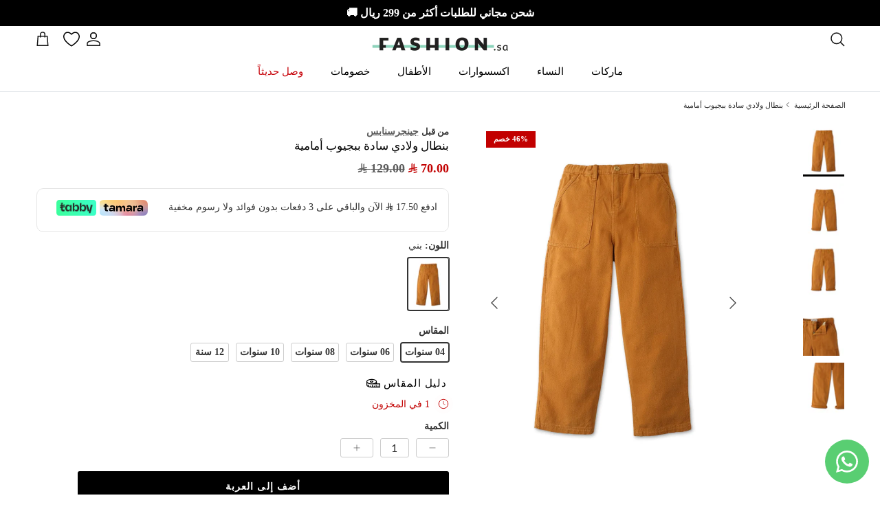

--- FILE ---
content_type: text/html; charset=utf-8
request_url: https://fashion.sa/products/bpa0539
body_size: 62165
content:
<!doctype html>
<html class="no-js" lang="ar" dir="rtl">
<head>
<!-- "snippets/limespot.liquid" was not rendered, the associated app was uninstalled -->

<!-- Google Tag Manager -->
<script>(function(w,d,s,l,i){w[l]=w[l]||[];w[l].push({'gtm.start':
new Date().getTime(),event:'gtm.js'});var f=d.getElementsByTagName(s)[0],
j=d.createElement(s),dl=l!='dataLayer'?'&l='+l:'';j.async=true;j.src=
'https://www.googletagmanager.com/gtm.js?id='+i+dl;f.parentNode.insertBefore(j,f);
})(window,document,'script','dataLayer','GTM-MTL6TSX');</script>
<!-- End Google Tag Manager -->



<!-- Google Ads Start -->
<script async src="https://www.googletagmanager.com/gtag/js?id=AW-625358740"></script>
<script>
  window.dataLayer = window.dataLayer || [];
  function gtag(){dataLayer.push(arguments);}
  gtag('js', new Date());

  gtag('config', 'AW-625358740');
</script>
<!-- Google Ads End -->




<script src="https://splendapp-prod.s3.us-east-2.amazonaws.com/app-168/script/e14e5941-6b24-42a9-a3ed-4a48bc19f169.js"></script><meta charset="utf-8">
<meta name="viewport" content="width=device-width,initial-scale=1">
<title>بنطال ولادي سادة ببجيوب أمامية | فاشن &ndash; Fashion.sa</title><link rel="canonical" href="https://fashion.sa/products/bpa0539
"><meta name="description" content="تسوقي بنطال ولادي سادة ببجيوب أمامية بتصميم عصري وجذاب، احصلي على أحدث صيحات الموضة من الماركات العالمية، اطلبي اونلاين عبر فاشن"><meta property="og:site_name" content="Fashion.sa">
<meta property="og:url" content="https://fashion.sa">
<meta property="og:title" content="بنطال ولادي سادة ببجيوب أمامية | فاشن">
<meta property="og:type" content="product">
<meta property="og:description" content="تسوقي بنطال ولادي سادة ببجيوب أمامية بتصميم عصري وجذاب، احصلي على أحدث صيحات الموضة من الماركات العالمية، اطلبي اونلاين عبر فاشن"><meta property="og:image" content="http://fashion.sa/cdn/shop/files/BPA0539FRONTB.jpg?crop=center&height=1200&v=1702838945&width=1200">
  <meta property="og:image:secure_url" content="https://fashion.sa/cdn/shop/files/BPA0539FRONTB.jpg?crop=center&height=1200&v=1702838945&width=1200">
  <meta property="og:image:width" content="1200">
  <meta property="og:image:height" content="1536"><meta property="og:price:amount" content="70.00">
  <meta property="og:price:currency" content="SAR"><meta name="twitter:site" content="@fashion_sa_?s=21"><meta name="twitter:card" content="summary_large_image">
<meta name="twitter:title" content="بنطال ولادي سادة ببجيوب أمامية | فاشن">
<meta name="twitter:description" content="تسوقي بنطال ولادي سادة ببجيوب أمامية بتصميم عصري وجذاب، احصلي على أحدث صيحات الموضة من الماركات العالمية، اطلبي اونلاين عبر فاشن">
<style>@font-face {
  font-family: Lato;
  font-weight: 400;
  font-style: normal;
  font-display: fallback;
  src: url("//fashion.sa/cdn/fonts/lato/lato_n4.c3b93d431f0091c8be23185e15c9d1fee1e971c5.woff2") format("woff2"),
       url("//fashion.sa/cdn/fonts/lato/lato_n4.d5c00c781efb195594fd2fd4ad04f7882949e327.woff") format("woff");
}
@font-face {
  font-family: Lato;
  font-weight: 700;
  font-style: normal;
  font-display: fallback;
  src: url("//fashion.sa/cdn/fonts/lato/lato_n7.900f219bc7337bc57a7a2151983f0a4a4d9d5dcf.woff2") format("woff2"),
       url("//fashion.sa/cdn/fonts/lato/lato_n7.a55c60751adcc35be7c4f8a0313f9698598612ee.woff") format("woff");
}
@font-face {
  font-family: Lato;
  font-weight: 500;
  font-style: normal;
  font-display: fallback;
  src: url("//fashion.sa/cdn/fonts/lato/lato_n5.b2fec044fbe05725e71d90882e5f3b21dae2efbd.woff2") format("woff2"),
       url("//fashion.sa/cdn/fonts/lato/lato_n5.f25a9a5c73ff9372e69074488f99e8ac702b5447.woff") format("woff");
}
@font-face {
  font-family: Lato;
  font-weight: 400;
  font-style: italic;
  font-display: fallback;
  src: url("//fashion.sa/cdn/fonts/lato/lato_i4.09c847adc47c2fefc3368f2e241a3712168bc4b6.woff2") format("woff2"),
       url("//fashion.sa/cdn/fonts/lato/lato_i4.3c7d9eb6c1b0a2bf62d892c3ee4582b016d0f30c.woff") format("woff");
}
@font-face {
  font-family: Lato;
  font-weight: 700;
  font-style: italic;
  font-display: fallback;
  src: url("//fashion.sa/cdn/fonts/lato/lato_i7.16ba75868b37083a879b8dd9f2be44e067dfbf92.woff2") format("woff2"),
       url("//fashion.sa/cdn/fonts/lato/lato_i7.4c07c2b3b7e64ab516aa2f2081d2bb0366b9dce8.woff") format("woff");
}
@font-face {
  font-family: Lato;
  font-weight: 700;
  font-style: normal;
  font-display: fallback;
  src: url("//fashion.sa/cdn/fonts/lato/lato_n7.900f219bc7337bc57a7a2151983f0a4a4d9d5dcf.woff2") format("woff2"),
       url("//fashion.sa/cdn/fonts/lato/lato_n7.a55c60751adcc35be7c4f8a0313f9698598612ee.woff") format("woff");
}
@font-face {
  font-family: Lato;
  font-weight: 400;
  font-style: normal;
  font-display: fallback;
  src: url("//fashion.sa/cdn/fonts/lato/lato_n4.c3b93d431f0091c8be23185e15c9d1fee1e971c5.woff2") format("woff2"),
       url("//fashion.sa/cdn/fonts/lato/lato_n4.d5c00c781efb195594fd2fd4ad04f7882949e327.woff") format("woff");
}
@font-face {
  font-family: Lato;
  font-weight: 500;
  font-style: normal;
  font-display: fallback;
  src: url("//fashion.sa/cdn/fonts/lato/lato_n5.b2fec044fbe05725e71d90882e5f3b21dae2efbd.woff2") format("woff2"),
       url("//fashion.sa/cdn/fonts/lato/lato_n5.f25a9a5c73ff9372e69074488f99e8ac702b5447.woff") format("woff");
}
@font-face {
  font-family: Lato;
  font-weight: 600;
  font-style: normal;
  font-display: fallback;
  src: url("//fashion.sa/cdn/fonts/lato/lato_n6.38d0e3b23b74a60f769c51d1df73fac96c580d59.woff2") format("woff2"),
       url("//fashion.sa/cdn/fonts/lato/lato_n6.3365366161bdcc36a3f97cfbb23954d8c4bf4079.woff") format("woff");
}
:root {
  --page-container-width:          1600px;
  --reading-container-width:       720px;
  --divider-opacity:               0.14;
  --gutter-large:                  30px;
  --gutter-desktop:                20px;
  --gutter-mobile:                 16px;
  --section-padding:               50px;
  --larger-section-padding:        80px;
  --larger-section-padding-mobile: 60px;
  --largest-section-padding:       110px;
  --aos-animate-duration:          0.6s;

  
    --base-font-family:              Lato, sans-serif;
    --base-font-weight:              400;
    --base-font-style:               normal;
  

  
    --heading-font-family:           'GE SS Two';
    --heading-font-weight:           500;
    --heading-font-style:            'normal';
  

  
    --logo-font-family:              'Room';
    --logo-font-weight:              500;
    --logo-font-style:               'normal';
  

  
    --nav-font-family:               'Room';
    --nav-font-weight:               500;
    --nav-font-style:                'normal';
  
  
  --base-text-size:14px;
  --base-line-height:              1.6;
  --input-text-size:16px;
  --smaller-text-size-1:11px;
  --smaller-text-size-2:14px;
  --smaller-text-size-3:11px;
  --smaller-text-size-4:10px;
  --larger-text-size:34px;
  --super-large-text-size:60px;
  --super-large-mobile-text-size:27px;
  --larger-mobile-text-size:27px;
  --logo-text-size:26px;--btn-letter-spacing: 0.08em;
    --btn-text-transform: uppercase;
    --button-text-size: 12px;
    --quickbuy-button-text-size: 12;
    --small-feature-link-font-size: 0.75em;
    --input-btn-padding-top:             1.2em;
    --input-btn-padding-bottom:          1.2em;--heading-text-transform:none;
  --nav-text-size:                      14px;
  --mobile-menu-font-weight:            600;

  --body-bg-color:                      255 255 255;
  --bg-color:                           255 255 255;
  --body-text-color:                    51 51 51;
  --text-color:                         51 51 51;

  --header-text-col:                    #171717;--header-text-hover-col:             var(--main-nav-link-hover-col);--header-bg-col:                     #ffffff;
  --heading-color:                     0 0 0;
  --body-heading-color:                0 0 0;
  --heading-divider-col:               #dfe3e8;

  --logo-col:                          #000000;
  --main-nav-bg:                       #ffffff;
  --main-nav-link-col:                 #000000;
  --main-nav-link-hover-col:           #5c5c5c;
  --main-nav-link-featured-col:        #b61d0f;

  --link-color:                        92 92 92;
  --body-link-color:                   92 92 92;

  --btn-bg-color:                        0 0 0;
  --btn-bg-hover-color:                  92 92 92;
  --btn-border-color:                    0 0 0;
  --btn-border-hover-color:              92 92 92;
  --btn-text-color:                      255 255 255;
  --btn-text-hover-color:                255 255 255;--btn-alt-bg-color:                    223 227 232;
  --btn-alt-text-color:                  0 0 0;
  --btn-alt-border-color:                0 0 0;
  --btn-alt-border-hover-color:          0 0 0;--btn-ter-bg-color:                    235 235 235;
  --btn-ter-text-color:                  0 0 0;
  --btn-ter-bg-hover-color:              0 0 0;
  --btn-ter-text-hover-color:            255 255 255;--btn-border-radius: 3px;--color-scheme-default:                             #ffffff;
  --color-scheme-default-color:                       255 255 255;
  --color-scheme-default-text-color:                  51 51 51;
  --color-scheme-default-head-color:                  0 0 0;
  --color-scheme-default-link-color:                  92 92 92;
  --color-scheme-default-btn-text-color:              255 255 255;
  --color-scheme-default-btn-text-hover-color:        255 255 255;
  --color-scheme-default-btn-bg-color:                0 0 0;
  --color-scheme-default-btn-bg-hover-color:          92 92 92;
  --color-scheme-default-btn-border-color:            0 0 0;
  --color-scheme-default-btn-border-hover-color:      92 92 92;
  --color-scheme-default-btn-alt-text-color:          0 0 0;
  --color-scheme-default-btn-alt-bg-color:            223 227 232;
  --color-scheme-default-btn-alt-border-color:        0 0 0;
  --color-scheme-default-btn-alt-border-hover-color:  0 0 0;

  --color-scheme-1:                             #dfe3e8;
  --color-scheme-1-color:                       223 227 232;
  --color-scheme-1-text-color:                  92 92 92;
  --color-scheme-1-head-color:                  23 23 23;
  --color-scheme-1-link-color:                  140 211 189;
  --color-scheme-1-btn-text-color:              255 255 255;
  --color-scheme-1-btn-text-hover-color:        255 255 255;
  --color-scheme-1-btn-bg-color:                35 35 35;
  --color-scheme-1-btn-bg-hover-color:          0 0 0;
  --color-scheme-1-btn-border-color:            35 35 35;
  --color-scheme-1-btn-border-hover-color:      0 0 0;
  --color-scheme-1-btn-alt-text-color:          35 35 35;
  --color-scheme-1-btn-alt-bg-color:            255 255 255;
  --color-scheme-1-btn-alt-border-color:        35 35 35;
  --color-scheme-1-btn-alt-border-hover-color:  35 35 35;

  --color-scheme-2:                             #dfe3e8;
  --color-scheme-2-color:                       223 227 232;
  --color-scheme-2-text-color:                  92 92 92;
  --color-scheme-2-head-color:                  23 23 23;
  --color-scheme-2-link-color:                  140 211 189;
  --color-scheme-2-btn-text-color:              255 255 255;
  --color-scheme-2-btn-text-hover-color:        255 255 255;
  --color-scheme-2-btn-bg-color:                35 35 35;
  --color-scheme-2-btn-bg-hover-color:          0 0 0;
  --color-scheme-2-btn-border-color:            35 35 35;
  --color-scheme-2-btn-border-hover-color:      0 0 0;
  --color-scheme-2-btn-alt-text-color:          35 35 35;
  --color-scheme-2-btn-alt-bg-color:            255 255 255;
  --color-scheme-2-btn-alt-border-color:        35 35 35;
  --color-scheme-2-btn-alt-border-hover-color:  35 35 35;

  /* Shop Pay payment terms */
  --payment-terms-background-color:    #ffffff;--quickbuy-bg: 255 255 255;--body-input-background-color:       rgb(var(--body-bg-color));
  --input-background-color:            rgb(var(--body-bg-color));
  --body-input-text-color:             var(--body-text-color);
  --input-text-color:                  var(--body-text-color);
  --body-input-border-color:           rgb(204, 204, 204);
  --input-border-color:                rgb(204, 204, 204);
  --input-border-color-hover:          rgb(143, 143, 143);
  --input-border-color-active:         rgb(51, 51, 51);

  --swatch-cross-svg:                  url("data:image/svg+xml,%3Csvg xmlns='http://www.w3.org/2000/svg' width='240' height='240' viewBox='0 0 24 24' fill='none' stroke='rgb(204, 204, 204)' stroke-width='0.09' preserveAspectRatio='none' %3E%3Cline x1='24' y1='0' x2='0' y2='24'%3E%3C/line%3E%3C/svg%3E");
  --swatch-cross-hover:                url("data:image/svg+xml,%3Csvg xmlns='http://www.w3.org/2000/svg' width='240' height='240' viewBox='0 0 24 24' fill='none' stroke='rgb(143, 143, 143)' stroke-width='0.09' preserveAspectRatio='none' %3E%3Cline x1='24' y1='0' x2='0' y2='24'%3E%3C/line%3E%3C/svg%3E");
  --swatch-cross-active:               url("data:image/svg+xml,%3Csvg xmlns='http://www.w3.org/2000/svg' width='240' height='240' viewBox='0 0 24 24' fill='none' stroke='rgb(51, 51, 51)' stroke-width='0.09' preserveAspectRatio='none' %3E%3Cline x1='24' y1='0' x2='0' y2='24'%3E%3C/line%3E%3C/svg%3E");

  --footer-divider-col:                #dfe3e8;
  --footer-text-col:                   0 0 0;
  --footer-heading-col:                0 0 0;
  --footer-bg:                         #dfe3e8;--product-label-overlay-justify: flex-start;--product-label-overlay-align: flex-start;--product-label-overlay-reduction-text:   #ffffff;
  --product-label-overlay-reduction-bg:     #c20000;
  --product-label-overlay-stock-text:       #ffffff;
  --product-label-overlay-stock-bg:         #09728c;
  --product-label-overlay-new-text:         #ffffff;
  --product-label-overlay-new-bg:           #000000;
  --product-label-overlay-meta-text:        #ffffff;
  --product-label-overlay-meta-bg:          #bd2585;
  --product-label-sale-text:                #c20000;
  --product-label-sold-text:                #171717;
  --product-label-preorder-text:            #3ea36a;

  --product-block-crop-align:               center;

  
  --product-block-price-align:              flex-start;
  --product-block-price-item-margin-start:  initial;
  --product-block-price-item-margin-end:    .5rem;
  

  --collection-block-image-position:   center center;

  --swatch-picker-image-size:          60px;
  --swatch-crop-align:                 center center;

  --image-overlay-text-color:          255 255 255;--image-overlay-bg:                  rgba(0, 0, 0, 0.12);
  --image-overlay-shadow-start:        rgb(0 0 0 / 0.16);
  --image-overlay-box-opacity:         0.88;.image-overlay--bg-box .text-overlay .text-overlay__text {
      --image-overlay-box-bg: 255 255 255;
      --heading-color: var(--body-heading-color);
      --text-color: var(--body-text-color);
      --link-color: var(--body-link-color);
    }--product-inventory-ok-box-color:            #f2faf0;
  --product-inventory-ok-text-color:           #8cd3bd;
  --product-inventory-ok-icon-box-fill-color:  #fff;
  --product-inventory-low-box-color:           #fcf1cd;
  --product-inventory-low-text-color:          #c20000;
  --product-inventory-low-icon-box-fill-color: #fff;
  --product-inventory-low-text-color-channels: 140, 211, 189;
  --product-inventory-ok-text-color-channels:  194, 0, 0;

  --rating-star-color: 92 92 92;
}::selection {
    background: rgb(var(--body-heading-color));
    color: rgb(var(--body-bg-color));
  }
  ::-moz-selection {
    background: rgb(var(--body-heading-color));
    color: rgb(var(--body-bg-color));
  }.use-color-scheme--default {
  --product-label-sale-text:           #c20000;
  --product-label-sold-text:           #171717;
  --product-label-preorder-text:       #3ea36a;
  --input-background-color:            rgb(var(--body-bg-color));
  --input-text-color:                  var(--body-input-text-color);
  --input-border-color:                rgb(204, 204, 204);
  --input-border-color-hover:          rgb(143, 143, 143);
  --input-border-color-active:         rgb(51, 51, 51);
}.use-color-scheme--1 {
  --product-label-sale-text:           currentColor;
  --product-label-sold-text:           currentColor;
  --product-label-preorder-text:       currentColor;
  --input-background-color:            transparent;
  --input-text-color:                  92 92 92;
  --input-border-color:                rgb(184, 186, 190);
  --input-border-color-hover:          rgb(151, 153, 155);
  --input-border-color-active:         rgb(92, 92, 92);
}.use-color-scheme--2 {
  --product-label-sale-text:           currentColor;
  --product-label-sold-text:           currentColor;
  --product-label-preorder-text:       currentColor;
  --input-background-color:            transparent;
  --input-text-color:                  92 92 92;
  --input-border-color:                rgb(184, 186, 190);
  --input-border-color-hover:          rgb(151, 153, 155);
  --input-border-color-active:         rgb(92, 92, 92);
}</style>

  <link href="//fashion.sa/cdn/shop/t/139/assets/main.css?v=9399654038156016931768969760" rel="stylesheet" type="text/css" media="all" />



    <link rel="stylesheet" href="https://cdn.salla.network/fonts/sallaicons.css?v=1.1.2"><link rel="stylesheet" href="//fashion.sa/cdn/shop/t/139/assets/swatches.css?v=183374517898855760891768969799" media="print" onload="this.media='all'">
    <noscript><link rel="stylesheet" href="//fashion.sa/cdn/shop/t/139/assets/swatches.css?v=183374517898855760891768969799"></noscript><link rel="preload" as="font" href="//fashion.sa/cdn/fonts/lato/lato_n4.c3b93d431f0091c8be23185e15c9d1fee1e971c5.woff2" type="font/woff2" crossorigin><link rel="preload" as="font" href="//fashion.sa/cdn/fonts/lato/lato_n7.900f219bc7337bc57a7a2151983f0a4a4d9d5dcf.woff2" type="font/woff2" crossorigin><script>
    document.documentElement.className = document.documentElement.className.replace('no-js', 'js');

    window.theme = {
      info: {
        name: 'Symmetry',
        version: '7.3.0'
      },
      device: {
        hasTouch: window.matchMedia('(any-pointer: coarse)').matches,
        hasHover: window.matchMedia('(hover: hover)').matches
      },
      mediaQueries: {
        md: '(min-width: 768px)',
        productMediaCarouselBreak: '(min-width: 1041px)'
      },
      routes: {
        base: 'https://fashion.sa',
        cart: '/cart',
        cartAdd: '/cart/add.js',
        cartUpdate: '/cart/update.js',
        predictiveSearch: '/search/suggest'
      },
      strings: {
        cartTermsConfirmation: "يجب أن توافق على الشروط والأحكام قبل المتابعة.",
        cartItemsQuantityError: "يمكنك إضافة [QUANTITY] فقط من هذا المنتج إلى عربة التسوق.",
        generalSearchViewAll: "عرض جميع نتائج البحث",
        noStock: "نفد من المخزون",
        noVariant: "غير متاح",
        productsProductChooseA: "اختر",
        generalSearchPages: "الصفحات",
        generalSearchNoResultsWithoutTerms: "نأسف، لم نتمكن من العثور على أي نتائج",
        shippingCalculator: {
          singleRate: "هناك سعر شحن واحد لهذه الوجهة:",
          multipleRates: "هناك أسعار شحن متعددة لهذه الوجهة:",
          noRates: "لا نقوم بالشحن إلى هذه الوجهة."
        }
      },
      settings: {
        moneyWithCurrencyFormat: "\u003ci class=\"sicon-sar\"\u003e\u003c\/i\u003e\u0026nbsp;\u003cspan\u003e{{amount}}\u003c\/span\u003e",
        cartType: "drawer",
        afterAddToCart: "notification",
        quickbuyStyle: "off",
        externalLinksNewTab: true,
        internalLinksSmoothScroll: true
      }
    }

    theme.inlineNavigationCheck = function() {
      var pageHeader = document.querySelector('.pageheader'),
          inlineNavContainer = pageHeader.querySelector('.logo-area__left__inner'),
          inlineNav = inlineNavContainer.querySelector('.navigation--left');
      if (inlineNav && getComputedStyle(inlineNav).display != 'none') {
        var inlineMenuCentered = document.querySelector('.pageheader--layout-inline-menu-center'),
            logoContainer = document.querySelector('.logo-area__middle__inner');
        if(inlineMenuCentered) {
          var rightWidth = document.querySelector('.logo-area__right__inner').clientWidth,
              middleWidth = logoContainer.clientWidth,
              logoArea = document.querySelector('.logo-area'),
              computedLogoAreaStyle = getComputedStyle(logoArea),
              logoAreaInnerWidth = logoArea.clientWidth - Math.ceil(parseFloat(computedLogoAreaStyle.paddingLeft)) - Math.ceil(parseFloat(computedLogoAreaStyle.paddingRight)),
              availableNavWidth = logoAreaInnerWidth - Math.max(rightWidth, middleWidth) * 2 - 40;
          inlineNavContainer.style.maxWidth = availableNavWidth + 'px';
        }

        var firstInlineNavLink = inlineNav.querySelector('.navigation__item:first-child'),
            lastInlineNavLink = inlineNav.querySelector('.navigation__item:last-child');
        if (lastInlineNavLink) {
          var inlineNavWidth = null;
          if(document.querySelector('html[dir=rtl]')) {
            inlineNavWidth = firstInlineNavLink.offsetLeft - lastInlineNavLink.offsetLeft + firstInlineNavLink.offsetWidth;
          } else {
            inlineNavWidth = lastInlineNavLink.offsetLeft - firstInlineNavLink.offsetLeft + lastInlineNavLink.offsetWidth;
          }
          if (inlineNavContainer.offsetWidth >= inlineNavWidth) {
            pageHeader.classList.add('pageheader--layout-inline-permitted');
            var tallLogo = logoContainer.clientHeight > lastInlineNavLink.clientHeight + 20;
            if (tallLogo) {
              inlineNav.classList.add('navigation--tight-underline');
            } else {
              inlineNav.classList.remove('navigation--tight-underline');
            }
          } else {
            pageHeader.classList.remove('pageheader--layout-inline-permitted');
          }
        }
      }
    };

    theme.setInitialHeaderHeightProperty = () => {
      const section = document.querySelector('.section-header');
      if (section) {
        document.documentElement.style.setProperty('--theme-header-height', Math.ceil(section.clientHeight) + 'px');
      }
    };
  </script>

  <script src="//fashion.sa/cdn/shop/t/139/assets/main.js?v=126601390739091766311768906602" defer></script>
    <script src="//fashion.sa/cdn/shop/t/139/assets/animate-on-scroll.js?v=15249566486942820451752119643" defer></script>
    <link href="//fashion.sa/cdn/shop/t/139/assets/animate-on-scroll.css?v=116824741000487223811752119643" rel="stylesheet" type="text/css" media="all" />
  

  <script>window.performance && window.performance.mark && window.performance.mark('shopify.content_for_header.start');</script><meta name="google-site-verification" content="LfORoAQfvxksTigPrSNH16nPU9X6YZMZLxse5a4tkuM">
<meta name="google-site-verification" content="Q3WBN_lHTCN8dEUFpBk2QpSMMzNpCVs0iwnP4OPJC7g">
<meta name="google-site-verification" content="weOrjnd5gWa-jGTRopBrx1VOfVg2vuiU932rQWvAA2w">
<meta name="google-site-verification" content="0dL4WGAxkroXXCkUL7lM3k1vyMQ_aGNbC2QWvD8-t-w">
<meta id="shopify-digital-wallet" name="shopify-digital-wallet" content="/3654123631/digital_wallets/dialog">
<link rel="alternate" hreflang="x-default" href="https://fashion.sa/products/bpa0539">
<link rel="alternate" hreflang="ar-SA" href="https://fashion.sa/products/bpa0539">
<link rel="alternate" hreflang="en-SA" href="https://fashion.sa/en/products/bpa0539">
<link rel="alternate" type="application/json+oembed" href="https://fashion.sa/products/bpa0539.oembed">
<script async="async" src="/checkouts/internal/preloads.js?locale=ar-SA"></script>
<script id="shopify-features" type="application/json">{"accessToken":"6c7d34d66f9859738ba7576a37ae5c22","betas":["rich-media-storefront-analytics"],"domain":"fashion.sa","predictiveSearch":false,"shopId":3654123631,"locale":"ar"}</script>
<script>var Shopify = Shopify || {};
Shopify.shop = "nichiiksa.myshopify.com";
Shopify.locale = "ar";
Shopify.currency = {"active":"SAR","rate":"1.0"};
Shopify.country = "SA";
Shopify.theme = {"name":"Latest | Home page Re-design","id":138553884842,"schema_name":"Symmetry","schema_version":"7.3.0","theme_store_id":568,"role":"main"};
Shopify.theme.handle = "null";
Shopify.theme.style = {"id":null,"handle":null};
Shopify.cdnHost = "fashion.sa/cdn";
Shopify.routes = Shopify.routes || {};
Shopify.routes.root = "/";</script>
<script type="module">!function(o){(o.Shopify=o.Shopify||{}).modules=!0}(window);</script>
<script>!function(o){function n(){var o=[];function n(){o.push(Array.prototype.slice.apply(arguments))}return n.q=o,n}var t=o.Shopify=o.Shopify||{};t.loadFeatures=n(),t.autoloadFeatures=n()}(window);</script>
<script id="shop-js-analytics" type="application/json">{"pageType":"product"}</script>
<script defer="defer" async type="module" src="//fashion.sa/cdn/shopifycloud/shop-js/modules/v2/client.init-shop-cart-sync_BdyHc3Nr.en.esm.js"></script>
<script defer="defer" async type="module" src="//fashion.sa/cdn/shopifycloud/shop-js/modules/v2/chunk.common_Daul8nwZ.esm.js"></script>
<script type="module">
  await import("//fashion.sa/cdn/shopifycloud/shop-js/modules/v2/client.init-shop-cart-sync_BdyHc3Nr.en.esm.js");
await import("//fashion.sa/cdn/shopifycloud/shop-js/modules/v2/chunk.common_Daul8nwZ.esm.js");

  window.Shopify.SignInWithShop?.initShopCartSync?.({"fedCMEnabled":true,"windoidEnabled":true});

</script>
<script>(function() {
  var isLoaded = false;
  function asyncLoad() {
    if (isLoaded) return;
    isLoaded = true;
    var urls = ["https:\/\/app.kiwisizing.com\/web\/js\/dist\/kiwiSizing\/plugin\/SizingPlugin.prod.js?v=330\u0026shop=nichiiksa.myshopify.com","\/\/social-login.oxiapps.com\/api\/init?vt=928354\u0026shop=nichiiksa.myshopify.com","\/\/cdn.shopify.com\/proxy\/21127c61a9c9e28d39deb909552b39c56b4c4ba99be24390e474018a6c8a9435\/api.goaffpro.com\/loader.js?shop=nichiiksa.myshopify.com\u0026sp-cache-control=cHVibGljLCBtYXgtYWdlPTkwMA","https:\/\/cdn-bundler.nice-team.net\/app\/js\/bundler.js?shop=nichiiksa.myshopify.com","https:\/\/cdn.hextom.com\/js\/eventpromotionbar.js?shop=nichiiksa.myshopify.com","https:\/\/appbanner.ens.enterprises\/server?shop=nichiiksa.myshopify.com","https:\/\/cdn.hextom.com\/js\/quickannouncementbar.js?shop=nichiiksa.myshopify.com","https:\/\/candyrack.ds-cdn.com\/static\/main.js?shop=nichiiksa.myshopify.com"];
    for (var i = 0; i < urls.length; i++) {
      var s = document.createElement('script');
      s.type = 'text/javascript';
      s.async = true;
      s.src = urls[i];
      var x = document.getElementsByTagName('script')[0];
      x.parentNode.insertBefore(s, x);
    }
  };
  if(window.attachEvent) {
    window.attachEvent('onload', asyncLoad);
  } else {
    window.addEventListener('load', asyncLoad, false);
  }
})();</script>
<script id="__st">var __st={"a":3654123631,"offset":10800,"reqid":"4c540b37-3c35-48ea-9c49-35c47f3f9020-1769023662","pageurl":"fashion.sa\/products\/bpa0539","u":"92db887894f4","p":"product","rtyp":"product","rid":7895514644650};</script>
<script>window.ShopifyPaypalV4VisibilityTracking = true;</script>
<script id="captcha-bootstrap">!function(){'use strict';const t='contact',e='account',n='new_comment',o=[[t,t],['blogs',n],['comments',n],[t,'customer']],c=[[e,'customer_login'],[e,'guest_login'],[e,'recover_customer_password'],[e,'create_customer']],r=t=>t.map((([t,e])=>`form[action*='/${t}']:not([data-nocaptcha='true']) input[name='form_type'][value='${e}']`)).join(','),a=t=>()=>t?[...document.querySelectorAll(t)].map((t=>t.form)):[];function s(){const t=[...o],e=r(t);return a(e)}const i='password',u='form_key',d=['recaptcha-v3-token','g-recaptcha-response','h-captcha-response',i],f=()=>{try{return window.sessionStorage}catch{return}},m='__shopify_v',_=t=>t.elements[u];function p(t,e,n=!1){try{const o=window.sessionStorage,c=JSON.parse(o.getItem(e)),{data:r}=function(t){const{data:e,action:n}=t;return t[m]||n?{data:e,action:n}:{data:t,action:n}}(c);for(const[e,n]of Object.entries(r))t.elements[e]&&(t.elements[e].value=n);n&&o.removeItem(e)}catch(o){console.error('form repopulation failed',{error:o})}}const l='form_type',E='cptcha';function T(t){t.dataset[E]=!0}const w=window,h=w.document,L='Shopify',v='ce_forms',y='captcha';let A=!1;((t,e)=>{const n=(g='f06e6c50-85a8-45c8-87d0-21a2b65856fe',I='https://cdn.shopify.com/shopifycloud/storefront-forms-hcaptcha/ce_storefront_forms_captcha_hcaptcha.v1.5.2.iife.js',D={infoText:'Protected by hCaptcha',privacyText:'Privacy',termsText:'Terms'},(t,e,n)=>{const o=w[L][v],c=o.bindForm;if(c)return c(t,g,e,D).then(n);var r;o.q.push([[t,g,e,D],n]),r=I,A||(h.body.append(Object.assign(h.createElement('script'),{id:'captcha-provider',async:!0,src:r})),A=!0)});var g,I,D;w[L]=w[L]||{},w[L][v]=w[L][v]||{},w[L][v].q=[],w[L][y]=w[L][y]||{},w[L][y].protect=function(t,e){n(t,void 0,e),T(t)},Object.freeze(w[L][y]),function(t,e,n,w,h,L){const[v,y,A,g]=function(t,e,n){const i=e?o:[],u=t?c:[],d=[...i,...u],f=r(d),m=r(i),_=r(d.filter((([t,e])=>n.includes(e))));return[a(f),a(m),a(_),s()]}(w,h,L),I=t=>{const e=t.target;return e instanceof HTMLFormElement?e:e&&e.form},D=t=>v().includes(t);t.addEventListener('submit',(t=>{const e=I(t);if(!e)return;const n=D(e)&&!e.dataset.hcaptchaBound&&!e.dataset.recaptchaBound,o=_(e),c=g().includes(e)&&(!o||!o.value);(n||c)&&t.preventDefault(),c&&!n&&(function(t){try{if(!f())return;!function(t){const e=f();if(!e)return;const n=_(t);if(!n)return;const o=n.value;o&&e.removeItem(o)}(t);const e=Array.from(Array(32),(()=>Math.random().toString(36)[2])).join('');!function(t,e){_(t)||t.append(Object.assign(document.createElement('input'),{type:'hidden',name:u})),t.elements[u].value=e}(t,e),function(t,e){const n=f();if(!n)return;const o=[...t.querySelectorAll(`input[type='${i}']`)].map((({name:t})=>t)),c=[...d,...o],r={};for(const[a,s]of new FormData(t).entries())c.includes(a)||(r[a]=s);n.setItem(e,JSON.stringify({[m]:1,action:t.action,data:r}))}(t,e)}catch(e){console.error('failed to persist form',e)}}(e),e.submit())}));const S=(t,e)=>{t&&!t.dataset[E]&&(n(t,e.some((e=>e===t))),T(t))};for(const o of['focusin','change'])t.addEventListener(o,(t=>{const e=I(t);D(e)&&S(e,y())}));const B=e.get('form_key'),M=e.get(l),P=B&&M;t.addEventListener('DOMContentLoaded',(()=>{const t=y();if(P)for(const e of t)e.elements[l].value===M&&p(e,B);[...new Set([...A(),...v().filter((t=>'true'===t.dataset.shopifyCaptcha))])].forEach((e=>S(e,t)))}))}(h,new URLSearchParams(w.location.search),n,t,e,['guest_login'])})(!1,!0)}();</script>
<script integrity="sha256-4kQ18oKyAcykRKYeNunJcIwy7WH5gtpwJnB7kiuLZ1E=" data-source-attribution="shopify.loadfeatures" defer="defer" src="//fashion.sa/cdn/shopifycloud/storefront/assets/storefront/load_feature-a0a9edcb.js" crossorigin="anonymous"></script>
<script data-source-attribution="shopify.dynamic_checkout.dynamic.init">var Shopify=Shopify||{};Shopify.PaymentButton=Shopify.PaymentButton||{isStorefrontPortableWallets:!0,init:function(){window.Shopify.PaymentButton.init=function(){};var t=document.createElement("script");t.src="https://fashion.sa/cdn/shopifycloud/portable-wallets/latest/portable-wallets.ar.js",t.type="module",document.head.appendChild(t)}};
</script>
<script data-source-attribution="shopify.dynamic_checkout.buyer_consent">
  function portableWalletsHideBuyerConsent(e){var t=document.getElementById("shopify-buyer-consent"),n=document.getElementById("shopify-subscription-policy-button");t&&n&&(t.classList.add("hidden"),t.setAttribute("aria-hidden","true"),n.removeEventListener("click",e))}function portableWalletsShowBuyerConsent(e){var t=document.getElementById("shopify-buyer-consent"),n=document.getElementById("shopify-subscription-policy-button");t&&n&&(t.classList.remove("hidden"),t.removeAttribute("aria-hidden"),n.addEventListener("click",e))}window.Shopify?.PaymentButton&&(window.Shopify.PaymentButton.hideBuyerConsent=portableWalletsHideBuyerConsent,window.Shopify.PaymentButton.showBuyerConsent=portableWalletsShowBuyerConsent);
</script>
<script data-source-attribution="shopify.dynamic_checkout.cart.bootstrap">document.addEventListener("DOMContentLoaded",(function(){function t(){return document.querySelector("shopify-accelerated-checkout-cart, shopify-accelerated-checkout")}if(t())Shopify.PaymentButton.init();else{new MutationObserver((function(e,n){t()&&(Shopify.PaymentButton.init(),n.disconnect())})).observe(document.body,{childList:!0,subtree:!0})}}));
</script>
<script id="sections-script" data-sections="related-products" defer="defer" src="//fashion.sa/cdn/shop/t/139/compiled_assets/scripts.js?v=188710"></script>
<script>window.performance && window.performance.mark && window.performance.mark('shopify.content_for_header.end');</script>
<!-- CC Custom Head Start --><!-- CC Custom Head End --><script id="DHATMA_TRACKER" async="true" rel="prefetch" src="https://storage.googleapis.com/pai-analytics-config/tracker.i67vnc.js?gid=78448145392"></script>



  
<!-- BEGIN app block: shopify://apps/microsoft-clarity/blocks/clarity_js/31c3d126-8116-4b4a-8ba1-baeda7c4aeea -->
<script type="text/javascript">
  (function (c, l, a, r, i, t, y) {
    c[a] = c[a] || function () { (c[a].q = c[a].q || []).push(arguments); };
    t = l.createElement(r); t.async = 1; t.src = "https://www.clarity.ms/tag/" + i + "?ref=shopify";
    y = l.getElementsByTagName(r)[0]; y.parentNode.insertBefore(t, y);

    c.Shopify.loadFeatures([{ name: "consent-tracking-api", version: "0.1" }], error => {
      if (error) {
        console.error("Error loading Shopify features:", error);
        return;
      }

      c[a]('consentv2', {
        ad_Storage: c.Shopify.customerPrivacy.marketingAllowed() ? "granted" : "denied",
        analytics_Storage: c.Shopify.customerPrivacy.analyticsProcessingAllowed() ? "granted" : "denied",
      });
    });

    l.addEventListener("visitorConsentCollected", function (e) {
      c[a]('consentv2', {
        ad_Storage: e.detail.marketingAllowed ? "granted" : "denied",
        analytics_Storage: e.detail.analyticsAllowed ? "granted" : "denied",
      });
    });
  })(window, document, "clarity", "script", "uwpnjohsl5");
</script>



<!-- END app block --><!-- BEGIN app block: shopify://apps/bundler/blocks/bundler-script-append/7a6ae1b8-3b16-449b-8429-8bb89a62c664 --><script defer="defer">
	/**	Bundler script loader, version number: 2.0 */
	(function(){
		var loadScript=function(a,b){var c=document.createElement("script");c.type="text/javascript",c.readyState?c.onreadystatechange=function(){("loaded"==c.readyState||"complete"==c.readyState)&&(c.onreadystatechange=null,b())}:c.onload=function(){b()},c.src=a,document.getElementsByTagName("head")[0].appendChild(c)};
		appendScriptUrl('nichiiksa.myshopify.com');

		// get script url and append timestamp of last change
		function appendScriptUrl(shop) {

			var timeStamp = Math.floor(Date.now() / (1000*1*1));
			var timestampUrl = 'https://bundler.nice-team.net/app/shop/status/'+shop+'.js?'+timeStamp;

			loadScript(timestampUrl, function() {
				// append app script
				if (typeof bundler_settings_updated == 'undefined') {
					console.log('settings are undefined');
					bundler_settings_updated = 'default-by-script';
				}
				var scriptUrl = "https://cdn-bundler.nice-team.net/app/js/bundler-script.js?shop="+shop+"&"+bundler_settings_updated;
				loadScript(scriptUrl, function(){});
			});
		}
	})();

	var BndlrScriptAppended = true;
	
</script>

<!-- END app block --><!-- BEGIN app block: shopify://apps/whatsapp-button/blocks/app-embed-block/96d80a63-e860-4262-a001-8b82ac4d00e6 --><script>
    (function() {
        function asyncLoad() {
            var url = 'https://whatsapp-button.eazeapps.io/api/buttonInstallation/scriptTag?shopId=40904&v=1758649882';
            var s = document.createElement('script');
            s.type = 'text/javascript';
            s.async = true;
            s.src = url;
            var x = document.getElementsByTagName('script')[0];
            x.parentNode.insertBefore(s, x);
        };
        if(window.attachEvent) {
            window.attachEvent('onload', asyncLoad);
        } else {
            window.addEventListener('load', asyncLoad, false);
        }
    })();
</script>

<!-- END app block --><!-- BEGIN app block: shopify://apps/webengage/blocks/webengage-embed/1d458caf-1d70-4697-a570-55048d495614 --><div class="we-app-block"></div>
<script type="text/javascript" id="we-variables-embedded">
try {
    var _webengage_phone_library = "https://cdn.shopify.com/extensions/019a8125-a23c-7dbc-baa0-373090c46dab/we-shopify-app-68/assets/webengagePhoneLibrary.js";
    var _webengage_app_cdn_minified_events = "https://cdn.shopify.com/extensions/019a8125-a23c-7dbc-baa0-373090c46dab/we-shopify-app-68/assets/webengageEvents.min.js";
    var _webengage_app_cdn_minified_events_nopolyfill = "https://cdn.shopify.com/extensions/019a8125-a23c-7dbc-baa0-373090c46dab/we-shopify-app-68/assets/webengageEventsNoPolyfill.min.js";
    var _webengage_app_cdn_minified_sdk = "https://cdn.shopify.com/extensions/019a8125-a23c-7dbc-baa0-373090c46dab/we-shopify-app-68/assets/webengageSdk.min.js"
    var _webengage_license_code = "in~14507c76b";
    var _webengage_id_type = "phone";
	var _webengage_region = "IN";
    var _webengage_web_push_enabled = true;
	var _webengage_version = "3.0";
	var _webengage_env = "production";
    var _webengage_app = "WebEngage";
    var _webengage_is_embed = "true";
    var _webengage_is_pixel = "false";
    var __webengage_webhook_enabled = true;
	var _webengage_shop_url = `https://fashion.sa`;
	var _webengage_shop_domain = `fashion.sa`;
	var _webengage_shop_email = `care@fashion.sa`;
	var _webengage_shop_name =`Fashion.sa`;
	var _webengage_charged_currency = `SAR`;
	var _webengage_customer_name = ``;
	var _webengage_customer_identity = ``;
	var _webengage_customer_email = ``;
	var _webengage_customer_phone = ``;
    var _webengage_page_type = `product`;
    var _webengage_money_format = "&nbsp;{{amount}}";
    var _webengage_money_with_currency_format = "&nbsp;{{amount}}";
    var _webengage_currency_code_enabled = ``;
    
    var _webengage_currency_format = "&nbsp;{{amount}}";
    
	
        var _webengage_product_json = {"id":7895514644650,"title":"بنطال ولادي سادة ببجيوب أمامية","handle":"bpa0539","description":"\u003cdiv style=\"text-align: right; font-size: 14px;\"\u003e\n\u003cp\u003eتجهزي لإطلالة مميزة لصغيرك مع بنطال ولادي سادة ببجيوب أمامية من جينجرسنابس. يتميز هذا البنطال بتصميمه العصري والعملي، حيث يتميز بجيوبه الأمامية التي تضيف لمسة عملية وعصرية على البنطال. يأتي هذا البنطال بعدة ألوان جميلة لتناسب جميع الإطلالات والمناسبات. احصلي الآن على بنطال ولادي سادة ببجيوب أمامية من جينجرسنابس واجعلي صغيرك يتألق بأناقة وراحة. اطلبيه الآن عبر فاشن السعودية واستمتعي بتجربة تسوق سهلة ومميزة.\nرقم المنتج: bpa0539\u003c\/p\u003e\n\u003cbr\u003e\n\u003c\/div\u003e","published_at":"2023-12-06T15:19:25+03:00","created_at":"2023-11-16T16:04:50+03:00","vendor":"جينجرسنابس","type":"بناطيل وشورتات ولادي","tags":["B Pants","Boys Bottoms","BPA0539","Founding Day upto94","FULL_SIZE","Gingersnaps","Gingersnaps B Pants","Gingersnaps Boys BottomsWinter Collection 2023","Gingersnaps Pants","Gingersnaps Winter Collection 2023Pants","GS25%WIN23","gsactive7sep","GSaw2025","GSND25","GSwinter24","Sale24","sold last 2 weeks","under99","winter25"],"price":7000,"price_min":7000,"price_max":7000,"available":true,"price_varies":false,"compare_at_price":12900,"compare_at_price_min":12900,"compare_at_price_max":12900,"compare_at_price_varies":false,"variants":[{"id":45211989213354,"title":"بني \/ 04 سنوات","option1":"بني","option2":"04 سنوات","option3":null,"sku":"6100127254073","requires_shipping":true,"taxable":true,"featured_image":{"id":37141198864554,"product_id":7895514644650,"position":1,"created_at":"2023-12-06T15:19:16+03:00","updated_at":"2023-12-17T21:49:05+03:00","alt":"جينجرسنابس بنطال ولادي سادة ببجيوب أمامية بني","width":1200,"height":1536,"src":"\/\/fashion.sa\/cdn\/shop\/files\/BPA0539FRONTB.jpg?v=1702838945","variant_ids":[45211989213354,45211989246122,45211989278890,45211989311658,45211989344426]},"available":true,"name":"بنطال ولادي سادة ببجيوب أمامية - بني \/ 04 سنوات","public_title":"بني \/ 04 سنوات","options":["بني","04 سنوات"],"price":7000,"weight":0,"compare_at_price":12900,"inventory_management":"shopify","barcode":"6100127254073","featured_media":{"alt":"جينجرسنابس بنطال ولادي سادة ببجيوب أمامية بني","id":29856925450410,"position":1,"preview_image":{"aspect_ratio":0.781,"height":1536,"width":1200,"src":"\/\/fashion.sa\/cdn\/shop\/files\/BPA0539FRONTB.jpg?v=1702838945"}},"requires_selling_plan":false,"selling_plan_allocations":[],"quantity_rule":{"min":1,"max":null,"increment":1}},{"id":45211989246122,"title":"بني \/ 06 سنوات","option1":"بني","option2":"06 سنوات","option3":null,"sku":"6100127254080","requires_shipping":true,"taxable":true,"featured_image":{"id":37141198864554,"product_id":7895514644650,"position":1,"created_at":"2023-12-06T15:19:16+03:00","updated_at":"2023-12-17T21:49:05+03:00","alt":"جينجرسنابس بنطال ولادي سادة ببجيوب أمامية بني","width":1200,"height":1536,"src":"\/\/fashion.sa\/cdn\/shop\/files\/BPA0539FRONTB.jpg?v=1702838945","variant_ids":[45211989213354,45211989246122,45211989278890,45211989311658,45211989344426]},"available":true,"name":"بنطال ولادي سادة ببجيوب أمامية - بني \/ 06 سنوات","public_title":"بني \/ 06 سنوات","options":["بني","06 سنوات"],"price":7000,"weight":0,"compare_at_price":12900,"inventory_management":"shopify","barcode":"6100127254080","featured_media":{"alt":"جينجرسنابس بنطال ولادي سادة ببجيوب أمامية بني","id":29856925450410,"position":1,"preview_image":{"aspect_ratio":0.781,"height":1536,"width":1200,"src":"\/\/fashion.sa\/cdn\/shop\/files\/BPA0539FRONTB.jpg?v=1702838945"}},"requires_selling_plan":false,"selling_plan_allocations":[],"quantity_rule":{"min":1,"max":null,"increment":1}},{"id":45211989278890,"title":"بني \/ 08 سنوات","option1":"بني","option2":"08 سنوات","option3":null,"sku":"6100127254097","requires_shipping":true,"taxable":true,"featured_image":{"id":37141198864554,"product_id":7895514644650,"position":1,"created_at":"2023-12-06T15:19:16+03:00","updated_at":"2023-12-17T21:49:05+03:00","alt":"جينجرسنابس بنطال ولادي سادة ببجيوب أمامية بني","width":1200,"height":1536,"src":"\/\/fashion.sa\/cdn\/shop\/files\/BPA0539FRONTB.jpg?v=1702838945","variant_ids":[45211989213354,45211989246122,45211989278890,45211989311658,45211989344426]},"available":true,"name":"بنطال ولادي سادة ببجيوب أمامية - بني \/ 08 سنوات","public_title":"بني \/ 08 سنوات","options":["بني","08 سنوات"],"price":7000,"weight":0,"compare_at_price":12900,"inventory_management":"shopify","barcode":"6100127254097","featured_media":{"alt":"جينجرسنابس بنطال ولادي سادة ببجيوب أمامية بني","id":29856925450410,"position":1,"preview_image":{"aspect_ratio":0.781,"height":1536,"width":1200,"src":"\/\/fashion.sa\/cdn\/shop\/files\/BPA0539FRONTB.jpg?v=1702838945"}},"requires_selling_plan":false,"selling_plan_allocations":[],"quantity_rule":{"min":1,"max":null,"increment":1}},{"id":45211989311658,"title":"بني \/ 10 سنوات","option1":"بني","option2":"10 سنوات","option3":null,"sku":"6100127254103","requires_shipping":true,"taxable":true,"featured_image":{"id":37141198864554,"product_id":7895514644650,"position":1,"created_at":"2023-12-06T15:19:16+03:00","updated_at":"2023-12-17T21:49:05+03:00","alt":"جينجرسنابس بنطال ولادي سادة ببجيوب أمامية بني","width":1200,"height":1536,"src":"\/\/fashion.sa\/cdn\/shop\/files\/BPA0539FRONTB.jpg?v=1702838945","variant_ids":[45211989213354,45211989246122,45211989278890,45211989311658,45211989344426]},"available":true,"name":"بنطال ولادي سادة ببجيوب أمامية - بني \/ 10 سنوات","public_title":"بني \/ 10 سنوات","options":["بني","10 سنوات"],"price":7000,"weight":0,"compare_at_price":12900,"inventory_management":"shopify","barcode":"6100127254103","featured_media":{"alt":"جينجرسنابس بنطال ولادي سادة ببجيوب أمامية بني","id":29856925450410,"position":1,"preview_image":{"aspect_ratio":0.781,"height":1536,"width":1200,"src":"\/\/fashion.sa\/cdn\/shop\/files\/BPA0539FRONTB.jpg?v=1702838945"}},"requires_selling_plan":false,"selling_plan_allocations":[],"quantity_rule":{"min":1,"max":null,"increment":1}},{"id":45211989344426,"title":"بني \/ 12 سنة","option1":"بني","option2":"12 سنة","option3":null,"sku":"6100127254110","requires_shipping":true,"taxable":true,"featured_image":{"id":37141198864554,"product_id":7895514644650,"position":1,"created_at":"2023-12-06T15:19:16+03:00","updated_at":"2023-12-17T21:49:05+03:00","alt":"جينجرسنابس بنطال ولادي سادة ببجيوب أمامية بني","width":1200,"height":1536,"src":"\/\/fashion.sa\/cdn\/shop\/files\/BPA0539FRONTB.jpg?v=1702838945","variant_ids":[45211989213354,45211989246122,45211989278890,45211989311658,45211989344426]},"available":true,"name":"بنطال ولادي سادة ببجيوب أمامية - بني \/ 12 سنة","public_title":"بني \/ 12 سنة","options":["بني","12 سنة"],"price":7000,"weight":0,"compare_at_price":12900,"inventory_management":"shopify","barcode":"6100127254110","featured_media":{"alt":"جينجرسنابس بنطال ولادي سادة ببجيوب أمامية بني","id":29856925450410,"position":1,"preview_image":{"aspect_ratio":0.781,"height":1536,"width":1200,"src":"\/\/fashion.sa\/cdn\/shop\/files\/BPA0539FRONTB.jpg?v=1702838945"}},"requires_selling_plan":false,"selling_plan_allocations":[],"quantity_rule":{"min":1,"max":null,"increment":1}}],"images":["\/\/fashion.sa\/cdn\/shop\/files\/BPA0539FRONTB.jpg?v=1702838945","\/\/fashion.sa\/cdn\/shop\/files\/BPA0539BACK.jpg?v=1702838946","\/\/fashion.sa\/cdn\/shop\/files\/BPA0539FRONT.jpg?v=1702838945","\/\/fashion.sa\/cdn\/shop\/files\/BPA0539ZOOM1.jpg?v=1702838947","\/\/fashion.sa\/cdn\/shop\/files\/BPA0539ZOOM2.jpg?v=1702838949"],"featured_image":"\/\/fashion.sa\/cdn\/shop\/files\/BPA0539FRONTB.jpg?v=1702838945","options":["اللون","المقاس"],"media":[{"alt":"جينجرسنابس بنطال ولادي سادة ببجيوب أمامية بني","id":29856925450410,"position":1,"preview_image":{"aspect_ratio":0.781,"height":1536,"width":1200,"src":"\/\/fashion.sa\/cdn\/shop\/files\/BPA0539FRONTB.jpg?v=1702838945"},"aspect_ratio":0.781,"height":1536,"media_type":"image","src":"\/\/fashion.sa\/cdn\/shop\/files\/BPA0539FRONTB.jpg?v=1702838945","width":1200},{"alt":"جينجرسنابس بنطال ولادي سادة ببجيوب أمامية بني","id":29856925417642,"position":2,"preview_image":{"aspect_ratio":0.781,"height":1536,"width":1200,"src":"\/\/fashion.sa\/cdn\/shop\/files\/BPA0539BACK.jpg?v=1702838946"},"aspect_ratio":0.781,"height":1536,"media_type":"image","src":"\/\/fashion.sa\/cdn\/shop\/files\/BPA0539BACK.jpg?v=1702838946","width":1200},{"alt":"جينجرسنابس بنطال ولادي سادة ببجيوب أمامية بني","id":29856925483178,"position":3,"preview_image":{"aspect_ratio":0.781,"height":1536,"width":1200,"src":"\/\/fashion.sa\/cdn\/shop\/files\/BPA0539FRONT.jpg?v=1702838945"},"aspect_ratio":0.781,"height":1536,"media_type":"image","src":"\/\/fashion.sa\/cdn\/shop\/files\/BPA0539FRONT.jpg?v=1702838945","width":1200},{"alt":"جينجرسنابس بنطال ولادي سادة ببجيوب أمامية بني","id":29856925515946,"position":4,"preview_image":{"aspect_ratio":0.781,"height":1536,"width":1200,"src":"\/\/fashion.sa\/cdn\/shop\/files\/BPA0539ZOOM1.jpg?v=1702838947"},"aspect_ratio":0.781,"height":1536,"media_type":"image","src":"\/\/fashion.sa\/cdn\/shop\/files\/BPA0539ZOOM1.jpg?v=1702838947","width":1200},{"alt":"جينجرسنابس بنطال ولادي سادة ببجيوب أمامية بني","id":29856925548714,"position":5,"preview_image":{"aspect_ratio":0.781,"height":1536,"width":1200,"src":"\/\/fashion.sa\/cdn\/shop\/files\/BPA0539ZOOM2.jpg?v=1702838949"},"aspect_ratio":0.781,"height":1536,"media_type":"image","src":"\/\/fashion.sa\/cdn\/shop\/files\/BPA0539ZOOM2.jpg?v=1702838949","width":1200}],"requires_selling_plan":false,"selling_plan_groups":[],"content":"\u003cdiv style=\"text-align: right; font-size: 14px;\"\u003e\n\u003cp\u003eتجهزي لإطلالة مميزة لصغيرك مع بنطال ولادي سادة ببجيوب أمامية من جينجرسنابس. يتميز هذا البنطال بتصميمه العصري والعملي، حيث يتميز بجيوبه الأمامية التي تضيف لمسة عملية وعصرية على البنطال. يأتي هذا البنطال بعدة ألوان جميلة لتناسب جميع الإطلالات والمناسبات. احصلي الآن على بنطال ولادي سادة ببجيوب أمامية من جينجرسنابس واجعلي صغيرك يتألق بأناقة وراحة. اطلبيه الآن عبر فاشن السعودية واستمتعي بتجربة تسوق سهلة ومميزة.\nرقم المنتج: bpa0539\u003c\/p\u003e\n\u003cbr\u003e\n\u003c\/div\u003e"};
        var _webengage_product_title = `بنطال ولادي سادة ببجيوب أمامية`;
        var _webengage_product_price = `<i class="sicon-sar"></i>&nbsp;<span>70.00</span>`
        var _webengage_product_category_name = ``;
        var _webengage_currency = `SAR`;
        var _webengage_seller_name = `جينجرسنابس`;
	
	
	
window.webengageApp = {
        sdk: {
            licenseCode: _webengage_license_code,
            idType: _webengage_id_type,
            region: _webengage_region,
            isWebpush: _webengage_web_push_enabled,
            version: _webengage_version,
            env: _webengage_env,
            appType: _webengage_app,
            isAppEmbed: _webengage_is_embed,
            isPixelEmbed: _webengage_is_pixel
        },
        config: {
          	currency: `SAR`,
            meta : {
                title : `بنطال ولادي سادة ببجيوب أمامية | فاشن`,
                template : `product`,
                url : `https://fashion.sa/products/bpa0539`,
                type : `product`,
            },
            routes: {
                customer: {
                    account: '/account',
                    login: '/account/login',
                    logout: '/account/logout',
                    register: '/account/register'
                },
                cart: {
                    list: '/cart',
                    add: '/cart/add',
                    clear: '/cart/clear',
                    update: '/cart/change',
                    change: '/cart/change',
                }    
            },
            shop: {
                url: _webengage_shop_url,
                domain: _webengage_shop_domain,
                email: _webengage_shop_email,
                name: _webengage_shop_name
            }
        },
        cart: {"note":null,"attributes":{},"original_total_price":0,"total_price":0,"total_discount":0,"total_weight":0.0,"item_count":0,"items":[],"requires_shipping":false,"currency":"SAR","items_subtotal_price":0,"cart_level_discount_applications":[],"checkout_charge_amount":0}
    };
    
        webengageApp.product = {
            collections: `91 ريال,Best Seller (internal use),Discounted items,Gingersnaps Special offers,Globo basis collection - Do not delete,Under 99 SAR,Upto 99 SAR,Winter 24,أقل من 100 ريال,أقل من 93 ريال,أقل من 95,أقل من 99 ريال,أوتليت,الأزياء - خصم 20%,الأفضل مبيعا هذا الشهر,الكل,بناطيل ولادي,تخفيضات شتوية,تخفيضات مجموعة للأطفال,تخفيضات ملابس نسائية,تخفيضات يوم التأسيس,جينجر سنابس خريف وشتاء 2025,جينجر سنابس خصومات اليوم الوطني 2025,جينجرسسنابس - أقل من 99 ريال,جينجرسنابس 25,خصم 15%,داليدرس خصومات من 20% الى 70% خصم,رمضان,شارف على النفاد,مجموعة الشتاء من جينجرسنابس,نتشي - تخفيضات الصيف - خصم 20% - 80%`,
            category: ``,
            variants : {},
            url : '/products/bpa0539',
            title : `بنطال ولادي سادة ببجيوب أمامية`,
          	handle : `bpa0539`,
          	id : parseInt('7895514644650'),
          	available : 'true',
            image : _webengage_product_json && _webengage_product_json.featured_image ? 'https:' + _webengage_product_json.featured_image : 'https:' + '//fashion.sa/cdn/shop/files/BPA0539FRONTB_large.jpg?v=1702838945',
            tags : `B Pants,Boys Bottoms,BPA0539,Founding Day upto94,FULL_SIZE,Gingersnaps,Gingersnaps B Pants,Gingersnaps Boys BottomsWinter Collection 2023,Gingersnaps Pants,Gingersnaps Winter Collection 2023Pants,GS25%WIN23,gsactive7sep,GSaw2025,GSND25,GSwinter24,Sale24,sold last 2 weeks,under99,winter25`,
          	price : parseFloat((parseInt('7000') / 100).toFixed(2)),
            type : `بناطيل وشورتات ولادي`,
            images: `files/BPA0539FRONTB.jpg,files/BPA0539BACK.jpg,files/BPA0539FRONT.jpg,files/BPA0539ZOOM1.jpg,files/BPA0539ZOOM2.jpg`,
            compare_at_price:  parseFloat((parseInt('12900') / 100).toFixed(2)),
            vendor: `جينجرسنابس`,
            image_ : _webengage_product_json && _webengage_product_json.featured_image ? 'https:' + _webengage_product_json.featured_image : 'https:' + '//fashion.sa/cdn/shop/files/BPA0539FRONTB_large.jpg?v=1702838945',
            first_variant: {"id":45211989213354,"title":"بني \/ 04 سنوات","option1":"بني","option2":"04 سنوات","option3":null,"sku":"6100127254073","requires_shipping":true,"taxable":true,"featured_image":{"id":37141198864554,"product_id":7895514644650,"position":1,"created_at":"2023-12-06T15:19:16+03:00","updated_at":"2023-12-17T21:49:05+03:00","alt":"جينجرسنابس بنطال ولادي سادة ببجيوب أمامية بني","width":1200,"height":1536,"src":"\/\/fashion.sa\/cdn\/shop\/files\/BPA0539FRONTB.jpg?v=1702838945","variant_ids":[45211989213354,45211989246122,45211989278890,45211989311658,45211989344426]},"available":true,"name":"بنطال ولادي سادة ببجيوب أمامية - بني \/ 04 سنوات","public_title":"بني \/ 04 سنوات","options":["بني","04 سنوات"],"price":7000,"weight":0,"compare_at_price":12900,"inventory_management":"shopify","barcode":"6100127254073","featured_media":{"alt":"جينجرسنابس بنطال ولادي سادة ببجيوب أمامية بني","id":29856925450410,"position":1,"preview_image":{"aspect_ratio":0.781,"height":1536,"width":1200,"src":"\/\/fashion.sa\/cdn\/shop\/files\/BPA0539FRONTB.jpg?v=1702838945"}},"requires_selling_plan":false,"selling_plan_allocations":[],"quantity_rule":{"min":1,"max":null,"increment":1}}
        };
        
            webengageApp.product.variants[parseInt('45211989213354')] = {
				title: `بني / 04 سنوات`,
                name: ``,
				id : parseInt('45211989213354'),
                available : 'true',
                image : 'https:' + '//fashion.sa/cdn/shop/files/BPA0539FRONTB_large.jpg?v=1702838945',
                image_ : '//fashion.sa/cdn/shop/files/BPA0539FRONTB_large.jpg?v=1702838945',
                inventory_quantity: '1',
                inventory_policy: 'deny',
                featured_media : {"alt":"جينجرسنابس بنطال ولادي سادة ببجيوب أمامية بني","id":29856925450410,"position":1,"preview_image":{"aspect_ratio":0.781,"height":1536,"width":1200,"src":"\/\/fashion.sa\/cdn\/shop\/files\/BPA0539FRONTB.jpg?v=1702838945"},"aspect_ratio":0.781,"height":1536,"media_type":"image","src":"\/\/fashion.sa\/cdn\/shop\/files\/BPA0539FRONTB.jpg?v=1702838945","width":1200},
                featured_image : "\/\/fashion.sa\/cdn\/shop\/files\/BPA0539FRONTB.jpg?v=1702838945",
				price : parseFloat((parseInt('7000') / 100).toFixed(2)),
                type : `بناطيل وشورتات ولادي`,
                compare_at_price:  parseFloat((parseInt('12900') / 100).toFixed(2)),
                vendor: `جينجرسنابس`,
                tags : `B Pants,Boys Bottoms,BPA0539,Founding Day upto94,FULL_SIZE,Gingersnaps,Gingersnaps B Pants,Gingersnaps Boys BottomsWinter Collection 2023,Gingersnaps Pants,Gingersnaps Winter Collection 2023Pants,GS25%WIN23,gsactive7sep,GSaw2025,GSND25,GSwinter24,Sale24,sold last 2 weeks,under99,winter25`,
                url : '/products/bpa0539?variant=45211989213354'
            };
        
            webengageApp.product.variants[parseInt('45211989246122')] = {
				title: `بني / 06 سنوات`,
                name: ``,
				id : parseInt('45211989246122'),
                available : 'true',
                image : 'https:' + '//fashion.sa/cdn/shop/files/BPA0539FRONTB_large.jpg?v=1702838945',
                image_ : '//fashion.sa/cdn/shop/files/BPA0539FRONTB_large.jpg?v=1702838945',
                inventory_quantity: '2',
                inventory_policy: 'deny',
                featured_media : {"alt":"جينجرسنابس بنطال ولادي سادة ببجيوب أمامية بني","id":29856925450410,"position":1,"preview_image":{"aspect_ratio":0.781,"height":1536,"width":1200,"src":"\/\/fashion.sa\/cdn\/shop\/files\/BPA0539FRONTB.jpg?v=1702838945"},"aspect_ratio":0.781,"height":1536,"media_type":"image","src":"\/\/fashion.sa\/cdn\/shop\/files\/BPA0539FRONTB.jpg?v=1702838945","width":1200},
                featured_image : "\/\/fashion.sa\/cdn\/shop\/files\/BPA0539FRONTB.jpg?v=1702838945",
				price : parseFloat((parseInt('7000') / 100).toFixed(2)),
                type : `بناطيل وشورتات ولادي`,
                compare_at_price:  parseFloat((parseInt('12900') / 100).toFixed(2)),
                vendor: `جينجرسنابس`,
                tags : `B Pants,Boys Bottoms,BPA0539,Founding Day upto94,FULL_SIZE,Gingersnaps,Gingersnaps B Pants,Gingersnaps Boys BottomsWinter Collection 2023,Gingersnaps Pants,Gingersnaps Winter Collection 2023Pants,GS25%WIN23,gsactive7sep,GSaw2025,GSND25,GSwinter24,Sale24,sold last 2 weeks,under99,winter25`,
                url : '/products/bpa0539?variant=45211989246122'
            };
        
            webengageApp.product.variants[parseInt('45211989278890')] = {
				title: `بني / 08 سنوات`,
                name: ``,
				id : parseInt('45211989278890'),
                available : 'true',
                image : 'https:' + '//fashion.sa/cdn/shop/files/BPA0539FRONTB_large.jpg?v=1702838945',
                image_ : '//fashion.sa/cdn/shop/files/BPA0539FRONTB_large.jpg?v=1702838945',
                inventory_quantity: '10',
                inventory_policy: 'deny',
                featured_media : {"alt":"جينجرسنابس بنطال ولادي سادة ببجيوب أمامية بني","id":29856925450410,"position":1,"preview_image":{"aspect_ratio":0.781,"height":1536,"width":1200,"src":"\/\/fashion.sa\/cdn\/shop\/files\/BPA0539FRONTB.jpg?v=1702838945"},"aspect_ratio":0.781,"height":1536,"media_type":"image","src":"\/\/fashion.sa\/cdn\/shop\/files\/BPA0539FRONTB.jpg?v=1702838945","width":1200},
                featured_image : "\/\/fashion.sa\/cdn\/shop\/files\/BPA0539FRONTB.jpg?v=1702838945",
				price : parseFloat((parseInt('7000') / 100).toFixed(2)),
                type : `بناطيل وشورتات ولادي`,
                compare_at_price:  parseFloat((parseInt('12900') / 100).toFixed(2)),
                vendor: `جينجرسنابس`,
                tags : `B Pants,Boys Bottoms,BPA0539,Founding Day upto94,FULL_SIZE,Gingersnaps,Gingersnaps B Pants,Gingersnaps Boys BottomsWinter Collection 2023,Gingersnaps Pants,Gingersnaps Winter Collection 2023Pants,GS25%WIN23,gsactive7sep,GSaw2025,GSND25,GSwinter24,Sale24,sold last 2 weeks,under99,winter25`,
                url : '/products/bpa0539?variant=45211989278890'
            };
        
            webengageApp.product.variants[parseInt('45211989311658')] = {
				title: `بني / 10 سنوات`,
                name: ``,
				id : parseInt('45211989311658'),
                available : 'true',
                image : 'https:' + '//fashion.sa/cdn/shop/files/BPA0539FRONTB_large.jpg?v=1702838945',
                image_ : '//fashion.sa/cdn/shop/files/BPA0539FRONTB_large.jpg?v=1702838945',
                inventory_quantity: '8',
                inventory_policy: 'deny',
                featured_media : {"alt":"جينجرسنابس بنطال ولادي سادة ببجيوب أمامية بني","id":29856925450410,"position":1,"preview_image":{"aspect_ratio":0.781,"height":1536,"width":1200,"src":"\/\/fashion.sa\/cdn\/shop\/files\/BPA0539FRONTB.jpg?v=1702838945"},"aspect_ratio":0.781,"height":1536,"media_type":"image","src":"\/\/fashion.sa\/cdn\/shop\/files\/BPA0539FRONTB.jpg?v=1702838945","width":1200},
                featured_image : "\/\/fashion.sa\/cdn\/shop\/files\/BPA0539FRONTB.jpg?v=1702838945",
				price : parseFloat((parseInt('7000') / 100).toFixed(2)),
                type : `بناطيل وشورتات ولادي`,
                compare_at_price:  parseFloat((parseInt('12900') / 100).toFixed(2)),
                vendor: `جينجرسنابس`,
                tags : `B Pants,Boys Bottoms,BPA0539,Founding Day upto94,FULL_SIZE,Gingersnaps,Gingersnaps B Pants,Gingersnaps Boys BottomsWinter Collection 2023,Gingersnaps Pants,Gingersnaps Winter Collection 2023Pants,GS25%WIN23,gsactive7sep,GSaw2025,GSND25,GSwinter24,Sale24,sold last 2 weeks,under99,winter25`,
                url : '/products/bpa0539?variant=45211989311658'
            };
        
            webengageApp.product.variants[parseInt('45211989344426')] = {
				title: `بني / 12 سنة`,
                name: ``,
				id : parseInt('45211989344426'),
                available : 'true',
                image : 'https:' + '//fashion.sa/cdn/shop/files/BPA0539FRONTB_large.jpg?v=1702838945',
                image_ : '//fashion.sa/cdn/shop/files/BPA0539FRONTB_large.jpg?v=1702838945',
                inventory_quantity: '13',
                inventory_policy: 'deny',
                featured_media : {"alt":"جينجرسنابس بنطال ولادي سادة ببجيوب أمامية بني","id":29856925450410,"position":1,"preview_image":{"aspect_ratio":0.781,"height":1536,"width":1200,"src":"\/\/fashion.sa\/cdn\/shop\/files\/BPA0539FRONTB.jpg?v=1702838945"},"aspect_ratio":0.781,"height":1536,"media_type":"image","src":"\/\/fashion.sa\/cdn\/shop\/files\/BPA0539FRONTB.jpg?v=1702838945","width":1200},
                featured_image : "\/\/fashion.sa\/cdn\/shop\/files\/BPA0539FRONTB.jpg?v=1702838945",
				price : parseFloat((parseInt('7000') / 100).toFixed(2)),
                type : `بناطيل وشورتات ولادي`,
                compare_at_price:  parseFloat((parseInt('12900') / 100).toFixed(2)),
                vendor: `جينجرسنابس`,
                tags : `B Pants,Boys Bottoms,BPA0539,Founding Day upto94,FULL_SIZE,Gingersnaps,Gingersnaps B Pants,Gingersnaps Boys BottomsWinter Collection 2023,Gingersnaps Pants,Gingersnaps Winter Collection 2023Pants,GS25%WIN23,gsactive7sep,GSaw2025,GSND25,GSwinter24,Sale24,sold last 2 weeks,under99,winter25`,
                url : '/products/bpa0539?variant=45211989344426'
            };
        
    
    
     var _wise_cart_settings = {};
    

    var _wise_cart_asset_css_url = "";
    var _wise_cart_asset_client_url = "";
    var _wise_cart_asset_preview_url = "";
    var _webengage_feature_map = {}

    
    if (localStorage) {
        localStorage.setItem("WEBENGAGE_SHOP_INFO", "{ \"license_code\" : \"in~14507c76b\" , \"region\" : \"IN\" , \"webPushEnabled\" : true, \"id_type\" : \"phone\", \"webhookEnabled\" : true, \"webPixelEnabled\": \"false\", \"app\": \"WebEngage\"}");
    }
} catch(e){
    const logger_base = 'c.webengage.com/e.jpg';
    (function () {
        function addParamsToURL (url, parameters) {
            var _webengage_fragments = [];

            for (var key in parameters) {
                if (parameters.hasOwnProperty(key) && parameters[key] != undefined) {
                    _webengage_fragments.push(encodeURIComponent(key) + '=' + encodeURIComponent(parameters[key]));
                }
            }

            if (_webengage_fragments.length) {
                if (url.indexOf('?') === -1) {
                    url += '?';
                } else if (url.indexOf('?') !== url.length - 1 && url.charAt(url.length - 1) !== '&') {
                    url += '&';
                }

                url += _webengage_fragments.join('&');
            }

            return url;
        };
        fetch(
            addParamsToURL(`https://${logger_base}`, {
                event: 'Error in parsing liquid file',
                category: '',
                type: "exception.shopify.all",
                data: JSON.stringify({  text: 'Failed to webengage-embed.liquid ' + location.origin + ' js parsing error ' , url: location.href, error: { stack: e.stack, message: e.message} }),
                ts: (new Date()).getTime()
            })
        );
    })();
}
</script>


    
        <script defer src="https://d157sasavg42st.cloudfront.net/libs/webengage-shopify-sdk.min.js"></script>
    


<style>
    .we-app-block {
        display: none;
    }
</style>
<!-- END app block --><!-- BEGIN app block: shopify://apps/langshop/blocks/sdk/84899e01-2b29-42af-99d6-46d16daa2111 --><!-- BEGIN app snippet: config --><script type="text/javascript">
    /** Workaround for backward compatibility with old versions of localized themes */
    if (window.LangShopConfig && window.LangShopConfig.themeDynamics && window.LangShopConfig.themeDynamics.length) {
        themeDynamics = window.LangShopConfig.themeDynamics;
    } else {
        themeDynamics = [];
    }

    window.LangShopConfig = {
    "currentLanguage": "ar",
    "currentCurrency": "sar",
    "currentCountry": "SA",
    "shopifyLocales": [{"code":"ar","name":"العربية","endonym_name":"العربية","rootUrl":"\/"},{"code":"en","name":"الإنجليزية","endonym_name":"English","rootUrl":"\/en"}    ],
    "shopifyCountries": [{"code":"AE","name":"الإمارات العربية المتحدة", "currency":"SAR"},{"code":"BH","name":"البحرين", "currency":"SAR"},{"code":"KW","name":"الكويت", "currency":"SAR"},{"code":"SA","name":"المملكة العربية السعودية", "currency":"SAR"},{"code":"OM","name":"عُمان", "currency":"SAR"}    ],
    "shopifyCurrencies": ["SAR"],
    "originalLanguage": {"code":"ar","alias":null,"title":"Arabic","icon":"https:\/\/cdn.shopify.com\/s\/files\/1\/0036\/5412\/3631\/files\/Untitled_design.png?v=1658185870","published":true,"active":false},
    "targetLanguages": [{"code":"en","alias":null,"title":"English","icon":null,"published":true,"active":true}],
    "languagesSwitchers": {"languageCurrency":{"status":"disabled","desktop":{"isActive":false,"generalCustomize":{"template":4,"displayed":"language","language":"native-name","languageFlag":false,"currency":"code","currencyFlag":false,"switcher":"relative","position":"top-left","verticalSliderValue":15,"verticalSliderDimension":"px","horizontalSliderValue":15,"horizontalSliderDimension":"px"},"advancedCustomize":{"switcherStyle":{"flagRounding":0,"flagRoundingDimension":"px","flagPosition":"left","backgroundColor":"#FDFDFD","padding":{"left":16,"top":16,"right":16,"bottom":16},"paddingDimension":"px","fontSize":18,"fontSizeDimension":"px","fontFamily":"inherit","fontColor":"#202223","borderWidth":0,"borderWidthDimension":"px","borderRadius":4,"borderRadiusDimension":"px","borderColor":"#FFFFFF"},"dropDownStyle":{"backgroundColor":"#FDFDFD","padding":{"left":16,"top":16,"right":16,"bottom":16},"paddingDimension":"px","fontSize":18,"fontSizeDimension":"px","fontFamily":"inherit","fontColor":"#202223","borderWidth":0,"borderWidthDimension":"px","borderRadius":4,"borderRadiusDimension":"px","borderColor":"#FFFFFF"},"arrow":{"size":6,"sizeDimension":"px","color":"#000000"}}},"mobile":{"isActive":false,"sameAsDesktop":false,"generalCustomize":{"template":0,"displayed":"language-currency","language":"name","languageFlag":true,"currency":"code","currencyFlag":true,"switcher":"floating","position":"top-left","verticalSliderValue":15,"verticalSliderDimension":"px","horizontalSliderValue":15,"horizontalSliderDimension":"px"},"advancedCustomize":{"switcherStyle":{"flagRounding":0,"flagRoundingDimension":"px","flagPosition":"left","backgroundColor":"#FFFFFF","padding":{"left":16,"top":14,"right":16,"bottom":14},"paddingDimension":"px","fontSize":18,"fontSizeDimension":"px","fontFamily":"inherit","fontColor":"#202223","borderWidth":0,"borderWidthDimension":"px","borderRadius":0,"borderRadiusDimension":"px","borderColor":"#FFFFFF"},"dropDownStyle":{"backgroundColor":"#FFFFFF","padding":{"left":16,"top":12,"right":16,"bottom":12},"paddingDimension":"px","fontSize":18,"fontSizeDimension":"px","fontFamily":"inherit","fontColor":"#202223","borderWidth":0,"borderWidthDimension":"px","borderRadius":0,"borderRadiusDimension":"px","borderColor":"#FFFFFF"},"arrow":{"size":6,"sizeDimension":"px","color":"#1D1D1D"}}}},"autoDetection":{"status":"disabled","alertType":"popup","popupContainer":{"position":"center","backgroundColor":"#FFFFFF","width":700,"widthDimension":"px","padding":{"left":20,"top":20,"right":20,"bottom":20},"paddingDimension":"px","borderWidth":0,"borderWidthDimension":"px","borderRadius":8,"borderRadiusDimension":"px","borderColor":"#FFFFFF","fontSize":18,"fontSizeDimension":"px","fontFamily":"inherit","fontColor":"#202223"},"bannerContainer":{"position":"top","backgroundColor":"#FFFFFF","width":8,"widthDimension":"px","padding":{"left":20,"top":20,"right":20,"bottom":20},"paddingDimension":"px","borderWidth":0,"borderWidthDimension":"px","borderRadius":8,"borderRadiusDimension":"px","borderColor":"#FFFFFF","fontSize":18,"fontSizeDimension":"px","fontFamily":"inherit","fontColor":"#202223"},"selectorContainer":{"backgroundColor":"#FFFFFF","padding":{"left":8,"top":8,"right":8,"bottom":8},"paddingDimension":"px","borderWidth":0,"borderWidthDimension":"px","borderRadius":8,"borderRadiusDimension":"px","borderColor":"#FFFFFF","fontSize":18,"fontSizeDimension":"px","fontFamily":"inherit","fontColor":"#202223"},"button":{"backgroundColor":"#FFFFFF","padding":{"left":8,"top":8,"right":8,"bottom":8},"paddingDimension":"px","borderWidth":0,"borderWidthDimension":"px","borderRadius":8,"borderRadiusDimension":"px","borderColor":"#FFFFFF","fontSize":18,"fontSizeDimension":"px","fontFamily":"inherit","fontColor":"#202223"},"closeIcon":{"size":16,"sizeDimension":"px","color":"#1D1D1D"}}},
    "defaultCurrency": {"code":"sar","title":"Saudi Riyal","icon":null,"rate":3.75,"formatWithCurrency":" {{amount}} SAR","formatWithoutCurrency":" {{amount}}"},
    "targetCurrencies": [],
    "currenciesSwitchers": [{"id":54930112,"title":null,"type":"dropdown","status":"disabled","display":"all","position":"bottom-left","offset":"10px","shortTitles":false,"isolateStyles":true,"icons":"rounded","sprite":"flags","defaultStyles":true,"devices":{"mobile":{"visible":true,"minWidth":null,"maxWidth":{"value":480,"dimension":"px"}},"tablet":{"visible":true,"minWidth":{"value":481,"dimension":"px"},"maxWidth":{"value":1023,"dimension":"px"}},"desktop":{"visible":true,"minWidth":{"value":1024,"dimension":"px"},"maxWidth":null}},"styles":{"dropdown":{"activeContainer":{"padding":{"top":{"value":8,"dimension":"px"},"right":{"value":10,"dimension":"px"},"bottom":{"value":8,"dimension":"px"},"left":{"value":10,"dimension":"px"}},"background":"rgba(255,255,255,.95)","borderRadius":{"topLeft":{"value":0,"dimension":"px"},"topRight":{"value":0,"dimension":"px"},"bottomLeft":{"value":0,"dimension":"px"},"bottomRight":{"value":0,"dimension":"px"}},"borderTop":{"color":"rgba(224, 224, 224, 1)","style":"solid","width":{"value":1,"dimension":"px"}},"borderRight":{"color":"rgba(224, 224, 224, 1)","style":"solid","width":{"value":1,"dimension":"px"}},"borderBottom":{"color":"rgba(224, 224, 224, 1)","style":"solid","width":{"value":1,"dimension":"px"}},"borderLeft":{"color":"rgba(224, 224, 224, 1)","style":"solid","width":{"value":1,"dimension":"px"}}},"activeContainerHovered":null,"activeItem":{"fontSize":{"value":13,"dimension":"px"},"fontFamily":"Open Sans","color":"rgba(39, 46, 49, 1)"},"activeItemHovered":null,"activeItemIcon":{"offset":{"value":10,"dimension":"px"},"position":"left"},"dropdownContainer":{"animation":"sliding","background":"rgba(255,255,255,.95)","borderRadius":{"topLeft":{"value":0,"dimension":"px"},"topRight":{"value":0,"dimension":"px"},"bottomLeft":{"value":0,"dimension":"px"},"bottomRight":{"value":0,"dimension":"px"}},"borderTop":{"color":"rgba(224, 224, 224, 1)","style":"solid","width":{"value":1,"dimension":"px"}},"borderRight":{"color":"rgba(224, 224, 224, 1)","style":"solid","width":{"value":1,"dimension":"px"}},"borderBottom":{"color":"rgba(224, 224, 224, 1)","style":"solid","width":{"value":1,"dimension":"px"}},"borderLeft":{"color":"rgba(224, 224, 224, 1)","style":"solid","width":{"value":1,"dimension":"px"}},"padding":{"top":{"value":0,"dimension":"px"},"right":{"value":0,"dimension":"px"},"bottom":{"value":0,"dimension":"px"},"left":{"value":0,"dimension":"px"}}},"dropdownContainerHovered":null,"dropdownItem":{"padding":{"top":{"value":8,"dimension":"px"},"right":{"value":10,"dimension":"px"},"bottom":{"value":8,"dimension":"px"},"left":{"value":10,"dimension":"px"}},"fontSize":{"value":13,"dimension":"px"},"fontFamily":"Open Sans","color":"rgba(39, 46, 49, 1)"},"dropdownItemHovered":{"color":"rgba(27, 160, 227, 1)"},"dropdownItemIcon":{"position":"left","offset":{"value":10,"dimension":"px"}},"arrow":{"color":"rgba(39, 46, 49, 1)","position":"right","offset":{"value":20,"dimension":"px"},"size":{"value":6,"dimension":"px"}}},"inline":{"container":{"background":"rgba(255,255,255,.95)","borderRadius":{"topLeft":{"value":4,"dimension":"px"},"topRight":{"value":4,"dimension":"px"},"bottomLeft":{"value":4,"dimension":"px"},"bottomRight":{"value":4,"dimension":"px"}},"borderTop":{"color":"rgba(224, 224, 224, 1)","style":"solid","width":{"value":1,"dimension":"px"}},"borderRight":{"color":"rgba(224, 224, 224, 1)","style":"solid","width":{"value":1,"dimension":"px"}},"borderBottom":{"color":"rgba(224, 224, 224, 1)","style":"solid","width":{"value":1,"dimension":"px"}},"borderLeft":{"color":"rgba(224, 224, 224, 1)","style":"solid","width":{"value":1,"dimension":"px"}}},"containerHovered":null,"item":{"background":"transparent","padding":{"top":{"value":8,"dimension":"px"},"right":{"value":10,"dimension":"px"},"bottom":{"value":8,"dimension":"px"},"left":{"value":10,"dimension":"px"}},"fontSize":{"value":13,"dimension":"px"},"fontFamily":"Open Sans","color":"rgba(39, 46, 49, 1)"},"itemHovered":{"background":"rgba(245, 245, 245, 1)","color":"rgba(39, 46, 49, 1)"},"itemActive":{"background":"rgba(245, 245, 245, 1)","color":"rgba(27, 160, 227, 1)"},"itemIcon":{"position":"left","offset":{"value":10,"dimension":"px"}}},"ios":{"activeContainer":{"padding":{"top":{"value":0,"dimension":"px"},"right":{"value":0,"dimension":"px"},"bottom":{"value":0,"dimension":"px"},"left":{"value":0,"dimension":"px"}},"background":"rgba(255,255,255,.95)","borderRadius":{"topLeft":{"value":0,"dimension":"px"},"topRight":{"value":0,"dimension":"px"},"bottomLeft":{"value":0,"dimension":"px"},"bottomRight":{"value":0,"dimension":"px"}},"borderTop":{"color":"rgba(224, 224, 224, 1)","style":"solid","width":{"value":1,"dimension":"px"}},"borderRight":{"color":"rgba(224, 224, 224, 1)","style":"solid","width":{"value":1,"dimension":"px"}},"borderBottom":{"color":"rgba(224, 224, 224, 1)","style":"solid","width":{"value":1,"dimension":"px"}},"borderLeft":{"color":"rgba(224, 224, 224, 1)","style":"solid","width":{"value":1,"dimension":"px"}}},"activeContainerHovered":null,"activeItem":{"fontSize":{"value":13,"dimension":"px"},"fontFamily":"Open Sans","color":"rgba(39, 46, 49, 1)","padding":{"top":{"value":8,"dimension":"px"},"right":{"value":10,"dimension":"px"},"bottom":{"value":8,"dimension":"px"},"left":{"value":10,"dimension":"px"}}},"activeItemHovered":null,"activeItemIcon":{"position":"left","offset":{"value":10,"dimension":"px"}},"modalOverlay":{"background":"rgba(0, 0, 0, 0.7)"},"wheelButtonsContainer":{"background":"rgba(255, 255, 255, 1)","padding":{"top":{"value":8,"dimension":"px"},"right":{"value":10,"dimension":"px"},"bottom":{"value":8,"dimension":"px"},"left":{"value":10,"dimension":"px"}},"borderTop":{"color":"rgba(224, 224, 224, 1)","style":"solid","width":{"value":0,"dimension":"px"}},"borderRight":{"color":"rgba(224, 224, 224, 1)","style":"solid","width":{"value":0,"dimension":"px"}},"borderBottom":{"color":"rgba(224, 224, 224, 1)","style":"solid","width":{"value":1,"dimension":"px"}},"borderLeft":{"color":"rgba(224, 224, 224, 1)","style":"solid","width":{"value":0,"dimension":"px"}}},"wheelCloseButton":{"fontSize":{"value":14,"dimension":"px"},"fontFamily":"Open Sans","color":"rgba(39, 46, 49, 1)","fontWeight":"bold"},"wheelCloseButtonHover":null,"wheelSubmitButton":{"fontSize":{"value":14,"dimension":"px"},"fontFamily":"Open Sans","color":"rgba(39, 46, 49, 1)","fontWeight":"bold"},"wheelSubmitButtonHover":null,"wheelPanelContainer":{"background":"rgba(255, 255, 255, 1)"},"wheelLine":{"borderTop":{"color":"rgba(224, 224, 224, 1)","style":"solid","width":{"value":1,"dimension":"px"}},"borderRight":{"color":"rgba(224, 224, 224, 1)","style":"solid","width":{"value":0,"dimension":"px"}},"borderBottom":{"color":"rgba(224, 224, 224, 1)","style":"solid","width":{"value":1,"dimension":"px"}},"borderLeft":{"color":"rgba(224, 224, 224, 1)","style":"solid","width":{"value":0,"dimension":"px"}}},"wheelItem":{"background":"transparent","padding":{"top":{"value":8,"dimension":"px"},"right":{"value":10,"dimension":"px"},"bottom":{"value":8,"dimension":"px"},"left":{"value":10,"dimension":"px"}},"fontSize":{"value":13,"dimension":"px"},"fontFamily":"Open Sans","color":"rgba(39, 46, 49, 1)","justifyContent":"flex-start"},"wheelItemIcon":{"position":"left","offset":{"value":10,"dimension":"px"}}},"modal":{"activeContainer":{"padding":{"top":{"value":0,"dimension":"px"},"right":{"value":0,"dimension":"px"},"bottom":{"value":0,"dimension":"px"},"left":{"value":0,"dimension":"px"}},"background":"rgba(255,255,255,.95)","borderRadius":{"topLeft":{"value":0,"dimension":"px"},"topRight":{"value":0,"dimension":"px"},"bottomLeft":{"value":0,"dimension":"px"},"bottomRight":{"value":0,"dimension":"px"}},"borderTop":{"color":"rgba(224, 224, 224, 1)","style":"solid","width":{"value":1,"dimension":"px"}},"borderRight":{"color":"rgba(224, 224, 224, 1)","style":"solid","width":{"value":1,"dimension":"px"}},"borderBottom":{"color":"rgba(224, 224, 224, 1)","style":"solid","width":{"value":1,"dimension":"px"}},"borderLeft":{"color":"rgba(224, 224, 224, 1)","style":"solid","width":{"value":1,"dimension":"px"}}},"activeContainerHovered":null,"activeItem":{"fontSize":{"value":13,"dimension":"px"},"fontFamily":"Open Sans","color":"rgba(39, 46, 49, 1)","padding":{"top":{"value":8,"dimension":"px"},"right":{"value":10,"dimension":"px"},"bottom":{"value":8,"dimension":"px"},"left":{"value":10,"dimension":"px"}}},"activeItemHovered":null,"activeItemIcon":{"position":"left","offset":{"value":10,"dimension":"px"}},"modalOverlay":{"background":"rgba(0, 0, 0, 0.7)"},"modalContent":{"animation":"sliding-down","background":"rgba(255, 255, 255, 1)","maxHeight":{"value":80,"dimension":"vh"},"maxWidth":{"value":80,"dimension":"vw"},"width":{"value":320,"dimension":"px"}},"modalContentHover":null,"modalItem":{"reverseElements":true,"fontSize":{"value":11,"dimension":"px"},"fontFamily":"Open Sans","color":"rgba(102, 102, 102, 1)","textTransform":"uppercase","fontWeight":"bold","justifyContent":"space-between","letterSpacing":{"value":3,"dimension":"px"},"padding":{"top":{"value":20,"dimension":"px"},"right":{"value":26,"dimension":"px"},"bottom":{"value":20,"dimension":"px"},"left":{"value":26,"dimension":"px"}}},"modalItemIcon":{"offset":{"value":20,"dimension":"px"}},"modalItemRadio":{"size":{"value":20,"dimension":"px"},"offset":{"value":20,"dimension":"px"},"color":"rgba(193, 202, 202, 1)"},"modalItemHovered":{"background":"rgba(255, 103, 99, 0.5)","color":"rgba(254, 236, 233, 1)"},"modalItemHoveredRadio":{"size":{"value":20,"dimension":"px"},"offset":{"value":20,"dimension":"px"},"color":"rgba(254, 236, 233, 1)"},"modalActiveItem":{"fontSize":{"value":15,"dimension":"px"},"color":"rgba(254, 236, 233, 1)","background":"rgba(255, 103, 99, 1)"},"modalActiveItemRadio":{"size":{"value":24,"dimension":"px"},"offset":{"value":18,"dimension":"px"},"color":"rgba(255, 255, 255, 1)"},"modalActiveItemHovered":null,"modalActiveItemHoveredRadio":null},"select":{"container":{"background":"rgba(255,255,255, 1)","borderRadius":{"topLeft":{"value":4,"dimension":"px"},"topRight":{"value":4,"dimension":"px"},"bottomLeft":{"value":4,"dimension":"px"},"bottomRight":{"value":4,"dimension":"px"}},"borderTop":{"color":"rgba(204, 204, 204, 1)","style":"solid","width":{"value":1,"dimension":"px"}},"borderRight":{"color":"rgba(204, 204, 204, 1)","style":"solid","width":{"value":1,"dimension":"px"}},"borderBottom":{"color":"rgba(204, 204, 204, 1)","style":"solid","width":{"value":1,"dimension":"px"}},"borderLeft":{"color":"rgba(204, 204, 204, 1)","style":"solid","width":{"value":1,"dimension":"px"}}},"text":{"padding":{"top":{"value":5,"dimension":"px"},"right":{"value":8,"dimension":"px"},"bottom":{"value":5,"dimension":"px"},"left":{"value":8,"dimension":"px"}},"fontSize":{"value":13,"dimension":"px"},"fontFamily":"Open Sans","color":"rgba(39, 46, 49, 1)"}}}}],
    "languageDetection": "browser",
    "languagesCountries": [{"code":"en","countries":["as","ai","ag","ar","aw","au","bs","bd","bb","bz","bm","bw","br","io","bn","kh","cm","ca","ky","cx","cc","ck","cr","cy","dk","dm","et","fk","fj","gm","gh","gi","gr","gl","gd","gu","gg","gy","hk","is","in","id","ie","im","jm","je","ke","ki","kr","la","ls","lr","my","mv","mt","mh","mu","fm","mc","ms","na","nr","np","an","nz","ni","ng","nu","nf","mp","pk","pw","pa","pg","ph","pn","pr","rw","sh","kn","lc","vc","ws","sc","sl","sg","sb","za","gs","lk","sr","sz","tz","th","tl","tk","to","tt","tc","tv","ug","ua","gb","us","um","vu","vn","vg","vi","zm","zw","bq","ss","sx","cw"]},{"code":"ar","countries":["dz","bh","td","km","dj","eg","er","iq","il","jo","kw","lb","ly","mr","ma","om","ps","qa","sa","so","sd","sy","tn","ae","eh","ye"]}],
    "languagesBrowsers": [{"code":"en","browsers":["en"]},{"code":"ar","browsers":["ar"]}],
    "currencyDetection": "language",
    "currenciesLanguages": null,
    "currenciesCountries": null,
    "recommendationAlert": {"type":"banner","status":"published","isolateStyles":true,"styles":{"banner":{"bannerContainer":{"position":"top","spacing":10,"borderTop":{"color":"rgba(0,0,0,0.2)","style":"solid","width":{"value":0,"dimension":"px"}},"borderRadius":{"topLeft":{"value":0,"dimension":"px"},"topRight":{"value":0,"dimension":"px"},"bottomLeft":{"value":0,"dimension":"px"},"bottomRight":{"value":0,"dimension":"px"}},"borderRight":{"color":"rgba(0,0,0,0.2)","style":"solid","width":{"value":0,"dimension":"px"}},"borderBottom":{"color":"rgba(0,0,0,0.2)","style":"solid","width":{"value":1,"dimension":"px"}},"borderLeft":{"color":"rgba(0,0,0,0.2)","style":"solid","width":{"value":0,"dimension":"px"}},"padding":{"top":{"value":15,"dimension":"px"},"right":{"value":20,"dimension":"px"},"bottom":{"value":15,"dimension":"px"},"left":{"value":20,"dimension":"px"}},"background":"rgba(255, 255, 255, 1)"},"bannerMessage":{"fontSize":{"value":16,"dimension":"px"},"fontFamily":"Open Sans","fontStyle":"normal","fontWeight":"normal","lineHeight":"1.5","color":"rgba(39, 46, 49, 1)"},"selectorContainer":{"background":"rgba(244,244,244, 1)","borderRadius":{"topLeft":{"value":2,"dimension":"px"},"topRight":{"value":2,"dimension":"px"},"bottomLeft":{"value":2,"dimension":"px"},"bottomRight":{"value":2,"dimension":"px"}},"borderTop":{"color":"rgba(204, 204, 204, 1)","style":"solid","width":{"value":0,"dimension":"px"}},"borderRight":{"color":"rgba(204, 204, 204, 1)","style":"solid","width":{"value":0,"dimension":"px"}},"borderBottom":{"color":"rgba(204, 204, 204, 1)","style":"solid","width":{"value":0,"dimension":"px"}},"borderLeft":{"color":"rgba(204, 204, 204, 1)","style":"solid","width":{"value":0,"dimension":"px"}}},"selectorContainerHovered":null,"selectorText":{"padding":{"top":{"value":8,"dimension":"px"},"right":{"value":8,"dimension":"px"},"bottom":{"value":8,"dimension":"px"},"left":{"value":8,"dimension":"px"}},"fontSize":{"value":16,"dimension":"px"},"fontFamily":"Open Sans","fontStyle":"normal","fontWeight":"normal","lineHeight":"1.5","color":"rgba(39, 46, 49, 1)"},"selectorTextHovered":null,"changeButton":{"borderTop":{"color":"transparent","style":"solid","width":{"value":0,"dimension":"px"}},"borderRight":{"color":"transparent","style":"solid","width":{"value":0,"dimension":"px"}},"borderBottom":{"color":"transparent","style":"solid","width":{"value":0,"dimension":"px"}},"borderLeft":{"color":"transparent","style":"solid","width":{"value":0,"dimension":"px"}},"fontSize":{"value":16,"dimension":"px"},"fontStyle":"normal","fontWeight":"normal","lineHeight":"1.5","borderRadius":{"topLeft":{"value":2,"dimension":"px"},"topRight":{"value":2,"dimension":"px"},"bottomLeft":{"value":2,"dimension":"px"},"bottomRight":{"value":2,"dimension":"px"}},"padding":{"top":{"value":8,"dimension":"px"},"right":{"value":8,"dimension":"px"},"bottom":{"value":8,"dimension":"px"},"left":{"value":8,"dimension":"px"}},"background":"rgba(0, 0, 0, 1)","color":"rgba(255, 255, 255, 1)"},"changeButtonHovered":null,"closeButton":{"alignSelf":"baseline","fontSize":{"value":16,"dimension":"px"},"color":"rgba(0, 0, 0, 1)"},"closeButtonHovered":null},"popup":{"popupContainer":{"maxWidth":{"value":30,"dimension":"rem"},"position":"bottom-left","spacing":10,"offset":{"value":1,"dimension":"em"},"borderTop":{"color":"rgba(0,0,0,0.2)","style":"solid","width":{"value":0,"dimension":"px"}},"borderRight":{"color":"rgba(0,0,0,0.2)","style":"solid","width":{"value":0,"dimension":"px"}},"borderBottom":{"color":"rgba(0,0,0,0.2)","style":"solid","width":{"value":1,"dimension":"px"}},"borderLeft":{"color":"rgba(0,0,0,0.2)","style":"solid","width":{"value":0,"dimension":"px"}},"borderRadius":{"topLeft":{"value":0,"dimension":"px"},"topRight":{"value":0,"dimension":"px"},"bottomLeft":{"value":0,"dimension":"px"},"bottomRight":{"value":0,"dimension":"px"}},"padding":{"top":{"value":15,"dimension":"px"},"right":{"value":20,"dimension":"px"},"bottom":{"value":15,"dimension":"px"},"left":{"value":20,"dimension":"px"}},"background":"rgba(255, 255, 255, 1)"},"popupMessage":{"fontSize":{"value":16,"dimension":"px"},"fontFamily":"Open Sans","fontStyle":"normal","fontWeight":"normal","lineHeight":"1.5","color":"rgba(39, 46, 49, 1)"},"selectorContainer":{"background":"rgba(244,244,244, 1)","borderRadius":{"topLeft":{"value":2,"dimension":"px"},"topRight":{"value":2,"dimension":"px"},"bottomLeft":{"value":2,"dimension":"px"},"bottomRight":{"value":2,"dimension":"px"}},"borderTop":{"color":"rgba(204, 204, 204, 1)","style":"solid","width":{"value":0,"dimension":"px"}},"borderRight":{"color":"rgba(204, 204, 204, 1)","style":"solid","width":{"value":0,"dimension":"px"}},"borderBottom":{"color":"rgba(204, 204, 204, 1)","style":"solid","width":{"value":0,"dimension":"px"}},"borderLeft":{"color":"rgba(204, 204, 204, 1)","style":"solid","width":{"value":0,"dimension":"px"}}},"selectorContainerHovered":null,"selectorText":{"padding":{"top":{"value":8,"dimension":"px"},"right":{"value":8,"dimension":"px"},"bottom":{"value":8,"dimension":"px"},"left":{"value":8,"dimension":"px"}},"fontSize":{"value":16,"dimension":"px"},"fontFamily":"Open Sans","fontStyle":"normal","fontWeight":"normal","lineHeight":"1.5","color":"rgba(39, 46, 49, 1)"},"selectorTextHovered":null,"changeButton":{"borderTop":{"color":"transparent","style":"solid","width":{"value":0,"dimension":"px"}},"borderRight":{"color":"transparent","style":"solid","width":{"value":0,"dimension":"px"}},"borderBottom":{"color":"transparent","style":"solid","width":{"value":0,"dimension":"px"}},"borderLeft":{"color":"transparent","style":"solid","width":{"value":0,"dimension":"px"}},"fontSize":{"value":16,"dimension":"px"},"fontStyle":"normal","fontWeight":"normal","lineHeight":"1.5","borderRadius":{"topLeft":{"value":2,"dimension":"px"},"topRight":{"value":2,"dimension":"px"},"bottomLeft":{"value":2,"dimension":"px"},"bottomRight":{"value":2,"dimension":"px"}},"padding":{"top":{"value":8,"dimension":"px"},"right":{"value":8,"dimension":"px"},"bottom":{"value":8,"dimension":"px"},"left":{"value":8,"dimension":"px"}},"background":"rgba(0, 0, 0, 1)","color":"rgba(255, 255, 255, 1)"},"changeButtonHovered":null,"closeButton":{"alignSelf":"baseline","fontSize":{"value":16,"dimension":"px"},"color":"rgba(0, 0, 0, 1)"},"closeButtonHovered":null}}},
    "thirdPartyApps": null,
    "currencyInQueryParam":true,
    "allowAutomaticRedirects":false,
    "storeMoneyFormat": "\u003ci class=\"sicon-sar\"\u003e\u003c\/i\u003e\u0026nbsp;\u003cspan\u003e{{amount}}\u003c\/span\u003e",
    "storeMoneyWithCurrencyFormat": "\u003ci class=\"sicon-sar\"\u003e\u003c\/i\u003e\u0026nbsp;\u003cspan\u003e{{amount}}\u003c\/span\u003e",
    "themeDynamics": [    ],
    "themeDynamicsActive":false,
    "dynamicThemeDomObserverInterval": 0,
    "abilities":[{"id":1,"name":"use-analytics","expiresAt":null},{"id":2,"name":"use-agency-translation","expiresAt":null},{"id":3,"name":"use-free-translation","expiresAt":null},{"id":4,"name":"use-pro-translation","expiresAt":null},{"id":5,"name":"use-export-import","expiresAt":null},{"id":6,"name":"use-suggestions","expiresAt":null},{"id":7,"name":"use-revisions","expiresAt":null},{"id":8,"name":"use-mappings","expiresAt":null},{"id":9,"name":"use-dynamic-replacements","expiresAt":null},{"id":10,"name":"use-localized-theme","expiresAt":null},{"id":11,"name":"use-third-party-apps","expiresAt":null},{"id":12,"name":"use-translate-new-resources","expiresAt":null},{"id":13,"name":"use-selectors-customization","expiresAt":null},{"id":14,"name":"disable-branding","expiresAt":null},{"id":15,"name":"configure-notifications","expiresAt":null},{"id":17,"name":"use-glossary","expiresAt":null},{"id":18,"name":"use-public-api","expiresAt":null},{"id":20,"name":"use-exclusion-rules","expiresAt":null}],
    "isAdmin":false,
    "isPreview":false,
    "i18n": {"ar": {
          "recommendation_alert": {
            "currency_language_suggestion": null,
            "language_suggestion": null,
            "currency_suggestion": null,
            "change": null
          },
          "switchers": {
            "ios_switcher": {
              "done": null,
              "close": null
            }
          },
          "languages": {"ar": "Arabic"
,"en": "English"

          },
          "currencies": {"sar": null}
        },"en": {
          "recommendation_alert": {
            "currency_language_suggestion": null,
            "language_suggestion": null,
            "currency_suggestion": null,
            "change": null
          },
          "switchers": {
            "ios_switcher": {
              "done": null,
              "close": null
            }
          },
          "languages": {"en": null

          },
          "currencies": {"sar": null}
        }}
    }
</script>
<!-- END app snippet -->

<script src="https://cdn.langshop.app/buckets/app/libs/storefront/sdk.js?proxy_prefix=/apps/langshop&source=tae" defer></script>


<!-- END app block --><!-- BEGIN app block: shopify://apps/microsoft-clarity/blocks/brandAgents_js/31c3d126-8116-4b4a-8ba1-baeda7c4aeea -->





<!-- END app block --><!-- BEGIN app block: shopify://apps/judge-me-reviews/blocks/judgeme_core/61ccd3b1-a9f2-4160-9fe9-4fec8413e5d8 --><!-- Start of Judge.me Core -->






<link rel="dns-prefetch" href="https://cdn2.judge.me/cdn/widget_frontend">
<link rel="dns-prefetch" href="https://cdn.judge.me">
<link rel="dns-prefetch" href="https://cdn1.judge.me">
<link rel="dns-prefetch" href="https://api.judge.me">

<script data-cfasync='false' class='jdgm-settings-script'>window.jdgmSettings={"pagination":5,"disable_web_reviews":true,"badge_no_review_text":"لا توجد مراجعات","badge_n_reviews_text":"{{ n }} مراجعة/مراجعات","badge_star_color":"#CEB18F","hide_badge_preview_if_no_reviews":true,"badge_hide_text":false,"enforce_center_preview_badge":false,"widget_title":"مراجعات العملاء","widget_open_form_text":"كتابة مراجعة","widget_close_form_text":"إلغاء المراجعة","widget_refresh_page_text":"تحديث الصفحة","widget_summary_text":"بناءً على {{ number_of_reviews }} مراجعة/مراجعات","widget_no_review_text":"كن أول من يكتب مراجعة","widget_name_field_text":"اسم العرض","widget_verified_name_field_text":"الاسم الموثق (عام)","widget_name_placeholder_text":"اسم العرض","widget_required_field_error_text":"هذا الحقل مطلوب.","widget_email_field_text":"البريد الإلكتروني","widget_verified_email_field_text":"البريد الإلكتروني الموثق (خاص، لا يمكن تعديله)","widget_email_placeholder_text":"بريدك الإلكتروني","widget_email_field_error_text":"الرجاء إدخال عنوان بريد إلكتروني صالح.","widget_rating_field_text":"التقييم","widget_review_title_field_text":"عنوان المراجعة","widget_review_title_placeholder_text":"أعط مراجعتك عنوانًا","widget_review_body_field_text":"محتوى المراجعة","widget_review_body_placeholder_text":"ابدأ الكتابة هنا...","widget_pictures_field_text":"صورة/فيديو (اختياري)","widget_submit_review_text":"إرسال المراجعة","widget_submit_verified_review_text":"إرسال مراجعة موثقة","widget_submit_success_msg_with_auto_publish":"شكرًا لك! يرجى تحديث الصفحة بعد لحظات قليلة لرؤية مراجعتك. يمكنك إزالة أو تعديل مراجعتك عن طريق تسجيل الدخول إلى \u003ca href='https://judge.me/login' target='_blank' rel='nofollow noopener'\u003eJudge.me\u003c/a\u003e","widget_submit_success_msg_no_auto_publish":"شكرًا لك! سيتم نشر مراجعتك بمجرد موافقة مسؤول المتجر عليها. يمكنك إزالة أو تعديل مراجعتك عن طريق تسجيل الدخول إلى \u003ca href='https://judge.me/login' target='_blank' rel='nofollow noopener'\u003eJudge.me\u003c/a\u003e","widget_show_default_reviews_out_of_total_text":"عرض {{ n_reviews_shown }} من إجمالي {{ n_reviews }} مراجعة.","widget_show_all_link_text":"عرض الكل","widget_show_less_link_text":"عرض أقل","widget_author_said_text":"{{ reviewer_name }} قال:","widget_days_text":"منذ {{ n }} يوم/أيام","widget_weeks_text":"منذ {{ n }} أسبوع/أسابيع","widget_months_text":"منذ {{ n }} شهر/أشهر","widget_years_text":"منذ {{ n }} سنة/سنوات","widget_yesterday_text":"أمس","widget_today_text":"اليوم","widget_replied_text":"\u003e\u003e {{ shop_name }} رد:","widget_read_more_text":"قراءة المزيد","widget_reviewer_name_as_initial":"","widget_rating_filter_color":"#fbcd0a","widget_rating_filter_see_all_text":"مشاهدة جميع المراجعات","widget_sorting_most_recent_text":"الأحدث","widget_sorting_highest_rating_text":"أعلى تقييم","widget_sorting_lowest_rating_text":"أدنى تقييم","widget_sorting_with_pictures_text":"الصور فقط","widget_sorting_most_helpful_text":"الأكثر فائدة","widget_open_question_form_text":"اطرح سؤالاً","widget_reviews_subtab_text":"المراجعات","widget_questions_subtab_text":"الأسئلة","widget_question_label_text":"سؤال","widget_answer_label_text":"إجابة","widget_question_placeholder_text":"اكتب سؤالك هنا","widget_submit_question_text":"إرسال السؤال","widget_question_submit_success_text":"شكرًا على سؤالك! سنخطرك بمجرد الإجابة عليه.","widget_star_color":"#CEB18F","verified_badge_text":"موثق","verified_badge_bg_color":"","verified_badge_text_color":"","verified_badge_placement":"left-of-reviewer-name","widget_review_max_height":"","widget_hide_border":false,"widget_social_share":false,"widget_thumb":false,"widget_review_location_show":false,"widget_location_format":"","all_reviews_include_out_of_store_products":true,"all_reviews_out_of_store_text":"(خارج المتجر)","all_reviews_pagination":100,"all_reviews_product_name_prefix_text":"حول","enable_review_pictures":true,"enable_question_anwser":false,"widget_theme":"default","review_date_format":"mm/dd/yyyy","default_sort_method":"most-recent","widget_product_reviews_subtab_text":"مراجعات المنتج","widget_shop_reviews_subtab_text":"مراجعات المتجر","widget_other_products_reviews_text":"مراجعات للمنتجات الأخرى","widget_store_reviews_subtab_text":"مراجعات المتجر","widget_no_store_reviews_text":"لم يتم العثور على مراجعات لهذا المتجر بعد","widget_web_restriction_product_reviews_text":"هذا المنتج لم يتلقى أي مراجعات بعد","widget_no_items_text":"لم يتم العثور على عناصر","widget_show_more_text":"عرض المزيد","widget_write_a_store_review_text":"كتابة مراجعة للمتجر","widget_other_languages_heading":"المراجعات بلغات أخرى","widget_translate_review_text":"ترجمة المراجعة إلى {{ language }}","widget_translating_review_text":"جاري الترجمة...","widget_show_original_translation_text":"إظهار الأصل ({{ language }})","widget_translate_review_failed_text":"تعذرت ترجمة المراجعة.","widget_translate_review_retry_text":"إعادة المحاولة","widget_translate_review_try_again_later_text":"حاول مرة أخرى لاحقًا","show_product_url_for_grouped_product":false,"widget_sorting_pictures_first_text":"الصور أولاً","show_pictures_on_all_rev_page_mobile":false,"show_pictures_on_all_rev_page_desktop":false,"floating_tab_hide_mobile_install_preference":false,"floating_tab_button_name":"★ المراجعات","floating_tab_title":"دع العملاء يتحدثون عنا","floating_tab_button_color":"","floating_tab_button_background_color":"","floating_tab_url":"","floating_tab_url_enabled":false,"floating_tab_tab_style":"text","all_reviews_text_badge_text":"العملاء يقيموننا {{ shop.metafields.judgeme.all_reviews_rating | round: 1 }}/5 بناءً على {{ shop.metafields.judgeme.all_reviews_count }} مراجعة.","all_reviews_text_badge_text_branded_style":"{{ shop.metafields.judgeme.all_reviews_rating | round: 1 }} من 5 نجوم بناءً على {{ shop.metafields.judgeme.all_reviews_count }} مراجعة","is_all_reviews_text_badge_a_link":false,"show_stars_for_all_reviews_text_badge":false,"all_reviews_text_badge_url":"","all_reviews_text_style":"branded","all_reviews_text_color_style":"judgeme_brand_color","all_reviews_text_color":"#108474","all_reviews_text_show_jm_brand":true,"featured_carousel_show_header":true,"featured_carousel_title":"دع العملاء يتحدثون عنا","testimonials_carousel_title":"يقول العملاء عنا","videos_carousel_title":"قصص عملاء حقيقية","cards_carousel_title":"يقول العملاء عنا","featured_carousel_count_text":"من {{ n }} مراجعة","featured_carousel_add_link_to_all_reviews_page":false,"featured_carousel_url":"","featured_carousel_show_images":true,"featured_carousel_autoslide_interval":5,"featured_carousel_arrows_on_the_sides":false,"featured_carousel_height":250,"featured_carousel_width":100,"featured_carousel_image_size":0,"featured_carousel_image_height":250,"featured_carousel_arrow_color":"#eeeeee","verified_count_badge_style":"branded","verified_count_badge_orientation":"horizontal","verified_count_badge_color_style":"judgeme_brand_color","verified_count_badge_color":"#108474","is_verified_count_badge_a_link":false,"verified_count_badge_url":"","verified_count_badge_show_jm_brand":true,"widget_rating_preset_default":5,"widget_first_sub_tab":"product-reviews","widget_show_histogram":true,"widget_histogram_use_custom_color":false,"widget_pagination_use_custom_color":false,"widget_star_use_custom_color":false,"widget_verified_badge_use_custom_color":false,"widget_write_review_use_custom_color":false,"picture_reminder_submit_button":"Upload Pictures","enable_review_videos":false,"mute_video_by_default":false,"widget_sorting_videos_first_text":"الفيديوهات أولاً","widget_review_pending_text":"قيد الانتظار","featured_carousel_items_for_large_screen":4,"social_share_options_order":"Facebook,Twitter","remove_microdata_snippet":true,"disable_json_ld":false,"enable_json_ld_products":false,"preview_badge_show_question_text":false,"preview_badge_no_question_text":"لا توجد أسئلة","preview_badge_n_question_text":"{{ number_of_questions }} سؤال/أسئلة","qa_badge_show_icon":false,"qa_badge_position":"same-row","remove_judgeme_branding":false,"widget_add_search_bar":false,"widget_search_bar_placeholder":"يبحث","widget_sorting_verified_only_text":"الموثقة فقط","featured_carousel_theme":"default","featured_carousel_show_rating":true,"featured_carousel_show_title":true,"featured_carousel_show_body":true,"featured_carousel_show_date":false,"featured_carousel_show_reviewer":true,"featured_carousel_show_product":false,"featured_carousel_header_background_color":"#108474","featured_carousel_header_text_color":"#ffffff","featured_carousel_name_product_separator":"reviewed","featured_carousel_full_star_background":"#108474","featured_carousel_empty_star_background":"#dadada","featured_carousel_vertical_theme_background":"#f9fafb","featured_carousel_verified_badge_enable":true,"featured_carousel_verified_badge_color":"#5C5C5C","featured_carousel_border_style":"round","featured_carousel_review_line_length_limit":3,"featured_carousel_more_reviews_button_text":"قراءة المزيد من المراجعات","featured_carousel_view_product_button_text":"عرض المنتج","all_reviews_page_load_reviews_on":"scroll","all_reviews_page_load_more_text":"تحميل المزيد من المراجعات","disable_fb_tab_reviews":false,"enable_ajax_cdn_cache":false,"widget_advanced_speed_features":5,"widget_public_name_text":"يتم عرضها علنًا مثل","default_reviewer_name":"John Smith","default_reviewer_name_has_non_latin":true,"widget_reviewer_anonymous":"مجهول","medals_widget_title":"ميداليات المراجعة Judge.me","medals_widget_background_color":"#f9fafb","medals_widget_position":"footer_all_pages","medals_widget_border_color":"#f9fafb","medals_widget_verified_text_position":"left","medals_widget_use_monochromatic_version":false,"medals_widget_elements_color":"#108474","show_reviewer_avatar":true,"widget_invalid_yt_video_url_error_text":"ليس رابط فيديو يوتيوب","widget_max_length_field_error_text":"الرجاء إدخال ما لا يزيد عن {0} حرف.","widget_show_country_flag":false,"widget_show_collected_via_shop_app":true,"widget_verified_by_shop_badge_style":"light","widget_verified_by_shop_text":"تم التحقق بواسطة المتجر","widget_show_photo_gallery":false,"widget_load_with_code_splitting":true,"widget_ugc_install_preference":false,"widget_ugc_title":"صنع بواسطتنا، مشاركة بواسطتك","widget_ugc_subtitle":"ضع علامة علينا لرؤية صورتك معروضة في صفحتنا","widget_ugc_arrows_color":"#ffffff","widget_ugc_primary_button_text":"اشتر الآن","widget_ugc_primary_button_background_color":"#108474","widget_ugc_primary_button_text_color":"#ffffff","widget_ugc_primary_button_border_width":"0","widget_ugc_primary_button_border_style":"none","widget_ugc_primary_button_border_color":"#108474","widget_ugc_primary_button_border_radius":"25","widget_ugc_secondary_button_text":"تحميل المزيد","widget_ugc_secondary_button_background_color":"#ffffff","widget_ugc_secondary_button_text_color":"#108474","widget_ugc_secondary_button_border_width":"2","widget_ugc_secondary_button_border_style":"solid","widget_ugc_secondary_button_border_color":"#108474","widget_ugc_secondary_button_border_radius":"25","widget_ugc_reviews_button_text":"عرض المراجعات","widget_ugc_reviews_button_background_color":"#ffffff","widget_ugc_reviews_button_text_color":"#108474","widget_ugc_reviews_button_border_width":"2","widget_ugc_reviews_button_border_style":"solid","widget_ugc_reviews_button_border_color":"#108474","widget_ugc_reviews_button_border_radius":"25","widget_ugc_reviews_button_link_to":"judgeme-reviews-page","widget_ugc_show_post_date":true,"widget_ugc_max_width":"800","widget_rating_metafield_value_type":true,"widget_primary_color":"#CEB18F","widget_enable_secondary_color":false,"widget_secondary_color":"#edf5f5","widget_summary_average_rating_text":"{{ average_rating }} من 5","widget_media_grid_title":"صور وفيديوهات العملاء","widget_media_grid_see_more_text":"مشاهدة المزيد","widget_round_style":false,"widget_show_product_medals":true,"widget_verified_by_judgeme_text":"تم التحقق بواسطة Judge.me","widget_show_store_medals":true,"widget_verified_by_judgeme_text_in_store_medals":"تم التحقق بواسطة Judge.me","widget_media_field_exceed_quantity_message":"عذرًا، يمكننا قبول {{ max_media }} فقط لمراجعة واحدة.","widget_media_field_exceed_limit_message":"{{ file_name }} كبير جدًا، يرجى اختيار {{ media_type }} أقل من {{ size_limit }} ميجابايت.","widget_review_submitted_text":"تم تقديم المراجعة!","widget_question_submitted_text":"تم تقديم السؤال!","widget_close_form_text_question":"إلغاء","widget_write_your_answer_here_text":"اكتب إجابتك هنا","widget_enabled_branded_link":true,"widget_show_collected_by_judgeme":true,"widget_reviewer_name_color":"","widget_write_review_text_color":"","widget_write_review_bg_color":"","widget_collected_by_judgeme_text":"تم جمعها بواسطة Judge.me","widget_pagination_type":"standard","widget_load_more_text":"تحميل المزيد","widget_load_more_color":"#108474","widget_full_review_text":"المراجعة الكاملة","widget_read_more_reviews_text":"قراءة المزيد من المراجعات","widget_read_questions_text":"قراءة الأسئلة","widget_questions_and_answers_text":"أسئلة وأجوبة","widget_verified_by_text":"تم التحقق بواسطة","widget_verified_text":"تم التحقق","widget_number_of_reviews_text":"{{ number_of_reviews }} مراجعة","widget_back_button_text":"رجوع","widget_next_button_text":"التالي","widget_custom_forms_filter_button":"فلاتر","custom_forms_style":"horizontal","widget_show_review_information":false,"how_reviews_are_collected":"كيف يتم جمع المراجعات؟","widget_show_review_keywords":false,"widget_gdpr_statement":"كيفية استخدامنا لبياناتك: سنتصل بك فقط بخصوص المراجعة التي تركتها، وفقط إذا لزم الأمر. من خلال تقديم مراجعتك، فإنك توافق على \u003ca href='https://judge.me/terms' target='_blank' rel='nofollow noopener'\u003eشروط\u003c/a\u003e Judge.me و\u003ca href='https://judge.me/privacy' target='_blank' rel='nofollow noopener'\u003eسياسة الخصوصية\u003c/a\u003e و\u003ca href='https://judge.me/content-policy' target='_blank' rel='nofollow noopener'\u003eسياسة المحتوى\u003c/a\u003e.","widget_multilingual_sorting_enabled":false,"widget_translate_review_content_enabled":false,"widget_translate_review_content_method":"manual","popup_widget_review_selection":"automatically_with_pictures","popup_widget_round_border_style":true,"popup_widget_show_title":true,"popup_widget_show_body":true,"popup_widget_show_reviewer":false,"popup_widget_show_product":true,"popup_widget_show_pictures":true,"popup_widget_use_review_picture":true,"popup_widget_show_on_home_page":true,"popup_widget_show_on_product_page":true,"popup_widget_show_on_collection_page":true,"popup_widget_show_on_cart_page":true,"popup_widget_position":"bottom_left","popup_widget_first_review_delay":5,"popup_widget_duration":5,"popup_widget_interval":5,"popup_widget_review_count":5,"popup_widget_hide_on_mobile":true,"review_snippet_widget_round_border_style":true,"review_snippet_widget_card_color":"#FFFFFF","review_snippet_widget_slider_arrows_background_color":"#FFFFFF","review_snippet_widget_slider_arrows_color":"#000000","review_snippet_widget_star_color":"#108474","show_product_variant":false,"all_reviews_product_variant_label_text":"النوع: ","widget_show_verified_branding":true,"widget_ai_summary_title":"يقول العملاء","widget_ai_summary_disclaimer":"ملخص المراجعات المدعوم بالذكاء الاصطناعي بناءً على مراجعات العملاء الأخيرة","widget_show_ai_summary":false,"widget_show_ai_summary_bg":false,"widget_show_review_title_input":true,"redirect_reviewers_invited_via_email":"review_widget","request_store_review_after_product_review":false,"request_review_other_products_in_order":false,"review_form_color_scheme":"default","review_form_corner_style":"square","review_form_star_color":{},"review_form_text_color":"#333333","review_form_background_color":"#ffffff","review_form_field_background_color":"#fafafa","review_form_button_color":{},"review_form_button_text_color":"#ffffff","review_form_modal_overlay_color":"#000000","review_content_screen_title_text":"كيف يمكنك تقييم هذا المنتج؟","review_content_introduction_text":"نحن سعداء جدًا إذا قمت بمشاركة بعض الملاحظات الخاصة بك","store_review_form_title_text":"كيف يمكنك تقييم هذا المتجر؟","store_review_form_introduction_text":"نحن سعداء جدًا إذا قمت بمشاركة بعض الملاحظات الخاصة بك","show_review_guidance_text":true,"one_star_review_guidance_text":"سيء","five_star_review_guidance_text":"جيد","customer_information_screen_title_text":"معلومات عنك","customer_information_introduction_text":"يرجى إخبارنا المزيد عنك.","custom_questions_screen_title_text":"تجربتك بتفاصيل أكثر","custom_questions_introduction_text":"إليك بعض الأسئلة لمساعدتنا على فهم المزيد عن تجربتك.","review_submitted_screen_title_text":"شكرًا لمراجعتك!","review_submitted_screen_thank_you_text":"نحن نقوم بمعالجتها وستظهر في المتجر قريبًا.","review_submitted_screen_email_verification_text":"يرجى تأكيد بريدك الإلكتروني بالنقر على الرابط الذي أرسلناه لك للتو. هذا يساعدنا في الحفاظ على مصداقية المراجعات.","review_submitted_request_store_review_text":"هل تود مشاركة تجربة التسوق معنا؟","review_submitted_review_other_products_text":"هل تود تقييم هذه المنتجات؟","store_review_screen_title_text":"هل تود مشاركة تجربتك معنا؟","store_review_introduction_text":"نحن نقدر ملاحظاتك. يرجى مشاركة أي أفكار أو اقتراحات.","reviewer_media_screen_title_picture_text":"مشاركة صورة","reviewer_media_introduction_picture_text":"تحميل صورة لدعم مراجعتك.","reviewer_media_screen_title_video_text":"مشاركة فيديو","reviewer_media_introduction_video_text":"تحميل فيديو لدعم مراجعتك.","reviewer_media_screen_title_picture_or_video_text":"مشاركة صورة أو فيديو","reviewer_media_introduction_picture_or_video_text":"تحميل صورة أو فيديو لدعم مراجعتك.","reviewer_media_youtube_url_text":"الصق رابط يوتيوب هنا","advanced_settings_next_step_button_text":"التالي","advanced_settings_close_review_button_text":"إغلاق","modal_write_review_flow":false,"write_review_flow_required_text":"مطلوب","write_review_flow_privacy_message_text":"نحن نحترم خصوصيتك.","write_review_flow_anonymous_text":"مراجعة مجهولة","write_review_flow_visibility_text":"لن يتم عرضها للعملاء الآخرين.","write_review_flow_multiple_selection_help_text":"اختر ما تشاء","write_review_flow_single_selection_help_text":"اختر خيارًا واحدًا","write_review_flow_required_field_error_text":"هذا الحقل مطلوب","write_review_flow_invalid_email_error_text":"يرجى إدخال عنوان بريد إلكتروني صالح","write_review_flow_max_length_error_text":"الحد الأقصى {{ max_length }} حرف.","write_review_flow_media_upload_text":"\u003cb\u003eانقر للتحميل\u003c/b\u003e أو اسحب وإفلت","write_review_flow_gdpr_statement":"سنتواصل معك فقط بخصوص مراجعتك إذا لزم الأمر. من خلال تقديم مراجعتك، فإنك توافق على \u003ca href='https://judge.me/terms' target='_blank' rel='nofollow noopener'\u003eالشروط والأحكام\u003c/a\u003e و\u003ca href='https://judge.me/privacy' target='_blank' rel='nofollow noopener'\u003eسياسة الخصوصية\u003c/a\u003e الخاصة بنا.","rating_only_reviews_enabled":false,"show_negative_reviews_help_screen":false,"new_review_flow_help_screen_rating_threshold":3,"negative_review_resolution_screen_title_text":"أخبرنا المزيد","negative_review_resolution_text":"تجربتك مهمة بالنسبة لنا. إذا واجهت أي مشاكل مع مشترياتك، فنحن هنا للمساعدة. لا تتردد في التواصل معنا، سنحب أن نحصل على الفرصة لإصلاح الأمور.","negative_review_resolution_button_text":"اتصل بنا","negative_review_resolution_proceed_with_review_text":"اترك تقييمًا","negative_review_resolution_subject":"مشكلة في الشراء من {{ shop_name }}.{{ order_name }}","preview_badge_collection_page_install_status":false,"widget_review_custom_css":"","preview_badge_custom_css":"","preview_badge_stars_count":"5-stars","featured_carousel_custom_css":"","floating_tab_custom_css":"","all_reviews_widget_custom_css":"","medals_widget_custom_css":"","verified_badge_custom_css":"","all_reviews_text_custom_css":"","transparency_badges_collected_via_store_invite":false,"transparency_badges_from_another_provider":false,"transparency_badges_collected_from_store_visitor":false,"transparency_badges_collected_by_verified_review_provider":false,"transparency_badges_earned_reward":false,"transparency_badges_collected_via_store_invite_text":"مراجعة جمعت من خلال الدعوة المتجرية","transparency_badges_from_another_provider_text":"مراجعة جمعت من موفر آخر","transparency_badges_collected_from_store_visitor_text":"مراجعة جمعت من زائر المتجر","transparency_badges_written_in_google_text":"مراجعة كتبت في Google","transparency_badges_written_in_etsy_text":"مراجعة كتبت في Etsy","transparency_badges_written_in_shop_app_text":"مراجعة كتبت في تطبيق المتجر","transparency_badges_earned_reward_text":"مراجعة حصلت على مكافأة للمشتريات القادمة","product_review_widget_per_page":10,"widget_store_review_label_text":"مراجعة للمتجر","checkout_comment_extension_title_on_product_page":"Customer Comments","checkout_comment_extension_num_latest_comment_show":5,"checkout_comment_extension_format":"name_and_timestamp","checkout_comment_customer_name":"last_initial","checkout_comment_comment_notification":true,"preview_badge_collection_page_install_preference":false,"preview_badge_home_page_install_preference":false,"preview_badge_product_page_install_preference":false,"review_widget_install_preference":"","review_carousel_install_preference":false,"floating_reviews_tab_install_preference":"none","verified_reviews_count_badge_install_preference":false,"all_reviews_text_install_preference":false,"review_widget_best_location":false,"judgeme_medals_install_preference":false,"review_widget_revamp_enabled":false,"review_widget_qna_enabled":false,"review_widget_header_theme":"minimal","review_widget_widget_title_enabled":true,"review_widget_header_text_size":"medium","review_widget_header_text_weight":"regular","review_widget_average_rating_style":"compact","review_widget_bar_chart_enabled":true,"review_widget_bar_chart_type":"numbers","review_widget_bar_chart_style":"standard","review_widget_expanded_media_gallery_enabled":false,"review_widget_reviews_section_theme":"standard","review_widget_image_style":"thumbnails","review_widget_review_image_ratio":"square","review_widget_stars_size":"medium","review_widget_verified_badge":"standard_text","review_widget_review_title_text_size":"medium","review_widget_review_text_size":"medium","review_widget_review_text_length":"medium","review_widget_number_of_columns_desktop":3,"review_widget_carousel_transition_speed":5,"review_widget_custom_questions_answers_display":"always","review_widget_button_text_color":"#FFFFFF","review_widget_text_color":"#000000","review_widget_lighter_text_color":"#7B7B7B","review_widget_corner_styling":"soft","review_widget_review_word_singular":"مراجعة","review_widget_review_word_plural":"مراجعات","review_widget_voting_label":"مفيد؟","review_widget_shop_reply_label":"رد من {{ shop_name }}:","review_widget_filters_title":"مرشحات","qna_widget_question_word_singular":"سؤال","qna_widget_question_word_plural":"أسئلة","qna_widget_answer_reply_label":"رد من {{ answerer_name }}:","qna_content_screen_title_text":"اسأل سؤالًا عن هذا المنتج","qna_widget_question_required_field_error_text":"يرجى إدخال سؤالك.","qna_widget_flow_gdpr_statement":"سنتواصل معك فقط بخصوص سؤالك إذا لزم الأمر. بتقديم سؤالك، فإنك توافق على \u003ca href='https://judge.me/terms' target='_blank' rel='nofollow noopener'\u003eالشروط والأحكام\u003c/a\u003e و\u003ca href='https://judge.me/privacy' target='_blank' rel='nofollow noopener'\u003eسياسة الخصوصية\u003c/a\u003e الخاصة بنا.","qna_widget_question_submitted_text":"شكرًا لسؤالك!","qna_widget_close_form_text_question":"إغلاق","qna_widget_question_submit_success_text":"سنصلك ببريد إلكتروني عندما يتم الرد على سؤالك.","all_reviews_widget_v2025_enabled":false,"all_reviews_widget_v2025_header_theme":"default","all_reviews_widget_v2025_widget_title_enabled":true,"all_reviews_widget_v2025_header_text_size":"medium","all_reviews_widget_v2025_header_text_weight":"regular","all_reviews_widget_v2025_average_rating_style":"compact","all_reviews_widget_v2025_bar_chart_enabled":true,"all_reviews_widget_v2025_bar_chart_type":"numbers","all_reviews_widget_v2025_bar_chart_style":"standard","all_reviews_widget_v2025_expanded_media_gallery_enabled":false,"all_reviews_widget_v2025_show_store_medals":true,"all_reviews_widget_v2025_show_photo_gallery":true,"all_reviews_widget_v2025_show_review_keywords":false,"all_reviews_widget_v2025_show_ai_summary":false,"all_reviews_widget_v2025_show_ai_summary_bg":false,"all_reviews_widget_v2025_add_search_bar":false,"all_reviews_widget_v2025_default_sort_method":"most-recent","all_reviews_widget_v2025_reviews_per_page":10,"all_reviews_widget_v2025_reviews_section_theme":"default","all_reviews_widget_v2025_image_style":"thumbnails","all_reviews_widget_v2025_review_image_ratio":"square","all_reviews_widget_v2025_stars_size":"medium","all_reviews_widget_v2025_verified_badge":"bold_badge","all_reviews_widget_v2025_review_title_text_size":"medium","all_reviews_widget_v2025_review_text_size":"medium","all_reviews_widget_v2025_review_text_length":"medium","all_reviews_widget_v2025_number_of_columns_desktop":3,"all_reviews_widget_v2025_carousel_transition_speed":5,"all_reviews_widget_v2025_custom_questions_answers_display":"always","all_reviews_widget_v2025_show_product_variant":false,"all_reviews_widget_v2025_show_reviewer_avatar":true,"all_reviews_widget_v2025_reviewer_name_as_initial":"","all_reviews_widget_v2025_review_location_show":false,"all_reviews_widget_v2025_location_format":"","all_reviews_widget_v2025_show_country_flag":false,"all_reviews_widget_v2025_verified_by_shop_badge_style":"light","all_reviews_widget_v2025_social_share":false,"all_reviews_widget_v2025_social_share_options_order":"Facebook,Twitter,LinkedIn,Pinterest","all_reviews_widget_v2025_pagination_type":"standard","all_reviews_widget_v2025_button_text_color":"#FFFFFF","all_reviews_widget_v2025_text_color":"#000000","all_reviews_widget_v2025_lighter_text_color":"#7B7B7B","all_reviews_widget_v2025_corner_styling":"soft","all_reviews_widget_v2025_title":"مراجعات العملاء","all_reviews_widget_v2025_ai_summary_title":"يقول العملاء عن هذا المتجر","all_reviews_widget_v2025_no_review_text":"كن أول من يكتب مراجعة","platform":"shopify","branding_url":"https://app.judge.me/reviews","branding_text":"مدعوم بواسطة Judge.me","locale":"en","reply_name":"Fashion.sa","widget_version":"3.0","footer":true,"autopublish":true,"review_dates":true,"enable_custom_form":false,"shop_use_review_site":false,"shop_locale":"ar","enable_multi_locales_translations":true,"show_review_title_input":true,"review_verification_email_status":"never","can_be_branded":true,"reply_name_text":"Fashion.sa"};</script> <style class='jdgm-settings-style'>﻿.jdgm-xx{left:0}:root{--jdgm-primary-color: #CEB18F;--jdgm-secondary-color: rgba(206,177,143,0.1);--jdgm-star-color: #CEB18F;--jdgm-write-review-text-color: white;--jdgm-write-review-bg-color: #CEB18F;--jdgm-paginate-color: #CEB18F;--jdgm-border-radius: 0;--jdgm-reviewer-name-color: #CEB18F}.jdgm-histogram__bar-content{background-color:#CEB18F}.jdgm-rev[data-verified-buyer=true] .jdgm-rev__icon.jdgm-rev__icon:after,.jdgm-rev__buyer-badge.jdgm-rev__buyer-badge{color:white;background-color:#CEB18F}.jdgm-review-widget--small .jdgm-gallery.jdgm-gallery .jdgm-gallery__thumbnail-link:nth-child(8) .jdgm-gallery__thumbnail-wrapper.jdgm-gallery__thumbnail-wrapper:before{content:"مشاهدة المزيد"}@media only screen and (min-width: 768px){.jdgm-gallery.jdgm-gallery .jdgm-gallery__thumbnail-link:nth-child(8) .jdgm-gallery__thumbnail-wrapper.jdgm-gallery__thumbnail-wrapper:before{content:"مشاهدة المزيد"}}.jdgm-preview-badge .jdgm-star.jdgm-star{color:#CEB18F}.jdgm-widget .jdgm-write-rev-link{display:none}.jdgm-widget .jdgm-rev-widg[data-number-of-reviews='0']{display:none}.jdgm-prev-badge[data-average-rating='0.00']{display:none !important}.jdgm-author-all-initials{display:none !important}.jdgm-author-last-initial{display:none !important}.jdgm-rev-widg__title{visibility:hidden}.jdgm-rev-widg__summary-text{visibility:hidden}.jdgm-prev-badge__text{visibility:hidden}.jdgm-rev__prod-link-prefix:before{content:'حول'}.jdgm-rev__variant-label:before{content:'النوع: '}.jdgm-rev__out-of-store-text:before{content:'(خارج المتجر)'}@media only screen and (min-width: 768px){.jdgm-rev__pics .jdgm-rev_all-rev-page-picture-separator,.jdgm-rev__pics .jdgm-rev__product-picture{display:none}}@media only screen and (max-width: 768px){.jdgm-rev__pics .jdgm-rev_all-rev-page-picture-separator,.jdgm-rev__pics .jdgm-rev__product-picture{display:none}}.jdgm-preview-badge[data-template="product"]{display:none !important}.jdgm-preview-badge[data-template="collection"]{display:none !important}.jdgm-preview-badge[data-template="index"]{display:none !important}.jdgm-review-widget[data-from-snippet="true"]{display:none !important}.jdgm-verified-count-badget[data-from-snippet="true"]{display:none !important}.jdgm-carousel-wrapper[data-from-snippet="true"]{display:none !important}.jdgm-all-reviews-text[data-from-snippet="true"]{display:none !important}.jdgm-medals-section[data-from-snippet="true"]{display:none !important}.jdgm-ugc-media-wrapper[data-from-snippet="true"]{display:none !important}.jdgm-rev__transparency-badge[data-badge-type="review_collected_via_store_invitation"]{display:none !important}.jdgm-rev__transparency-badge[data-badge-type="review_collected_from_another_provider"]{display:none !important}.jdgm-rev__transparency-badge[data-badge-type="review_collected_from_store_visitor"]{display:none !important}.jdgm-rev__transparency-badge[data-badge-type="review_written_in_etsy"]{display:none !important}.jdgm-rev__transparency-badge[data-badge-type="review_written_in_google_business"]{display:none !important}.jdgm-rev__transparency-badge[data-badge-type="review_written_in_shop_app"]{display:none !important}.jdgm-rev__transparency-badge[data-badge-type="review_earned_for_future_purchase"]{display:none !important}.jdgm-review-snippet-widget .jdgm-rev-snippet-widget__cards-container .jdgm-rev-snippet-card{border-radius:8px;background:#fff}.jdgm-review-snippet-widget .jdgm-rev-snippet-widget__cards-container .jdgm-rev-snippet-card__rev-rating .jdgm-star{color:#108474}.jdgm-review-snippet-widget .jdgm-rev-snippet-widget__prev-btn,.jdgm-review-snippet-widget .jdgm-rev-snippet-widget__next-btn{border-radius:50%;background:#fff}.jdgm-review-snippet-widget .jdgm-rev-snippet-widget__prev-btn>svg,.jdgm-review-snippet-widget .jdgm-rev-snippet-widget__next-btn>svg{fill:#000}.jdgm-full-rev-modal.rev-snippet-widget .jm-mfp-container .jm-mfp-content,.jdgm-full-rev-modal.rev-snippet-widget .jm-mfp-container .jdgm-full-rev__icon,.jdgm-full-rev-modal.rev-snippet-widget .jm-mfp-container .jdgm-full-rev__pic-img,.jdgm-full-rev-modal.rev-snippet-widget .jm-mfp-container .jdgm-full-rev__reply{border-radius:8px}.jdgm-full-rev-modal.rev-snippet-widget .jm-mfp-container .jdgm-full-rev[data-verified-buyer="true"] .jdgm-full-rev__icon::after{border-radius:8px}.jdgm-full-rev-modal.rev-snippet-widget .jm-mfp-container .jdgm-full-rev .jdgm-rev__buyer-badge{border-radius:calc( 8px / 2 )}.jdgm-full-rev-modal.rev-snippet-widget .jm-mfp-container .jdgm-full-rev .jdgm-full-rev__replier::before{content:'Fashion.sa'}.jdgm-full-rev-modal.rev-snippet-widget .jm-mfp-container .jdgm-full-rev .jdgm-full-rev__product-button{border-radius:calc( 8px * 6 )}
</style> <style class='jdgm-settings-style'></style>

  
  
  
  <style class='jdgm-miracle-styles'>
  @-webkit-keyframes jdgm-spin{0%{-webkit-transform:rotate(0deg);-ms-transform:rotate(0deg);transform:rotate(0deg)}100%{-webkit-transform:rotate(359deg);-ms-transform:rotate(359deg);transform:rotate(359deg)}}@keyframes jdgm-spin{0%{-webkit-transform:rotate(0deg);-ms-transform:rotate(0deg);transform:rotate(0deg)}100%{-webkit-transform:rotate(359deg);-ms-transform:rotate(359deg);transform:rotate(359deg)}}@font-face{font-family:'JudgemeStar';src:url("[data-uri]") format("woff");font-weight:normal;font-style:normal}.jdgm-star{font-family:'JudgemeStar';display:inline !important;text-decoration:none !important;padding:0 4px 0 0 !important;margin:0 !important;font-weight:bold;opacity:1;-webkit-font-smoothing:antialiased;-moz-osx-font-smoothing:grayscale}.jdgm-star:hover{opacity:1}.jdgm-star:last-of-type{padding:0 !important}.jdgm-star.jdgm--on:before{content:"\e000"}.jdgm-star.jdgm--off:before{content:"\e001"}.jdgm-star.jdgm--half:before{content:"\e002"}.jdgm-widget *{margin:0;line-height:1.4;-webkit-box-sizing:border-box;-moz-box-sizing:border-box;box-sizing:border-box;-webkit-overflow-scrolling:touch}.jdgm-hidden{display:none !important;visibility:hidden !important}.jdgm-temp-hidden{display:none}.jdgm-spinner{width:40px;height:40px;margin:auto;border-radius:50%;border-top:2px solid #eee;border-right:2px solid #eee;border-bottom:2px solid #eee;border-left:2px solid #ccc;-webkit-animation:jdgm-spin 0.8s infinite linear;animation:jdgm-spin 0.8s infinite linear}.jdgm-prev-badge{display:block !important}

</style>


  
  
   


<script data-cfasync='false' class='jdgm-script'>
!function(e){window.jdgm=window.jdgm||{},jdgm.CDN_HOST="https://cdn2.judge.me/cdn/widget_frontend/",jdgm.CDN_HOST_ALT="https://cdn2.judge.me/cdn/widget_frontend/",jdgm.API_HOST="https://api.judge.me/",jdgm.CDN_BASE_URL="https://cdn.shopify.com/extensions/019be17e-f3a5-7af8-ad6f-79a9f502fb85/judgeme-extensions-305/assets/",
jdgm.docReady=function(d){(e.attachEvent?"complete"===e.readyState:"loading"!==e.readyState)?
setTimeout(d,0):e.addEventListener("DOMContentLoaded",d)},jdgm.loadCSS=function(d,t,o,a){
!o&&jdgm.loadCSS.requestedUrls.indexOf(d)>=0||(jdgm.loadCSS.requestedUrls.push(d),
(a=e.createElement("link")).rel="stylesheet",a.class="jdgm-stylesheet",a.media="nope!",
a.href=d,a.onload=function(){this.media="all",t&&setTimeout(t)},e.body.appendChild(a))},
jdgm.loadCSS.requestedUrls=[],jdgm.loadJS=function(e,d){var t=new XMLHttpRequest;
t.onreadystatechange=function(){4===t.readyState&&(Function(t.response)(),d&&d(t.response))},
t.open("GET",e),t.onerror=function(){if(e.indexOf(jdgm.CDN_HOST)===0&&jdgm.CDN_HOST_ALT!==jdgm.CDN_HOST){var f=e.replace(jdgm.CDN_HOST,jdgm.CDN_HOST_ALT);jdgm.loadJS(f,d)}},t.send()},jdgm.docReady((function(){(window.jdgmLoadCSS||e.querySelectorAll(
".jdgm-widget, .jdgm-all-reviews-page").length>0)&&(jdgmSettings.widget_load_with_code_splitting?
parseFloat(jdgmSettings.widget_version)>=3?jdgm.loadCSS(jdgm.CDN_HOST+"widget_v3/base.css"):
jdgm.loadCSS(jdgm.CDN_HOST+"widget/base.css"):jdgm.loadCSS(jdgm.CDN_HOST+"shopify_v2.css"),
jdgm.loadJS(jdgm.CDN_HOST+"loa"+"der.js"))}))}(document);
</script>
<noscript><link rel="stylesheet" type="text/css" media="all" href="https://cdn2.judge.me/cdn/widget_frontend/shopify_v2.css"></noscript>

<!-- BEGIN app snippet: theme_fix_tags --><script>
  (function() {
    var jdgmThemeFixes = null;
    if (!jdgmThemeFixes) return;
    var thisThemeFix = jdgmThemeFixes[Shopify.theme.id];
    if (!thisThemeFix) return;

    if (thisThemeFix.html) {
      document.addEventListener("DOMContentLoaded", function() {
        var htmlDiv = document.createElement('div');
        htmlDiv.classList.add('jdgm-theme-fix-html');
        htmlDiv.innerHTML = thisThemeFix.html;
        document.body.append(htmlDiv);
      });
    };

    if (thisThemeFix.css) {
      var styleTag = document.createElement('style');
      styleTag.classList.add('jdgm-theme-fix-style');
      styleTag.innerHTML = thisThemeFix.css;
      document.head.append(styleTag);
    };

    if (thisThemeFix.js) {
      var scriptTag = document.createElement('script');
      scriptTag.classList.add('jdgm-theme-fix-script');
      scriptTag.innerHTML = thisThemeFix.js;
      document.head.append(scriptTag);
    };
  })();
</script>
<!-- END app snippet -->
<!-- End of Judge.me Core -->



<!-- END app block --><!-- BEGIN app block: shopify://apps/tabs-studio/blocks/global_embed_block/19980fb9-f2ca-4ada-ad36-c0364c3318b8 -->
<style id="tabs-by-station-custom-styles">
  .station-tabs .station-tabs-content-inner{border-color:#e1e1e1 !important;padding:22px 0 0 !important;border-width:2px 0 0 !important;}.station-tabs.mod-full-width .station-tabs-content-inner, .station-tabs .station-tabs-tabset.mod-vertical .station-tabs-content-inner{border-color:transparent !important;padding:0 !important;border-width:0 !important;margin:24px 0 18px !important;}.station-tabs .station-tabs-tabcontent{border-color:#e1e1e1 !important;padding:22px 0 0 !important;border-width:2px 0 0 !important;}.station-tabs.mod-full-width .station-tabs-tabcontent, .station-tabs .station-tabs-tabset.mod-vertical .station-tabs-tabcontent{border-color:transparent !important;padding:0 !important;border-width:0 !important;margin:24px 0 18px !important;}.station-tabs .station-tabs-link{margin:8px 26px -2px 0 !important;border-width:0 0 2px 0 !important;padding:8px 12px !important;border-color:transparent !important;font-weight:500 !important;color:#71717a !important;}.station-tabs.mod-full-width .station-tabs-link, .station-tabs .station-tabs-tabset.mod-vertical .station-tabs-link{margin:0 !important;padding:14px 0 !important;border-color:#a1a1aa !important;}.station-tabs .station-tabs-tab{margin:8px 26px -2px 0 !important;border-width:0 0 2px 0 !important;padding:8px 12px !important;border-color:transparent !important;font-weight:500 !important;color:#71717a !important;}.station-tabs.mod-full-width .station-tabs-tab, .station-tabs .station-tabs-tabset.mod-vertical .station-tabs-tab{margin:0 !important;padding:14px 0 !important;border-color:#a1a1aa !important;}.station-tabs .station-tabs-link.is-active{border-color:currentColor !important;color:currentColor !important;}.station-tabs.mod-full-width .station-tabs-link.is-active, .station-tabs .station-tabs-tabset.mod-vertical .station-tabs-link.is-active{border-color:currentColor !important;border-width:0 0 2px !important;}.station-tabs .station-tabs-tab.is-active{border-color:currentColor !important;color:currentColor !important;}.station-tabs.mod-full-width .station-tabs-tab.is-active, .station-tabs .station-tabs-tabset.mod-vertical .station-tabs-tab.is-active{border-color:currentColor !important;border-width:0 0 2px !important;}.station-tabs .station-tabs-content-inner > :first-child{margin-top:0 !important;}.station-tabs .station-tabs-tabcontent > :first-child{margin-top:0 !important;}.station-tabs .station-tabs-content-inner > :last-child{margin-bottom:0 !important;}.station-tabs .station-tabs-tabcontent > :last-child{margin-bottom:0 !important;}.station-tabs .station-tabs-link:last-of-type{margin:8px 0 -2px 0 !important;}.station-tabs.mod-full-width .station-tabs-link:last-of-type, .station-tabs .station-tabs-tabset.mod-vertical .station-tabs-link:last-of-type{margin:0 !important;}.station-tabs .station-tabs-tabtitle:last-of-type .station-tabs-tab{margin:8px 0 -2px 0 !important;}.station-tabs.mod-full-width .station-tabs-tabtitle:last-of-type .station-tabs-tab, .station-tabs .station-tabs-tabset.mod-vertical .station-tabs-tabtitle:last-of-type .station-tabs-tab{margin:0 !important;}[data-station-tabs-app] .station-tabs{margin:-16px 0 0 !important;}.station-tabs.mod-full-width , .station-tabs .station-tabs-tabset.mod-vertical {margin:0 !important;}.station-tabs .station-tabs-tabset{margin:-16px 0 0 !important;}.station-tabs.mod-full-width .station-tabs-tabset, .station-tabs .station-tabs-tabset.mod-vertical .station-tabs-tabset{margin:0 !important;}.station-tabs .station-tabs-link:hover{border-color:currentColor !important;color:currentColor !important;}.station-tabs.mod-full-width .station-tabs-link:hover, .station-tabs .station-tabs-tabset.mod-vertical .station-tabs-link:hover{border-color:currentColor !important;}.station-tabs .station-tabs-link.is-active:hover{border-color:currentColor !important;color:currentColor !important;}.station-tabs.mod-full-width .station-tabs-link.is-active:hover, .station-tabs .station-tabs-tabset.mod-vertical .station-tabs-link.is-active:hover{border-color:currentColor !important;}.station-tabs .station-tabs-tab:hover{border-color:currentColor !important;color:currentColor !important;}.station-tabs.mod-full-width .station-tabs-tab:hover, .station-tabs .station-tabs-tabset.mod-vertical .station-tabs-tab:hover{border-color:currentColor !important;}.station-tabs .station-tabs-tab.is-active:hover{border-color:currentColor !important;color:currentColor !important;}.station-tabs.mod-full-width .station-tabs-tab.is-active:hover, .station-tabs .station-tabs-tabset.mod-vertical .station-tabs-tab.is-active:hover{border-color:currentColor !important;}
  
</style>

<script id="station-tabs-data-json" type="application/json">{
  "globalAbove": null,
  "globalBelow": null,
  "proTabsHTML": "\u003ch3 class=\"station-tabs-tabtitle\"\u003e\n      \u003cspan data-pro-tab-id=\"168356\" class=\"station-tabs-tab mod-pro-tab\" data-type=\"text\"\u003e\n        \u003cspan class=\"station-tabs-tabtext\"\u003eالتوصيل و الإرجاع\u003c\/span\u003e\n      \u003c\/span\u003e\n    \u003c\/h3\u003e\n    \u003cdiv data-pro-tab-id=\"168356\" class=\"station-tabs-tabpanel\" data-type=\"text\"\u003e\n      \u003cdiv class=\"station-tabs-tabcontent\"\u003e\u003cp style=\"text-align: right;\"\u003e\u003cstrong\u003eالرياض:\u003c\/strong\u003e\u003c\/p\u003e\n\u003cp style=\"text-align: right;\"\u003e.التوصيل خلال 24 ساعة\u003c\/p\u003e\n\u003cp style=\"text-align: right;\"\u003e\u003cbr\u003e\u003cstrong\u003eباقي المدن:\u003c\/strong\u003e\u003c\/p\u003e\n\u003cp style=\"text-align: right;\"\u003eالتوصيل خلال 3-5 أيام عمل\u003c\/p\u003e\n\u003cp style=\"text-align: right;\"\u003eارجاع مجاني للمنتجات خلال 3 أيام من تاريخ الشراء*\u003c\/p\u003e\n\u003cp style=\"text-align: right;\"\u003e*يرجي مراجعة سياسة الاسترجاع لمزيد من التفاصيل\u003c\/p\u003e\n\u003c\/div\u003e\n    \u003c\/div\u003e",
  "productTitle": "بنطال ولادي سادة ببجيوب أمامية",
  "productDescription": "\u003cdiv style=\"text-align: right; font-size: 14px;\"\u003e\n\u003cp\u003eتجهزي لإطلالة مميزة لصغيرك مع بنطال ولادي سادة ببجيوب أمامية من جينجرسنابس. يتميز هذا البنطال بتصميمه العصري والعملي، حيث يتميز بجيوبه الأمامية التي تضيف لمسة عملية وعصرية على البنطال. يأتي هذا البنطال بعدة ألوان جميلة لتناسب جميع الإطلالات والمناسبات. احصلي الآن على بنطال ولادي سادة ببجيوب أمامية من جينجرسنابس واجعلي صغيرك يتألق بأناقة وراحة. اطلبيه الآن عبر فاشن السعودية واستمتعي بتجربة تسوق سهلة ومميزة.\nرقم المنتج: bpa0539\u003c\/p\u003e\n\u003cbr\u003e\n\u003c\/div\u003e",
  "icons": []
}</script>

<script>
  document.documentElement.classList.add('tabsst-loading');
  document.addEventListener('stationTabsLegacyAPILoaded', function(e) {
    e.detail.isLegacy = true;
    });

  document.addEventListener('stationTabsAPIReady', function(e) {
    var Tabs = e.detail;

    if (Tabs.appSettings) {
      Tabs.appSettings = {"default_tab":true,"default_tab_title":"الوصف","show_stop_element":true,"layout":"vertical","layout_breakpoint":768,"deep_links":false,"clean_content_level":"basic_tags","open_first_tab":false,"allow_multiple_open":false,"remove_empty_tabs":false,"default_tab_translations":null,"start_tab_element":"h3"};
      Tabs.appSettings = {lang: 'ar'};

      Tabs.appSettings = {
        indicatorType: "plusminus",
        indicatorPlacement: "after"
      };
    }

    if (Tabs.isLegacy) { return; }
          Tabs.init(null, {
            initializeDescription: true,
            fallback: true
          });
  });

  
</script>

<svg style="display:none" aria-hidden="true">
  <defs>
    
  </defs>
</svg>

<!-- END app block --><link href="https://cdn.shopify.com/extensions/019a0a95-0226-7fd5-977f-a217c01c6315/visenze-discovery-suite-57/assets/vi_widgets.css" rel="stylesheet" type="text/css" media="all">
<script src="https://cdn.shopify.com/extensions/019bc2d0-6182-7c57-a6b2-0b786d3800eb/event-promotion-bar-79/assets/eventpromotionbar.js" type="text/javascript" defer="defer"></script>
<script src="https://cdn.shopify.com/extensions/019be17e-f3a5-7af8-ad6f-79a9f502fb85/judgeme-extensions-305/assets/loader.js" type="text/javascript" defer="defer"></script>
<script src="https://cdn.shopify.com/extensions/019bc76a-106b-751f-9c25-43ddd98bfc27/tabs-studio-27/assets/s3340b1d9cf54.js" type="text/javascript" defer="defer"></script>
<link href="https://cdn.shopify.com/extensions/019bc76a-106b-751f-9c25-43ddd98bfc27/tabs-studio-27/assets/ccf2dff1a1a65.css" rel="stylesheet" type="text/css" media="all">
<link href="https://monorail-edge.shopifysvc.com" rel="dns-prefetch">
<script>(function(){if ("sendBeacon" in navigator && "performance" in window) {try {var session_token_from_headers = performance.getEntriesByType('navigation')[0].serverTiming.find(x => x.name == '_s').description;} catch {var session_token_from_headers = undefined;}var session_cookie_matches = document.cookie.match(/_shopify_s=([^;]*)/);var session_token_from_cookie = session_cookie_matches && session_cookie_matches.length === 2 ? session_cookie_matches[1] : "";var session_token = session_token_from_headers || session_token_from_cookie || "";function handle_abandonment_event(e) {var entries = performance.getEntries().filter(function(entry) {return /monorail-edge.shopifysvc.com/.test(entry.name);});if (!window.abandonment_tracked && entries.length === 0) {window.abandonment_tracked = true;var currentMs = Date.now();var navigation_start = performance.timing.navigationStart;var payload = {shop_id: 3654123631,url: window.location.href,navigation_start,duration: currentMs - navigation_start,session_token,page_type: "product"};window.navigator.sendBeacon("https://monorail-edge.shopifysvc.com/v1/produce", JSON.stringify({schema_id: "online_store_buyer_site_abandonment/1.1",payload: payload,metadata: {event_created_at_ms: currentMs,event_sent_at_ms: currentMs}}));}}window.addEventListener('pagehide', handle_abandonment_event);}}());</script>
<script id="web-pixels-manager-setup">(function e(e,d,r,n,o){if(void 0===o&&(o={}),!Boolean(null===(a=null===(i=window.Shopify)||void 0===i?void 0:i.analytics)||void 0===a?void 0:a.replayQueue)){var i,a;window.Shopify=window.Shopify||{};var t=window.Shopify;t.analytics=t.analytics||{};var s=t.analytics;s.replayQueue=[],s.publish=function(e,d,r){return s.replayQueue.push([e,d,r]),!0};try{self.performance.mark("wpm:start")}catch(e){}var l=function(){var e={modern:/Edge?\/(1{2}[4-9]|1[2-9]\d|[2-9]\d{2}|\d{4,})\.\d+(\.\d+|)|Firefox\/(1{2}[4-9]|1[2-9]\d|[2-9]\d{2}|\d{4,})\.\d+(\.\d+|)|Chrom(ium|e)\/(9{2}|\d{3,})\.\d+(\.\d+|)|(Maci|X1{2}).+ Version\/(15\.\d+|(1[6-9]|[2-9]\d|\d{3,})\.\d+)([,.]\d+|)( \(\w+\)|)( Mobile\/\w+|) Safari\/|Chrome.+OPR\/(9{2}|\d{3,})\.\d+\.\d+|(CPU[ +]OS|iPhone[ +]OS|CPU[ +]iPhone|CPU IPhone OS|CPU iPad OS)[ +]+(15[._]\d+|(1[6-9]|[2-9]\d|\d{3,})[._]\d+)([._]\d+|)|Android:?[ /-](13[3-9]|1[4-9]\d|[2-9]\d{2}|\d{4,})(\.\d+|)(\.\d+|)|Android.+Firefox\/(13[5-9]|1[4-9]\d|[2-9]\d{2}|\d{4,})\.\d+(\.\d+|)|Android.+Chrom(ium|e)\/(13[3-9]|1[4-9]\d|[2-9]\d{2}|\d{4,})\.\d+(\.\d+|)|SamsungBrowser\/([2-9]\d|\d{3,})\.\d+/,legacy:/Edge?\/(1[6-9]|[2-9]\d|\d{3,})\.\d+(\.\d+|)|Firefox\/(5[4-9]|[6-9]\d|\d{3,})\.\d+(\.\d+|)|Chrom(ium|e)\/(5[1-9]|[6-9]\d|\d{3,})\.\d+(\.\d+|)([\d.]+$|.*Safari\/(?![\d.]+ Edge\/[\d.]+$))|(Maci|X1{2}).+ Version\/(10\.\d+|(1[1-9]|[2-9]\d|\d{3,})\.\d+)([,.]\d+|)( \(\w+\)|)( Mobile\/\w+|) Safari\/|Chrome.+OPR\/(3[89]|[4-9]\d|\d{3,})\.\d+\.\d+|(CPU[ +]OS|iPhone[ +]OS|CPU[ +]iPhone|CPU IPhone OS|CPU iPad OS)[ +]+(10[._]\d+|(1[1-9]|[2-9]\d|\d{3,})[._]\d+)([._]\d+|)|Android:?[ /-](13[3-9]|1[4-9]\d|[2-9]\d{2}|\d{4,})(\.\d+|)(\.\d+|)|Mobile Safari.+OPR\/([89]\d|\d{3,})\.\d+\.\d+|Android.+Firefox\/(13[5-9]|1[4-9]\d|[2-9]\d{2}|\d{4,})\.\d+(\.\d+|)|Android.+Chrom(ium|e)\/(13[3-9]|1[4-9]\d|[2-9]\d{2}|\d{4,})\.\d+(\.\d+|)|Android.+(UC? ?Browser|UCWEB|U3)[ /]?(15\.([5-9]|\d{2,})|(1[6-9]|[2-9]\d|\d{3,})\.\d+)\.\d+|SamsungBrowser\/(5\.\d+|([6-9]|\d{2,})\.\d+)|Android.+MQ{2}Browser\/(14(\.(9|\d{2,})|)|(1[5-9]|[2-9]\d|\d{3,})(\.\d+|))(\.\d+|)|K[Aa][Ii]OS\/(3\.\d+|([4-9]|\d{2,})\.\d+)(\.\d+|)/},d=e.modern,r=e.legacy,n=navigator.userAgent;return n.match(d)?"modern":n.match(r)?"legacy":"unknown"}(),u="modern"===l?"modern":"legacy",c=(null!=n?n:{modern:"",legacy:""})[u],f=function(e){return[e.baseUrl,"/wpm","/b",e.hashVersion,"modern"===e.buildTarget?"m":"l",".js"].join("")}({baseUrl:d,hashVersion:r,buildTarget:u}),m=function(e){var d=e.version,r=e.bundleTarget,n=e.surface,o=e.pageUrl,i=e.monorailEndpoint;return{emit:function(e){var a=e.status,t=e.errorMsg,s=(new Date).getTime(),l=JSON.stringify({metadata:{event_sent_at_ms:s},events:[{schema_id:"web_pixels_manager_load/3.1",payload:{version:d,bundle_target:r,page_url:o,status:a,surface:n,error_msg:t},metadata:{event_created_at_ms:s}}]});if(!i)return console&&console.warn&&console.warn("[Web Pixels Manager] No Monorail endpoint provided, skipping logging."),!1;try{return self.navigator.sendBeacon.bind(self.navigator)(i,l)}catch(e){}var u=new XMLHttpRequest;try{return u.open("POST",i,!0),u.setRequestHeader("Content-Type","text/plain"),u.send(l),!0}catch(e){return console&&console.warn&&console.warn("[Web Pixels Manager] Got an unhandled error while logging to Monorail."),!1}}}}({version:r,bundleTarget:l,surface:e.surface,pageUrl:self.location.href,monorailEndpoint:e.monorailEndpoint});try{o.browserTarget=l,function(e){var d=e.src,r=e.async,n=void 0===r||r,o=e.onload,i=e.onerror,a=e.sri,t=e.scriptDataAttributes,s=void 0===t?{}:t,l=document.createElement("script"),u=document.querySelector("head"),c=document.querySelector("body");if(l.async=n,l.src=d,a&&(l.integrity=a,l.crossOrigin="anonymous"),s)for(var f in s)if(Object.prototype.hasOwnProperty.call(s,f))try{l.dataset[f]=s[f]}catch(e){}if(o&&l.addEventListener("load",o),i&&l.addEventListener("error",i),u)u.appendChild(l);else{if(!c)throw new Error("Did not find a head or body element to append the script");c.appendChild(l)}}({src:f,async:!0,onload:function(){if(!function(){var e,d;return Boolean(null===(d=null===(e=window.Shopify)||void 0===e?void 0:e.analytics)||void 0===d?void 0:d.initialized)}()){var d=window.webPixelsManager.init(e)||void 0;if(d){var r=window.Shopify.analytics;r.replayQueue.forEach((function(e){var r=e[0],n=e[1],o=e[2];d.publishCustomEvent(r,n,o)})),r.replayQueue=[],r.publish=d.publishCustomEvent,r.visitor=d.visitor,r.initialized=!0}}},onerror:function(){return m.emit({status:"failed",errorMsg:"".concat(f," has failed to load")})},sri:function(e){var d=/^sha384-[A-Za-z0-9+/=]+$/;return"string"==typeof e&&d.test(e)}(c)?c:"",scriptDataAttributes:o}),m.emit({status:"loading"})}catch(e){m.emit({status:"failed",errorMsg:(null==e?void 0:e.message)||"Unknown error"})}}})({shopId: 3654123631,storefrontBaseUrl: "https://fashion.sa",extensionsBaseUrl: "https://extensions.shopifycdn.com/cdn/shopifycloud/web-pixels-manager",monorailEndpoint: "https://monorail-edge.shopifysvc.com/unstable/produce_batch",surface: "storefront-renderer",enabledBetaFlags: ["2dca8a86"],webPixelsConfigList: [{"id":"1382908074","configuration":"{\"projectId\":\"uwpnjohsl5\"}","eventPayloadVersion":"v1","runtimeContext":"STRICT","scriptVersion":"cf1781658ed156031118fc4bbc2ed159","type":"APP","apiClientId":240074326017,"privacyPurposes":[],"capabilities":["advanced_dom_events"],"dataSharingAdjustments":{"protectedCustomerApprovalScopes":["read_customer_personal_data"]}},{"id":"1258520746","configuration":"{\"accountID\":\"businesschat_web_pixel_17055_v1\"}","eventPayloadVersion":"v1","runtimeContext":"STRICT","scriptVersion":"f0b257c73bbd6a7db758285cc02c242e","type":"APP","apiClientId":36621975553,"privacyPurposes":["ANALYTICS","MARKETING","SALE_OF_DATA"],"dataSharingAdjustments":{"protectedCustomerApprovalScopes":["read_customer_address","read_customer_email","read_customer_name","read_customer_personal_data","read_customer_phone"]}},{"id":"1249181866","configuration":"{\"accountID\": \"dynasort-pixel\"}","eventPayloadVersion":"v1","runtimeContext":"STRICT","scriptVersion":"643d92bc379620cb23418821baf3debc","type":"APP","apiClientId":6978001,"privacyPurposes":["ANALYTICS","MARKETING","SALE_OF_DATA"],"dataSharingAdjustments":{"protectedCustomerApprovalScopes":["read_customer_personal_data"]}},{"id":"897482922","configuration":"{\"shopDomain\":\"nichiiksa.myshopify.com\"}","eventPayloadVersion":"v1","runtimeContext":"STRICT","scriptVersion":"7f2de0ecb6b420d2fa07cf04a37a4dbf","type":"APP","apiClientId":2436932,"privacyPurposes":["ANALYTICS","MARKETING","SALE_OF_DATA"],"dataSharingAdjustments":{"protectedCustomerApprovalScopes":["read_customer_address","read_customer_email","read_customer_personal_data"]}},{"id":"756187306","configuration":"{\"shop\":\"nichiiksa.myshopify.com\",\"cookie_duration\":\"604800\"}","eventPayloadVersion":"v1","runtimeContext":"STRICT","scriptVersion":"a2e7513c3708f34b1f617d7ce88f9697","type":"APP","apiClientId":2744533,"privacyPurposes":["ANALYTICS","MARKETING"],"dataSharingAdjustments":{"protectedCustomerApprovalScopes":["read_customer_address","read_customer_email","read_customer_name","read_customer_personal_data","read_customer_phone"]}},{"id":"716472490","configuration":"{\"webPixelName\":\"Judge.me\"}","eventPayloadVersion":"v1","runtimeContext":"STRICT","scriptVersion":"34ad157958823915625854214640f0bf","type":"APP","apiClientId":683015,"privacyPurposes":["ANALYTICS"],"dataSharingAdjustments":{"protectedCustomerApprovalScopes":["read_customer_email","read_customer_name","read_customer_personal_data","read_customer_phone"]}},{"id":"656015530","configuration":"{\"searchAppKey\":\"none\",\"searchPlacementId\":\"none\",\"recommendationAppKey\":\"181ef3bf1b384372219cc9b3bd1699ac\",\"recommendationPlacementId\":\"8100\",\"msAppKey\":\"f89deb701af446aebd5babfc006b0e50\",\"msPlacementId\":\"8103\"}","eventPayloadVersion":"v1","runtimeContext":"STRICT","scriptVersion":"c0d7d2fa68cacffd763f57364feb0b50","type":"APP","apiClientId":5449643,"privacyPurposes":["ANALYTICS","MARKETING","SALE_OF_DATA"],"dataSharingAdjustments":{"protectedCustomerApprovalScopes":[]}},{"id":"456327338","configuration":"{\"config\":\"{\\\"google_tag_ids\\\":[\\\"G-B6H5HYVF7B\\\",\\\"AW-17559399192\\\",\\\"GT-KVJZQDFN\\\"],\\\"target_country\\\":\\\"SA\\\",\\\"gtag_events\\\":[{\\\"type\\\":\\\"begin_checkout\\\",\\\"action_label\\\":[\\\"G-B6H5HYVF7B\\\",\\\"AW-17559399192\\\/sgIXCICFjpsbEJjW_LRB\\\"]},{\\\"type\\\":\\\"search\\\",\\\"action_label\\\":[\\\"G-B6H5HYVF7B\\\",\\\"AW-17559399192\\\/7onjCPaRgJsbEJjW_LRB\\\"]},{\\\"type\\\":\\\"view_item\\\",\\\"action_label\\\":[\\\"G-B6H5HYVF7B\\\",\\\"AW-17559399192\\\/hAwYCPORgJsbEJjW_LRB\\\",\\\"MC-28NW2BRGCG\\\"]},{\\\"type\\\":\\\"purchase\\\",\\\"action_label\\\":[\\\"G-B6H5HYVF7B\\\",\\\"AW-17559399192\\\/1CP9CO2RgJsbEJjW_LRB\\\",\\\"MC-28NW2BRGCG\\\"]},{\\\"type\\\":\\\"page_view\\\",\\\"action_label\\\":[\\\"G-B6H5HYVF7B\\\",\\\"AW-17559399192\\\/t5fNCPCRgJsbEJjW_LRB\\\",\\\"MC-28NW2BRGCG\\\"]},{\\\"type\\\":\\\"add_payment_info\\\",\\\"action_label\\\":[\\\"G-B6H5HYVF7B\\\",\\\"AW-17559399192\\\/vbFbCIOFjpsbEJjW_LRB\\\"]},{\\\"type\\\":\\\"add_to_cart\\\",\\\"action_label\\\":[\\\"G-B6H5HYVF7B\\\",\\\"AW-17559399192\\\/r9bsCP2EjpsbEJjW_LRB\\\"]}],\\\"enable_monitoring_mode\\\":false}\"}","eventPayloadVersion":"v1","runtimeContext":"OPEN","scriptVersion":"b2a88bafab3e21179ed38636efcd8a93","type":"APP","apiClientId":1780363,"privacyPurposes":[],"dataSharingAdjustments":{"protectedCustomerApprovalScopes":["read_customer_address","read_customer_email","read_customer_name","read_customer_personal_data","read_customer_phone"]}},{"id":"319586474","configuration":"{\"pixelCode\":\"CNI9D5RC77UCB9C5G950\"}","eventPayloadVersion":"v1","runtimeContext":"STRICT","scriptVersion":"22e92c2ad45662f435e4801458fb78cc","type":"APP","apiClientId":4383523,"privacyPurposes":["ANALYTICS","MARKETING","SALE_OF_DATA"],"dataSharingAdjustments":{"protectedCustomerApprovalScopes":["read_customer_address","read_customer_email","read_customer_name","read_customer_personal_data","read_customer_phone"]}},{"id":"149946538","configuration":"{\"pixel_id\":\"2864815383549868\",\"pixel_type\":\"facebook_pixel\",\"metaapp_system_user_token\":\"-\"}","eventPayloadVersion":"v1","runtimeContext":"OPEN","scriptVersion":"ca16bc87fe92b6042fbaa3acc2fbdaa6","type":"APP","apiClientId":2329312,"privacyPurposes":["ANALYTICS","MARKETING","SALE_OF_DATA"],"dataSharingAdjustments":{"protectedCustomerApprovalScopes":["read_customer_address","read_customer_email","read_customer_name","read_customer_personal_data","read_customer_phone"]}},{"id":"11534506","configuration":"{\"myshopifyDomain\":\"nichiiksa.myshopify.com\"}","eventPayloadVersion":"v1","runtimeContext":"STRICT","scriptVersion":"23b97d18e2aa74363140dc29c9284e87","type":"APP","apiClientId":2775569,"privacyPurposes":["ANALYTICS","MARKETING","SALE_OF_DATA"],"dataSharingAdjustments":{"protectedCustomerApprovalScopes":["read_customer_address","read_customer_email","read_customer_name","read_customer_phone","read_customer_personal_data"]}},{"id":"18612394","eventPayloadVersion":"1","runtimeContext":"LAX","scriptVersion":"4","type":"CUSTOM","privacyPurposes":["ANALYTICS","MARKETING","SALE_OF_DATA"],"name":"EC_Purchase_Tracking"},{"id":"21659818","eventPayloadVersion":"1","runtimeContext":"LAX","scriptVersion":"3","type":"CUSTOM","privacyPurposes":["ANALYTICS","MARKETING","SALE_OF_DATA"],"name":"Datahash_Pixel"},{"id":"shopify-app-pixel","configuration":"{}","eventPayloadVersion":"v1","runtimeContext":"STRICT","scriptVersion":"0450","apiClientId":"shopify-pixel","type":"APP","privacyPurposes":["ANALYTICS","MARKETING"]},{"id":"shopify-custom-pixel","eventPayloadVersion":"v1","runtimeContext":"LAX","scriptVersion":"0450","apiClientId":"shopify-pixel","type":"CUSTOM","privacyPurposes":["ANALYTICS","MARKETING"]}],isMerchantRequest: false,initData: {"shop":{"name":"Fashion.sa","paymentSettings":{"currencyCode":"SAR"},"myshopifyDomain":"nichiiksa.myshopify.com","countryCode":"SA","storefrontUrl":"https:\/\/fashion.sa"},"customer":null,"cart":null,"checkout":null,"productVariants":[{"price":{"amount":70.0,"currencyCode":"SAR"},"product":{"title":"بنطال ولادي سادة ببجيوب أمامية","vendor":"جينجرسنابس","id":"7895514644650","untranslatedTitle":"بنطال ولادي سادة ببجيوب أمامية","url":"\/products\/bpa0539","type":"بناطيل وشورتات ولادي"},"id":"45211989213354","image":{"src":"\/\/fashion.sa\/cdn\/shop\/files\/BPA0539FRONTB.jpg?v=1702838945"},"sku":"6100127254073","title":"بني \/ 04 سنوات","untranslatedTitle":"بني \/ 04 سنوات"},{"price":{"amount":70.0,"currencyCode":"SAR"},"product":{"title":"بنطال ولادي سادة ببجيوب أمامية","vendor":"جينجرسنابس","id":"7895514644650","untranslatedTitle":"بنطال ولادي سادة ببجيوب أمامية","url":"\/products\/bpa0539","type":"بناطيل وشورتات ولادي"},"id":"45211989246122","image":{"src":"\/\/fashion.sa\/cdn\/shop\/files\/BPA0539FRONTB.jpg?v=1702838945"},"sku":"6100127254080","title":"بني \/ 06 سنوات","untranslatedTitle":"بني \/ 06 سنوات"},{"price":{"amount":70.0,"currencyCode":"SAR"},"product":{"title":"بنطال ولادي سادة ببجيوب أمامية","vendor":"جينجرسنابس","id":"7895514644650","untranslatedTitle":"بنطال ولادي سادة ببجيوب أمامية","url":"\/products\/bpa0539","type":"بناطيل وشورتات ولادي"},"id":"45211989278890","image":{"src":"\/\/fashion.sa\/cdn\/shop\/files\/BPA0539FRONTB.jpg?v=1702838945"},"sku":"6100127254097","title":"بني \/ 08 سنوات","untranslatedTitle":"بني \/ 08 سنوات"},{"price":{"amount":70.0,"currencyCode":"SAR"},"product":{"title":"بنطال ولادي سادة ببجيوب أمامية","vendor":"جينجرسنابس","id":"7895514644650","untranslatedTitle":"بنطال ولادي سادة ببجيوب أمامية","url":"\/products\/bpa0539","type":"بناطيل وشورتات ولادي"},"id":"45211989311658","image":{"src":"\/\/fashion.sa\/cdn\/shop\/files\/BPA0539FRONTB.jpg?v=1702838945"},"sku":"6100127254103","title":"بني \/ 10 سنوات","untranslatedTitle":"بني \/ 10 سنوات"},{"price":{"amount":70.0,"currencyCode":"SAR"},"product":{"title":"بنطال ولادي سادة ببجيوب أمامية","vendor":"جينجرسنابس","id":"7895514644650","untranslatedTitle":"بنطال ولادي سادة ببجيوب أمامية","url":"\/products\/bpa0539","type":"بناطيل وشورتات ولادي"},"id":"45211989344426","image":{"src":"\/\/fashion.sa\/cdn\/shop\/files\/BPA0539FRONTB.jpg?v=1702838945"},"sku":"6100127254110","title":"بني \/ 12 سنة","untranslatedTitle":"بني \/ 12 سنة"}],"purchasingCompany":null},},"https://fashion.sa/cdn","fcfee988w5aeb613cpc8e4bc33m6693e112",{"modern":"","legacy":""},{"shopId":"3654123631","storefrontBaseUrl":"https:\/\/fashion.sa","extensionBaseUrl":"https:\/\/extensions.shopifycdn.com\/cdn\/shopifycloud\/web-pixels-manager","surface":"storefront-renderer","enabledBetaFlags":"[\"2dca8a86\"]","isMerchantRequest":"false","hashVersion":"fcfee988w5aeb613cpc8e4bc33m6693e112","publish":"custom","events":"[[\"page_viewed\",{}],[\"product_viewed\",{\"productVariant\":{\"price\":{\"amount\":70.0,\"currencyCode\":\"SAR\"},\"product\":{\"title\":\"بنطال ولادي سادة ببجيوب أمامية\",\"vendor\":\"جينجرسنابس\",\"id\":\"7895514644650\",\"untranslatedTitle\":\"بنطال ولادي سادة ببجيوب أمامية\",\"url\":\"\/products\/bpa0539\",\"type\":\"بناطيل وشورتات ولادي\"},\"id\":\"45211989213354\",\"image\":{\"src\":\"\/\/fashion.sa\/cdn\/shop\/files\/BPA0539FRONTB.jpg?v=1702838945\"},\"sku\":\"6100127254073\",\"title\":\"بني \/ 04 سنوات\",\"untranslatedTitle\":\"بني \/ 04 سنوات\"}}]]"});</script><script>
  window.ShopifyAnalytics = window.ShopifyAnalytics || {};
  window.ShopifyAnalytics.meta = window.ShopifyAnalytics.meta || {};
  window.ShopifyAnalytics.meta.currency = 'SAR';
  var meta = {"product":{"id":7895514644650,"gid":"gid:\/\/shopify\/Product\/7895514644650","vendor":"جينجرسنابس","type":"بناطيل وشورتات ولادي","handle":"bpa0539","variants":[{"id":45211989213354,"price":7000,"name":"بنطال ولادي سادة ببجيوب أمامية - بني \/ 04 سنوات","public_title":"بني \/ 04 سنوات","sku":"6100127254073"},{"id":45211989246122,"price":7000,"name":"بنطال ولادي سادة ببجيوب أمامية - بني \/ 06 سنوات","public_title":"بني \/ 06 سنوات","sku":"6100127254080"},{"id":45211989278890,"price":7000,"name":"بنطال ولادي سادة ببجيوب أمامية - بني \/ 08 سنوات","public_title":"بني \/ 08 سنوات","sku":"6100127254097"},{"id":45211989311658,"price":7000,"name":"بنطال ولادي سادة ببجيوب أمامية - بني \/ 10 سنوات","public_title":"بني \/ 10 سنوات","sku":"6100127254103"},{"id":45211989344426,"price":7000,"name":"بنطال ولادي سادة ببجيوب أمامية - بني \/ 12 سنة","public_title":"بني \/ 12 سنة","sku":"6100127254110"}],"remote":false},"page":{"pageType":"product","resourceType":"product","resourceId":7895514644650,"requestId":"4c540b37-3c35-48ea-9c49-35c47f3f9020-1769023662"}};
  for (var attr in meta) {
    window.ShopifyAnalytics.meta[attr] = meta[attr];
  }
</script>
<script class="analytics">
  (function () {
    var customDocumentWrite = function(content) {
      var jquery = null;

      if (window.jQuery) {
        jquery = window.jQuery;
      } else if (window.Checkout && window.Checkout.$) {
        jquery = window.Checkout.$;
      }

      if (jquery) {
        jquery('body').append(content);
      }
    };

    var hasLoggedConversion = function(token) {
      if (token) {
        return document.cookie.indexOf('loggedConversion=' + token) !== -1;
      }
      return false;
    }

    var setCookieIfConversion = function(token) {
      if (token) {
        var twoMonthsFromNow = new Date(Date.now());
        twoMonthsFromNow.setMonth(twoMonthsFromNow.getMonth() + 2);

        document.cookie = 'loggedConversion=' + token + '; expires=' + twoMonthsFromNow;
      }
    }

    var trekkie = window.ShopifyAnalytics.lib = window.trekkie = window.trekkie || [];
    if (trekkie.integrations) {
      return;
    }
    trekkie.methods = [
      'identify',
      'page',
      'ready',
      'track',
      'trackForm',
      'trackLink'
    ];
    trekkie.factory = function(method) {
      return function() {
        var args = Array.prototype.slice.call(arguments);
        args.unshift(method);
        trekkie.push(args);
        return trekkie;
      };
    };
    for (var i = 0; i < trekkie.methods.length; i++) {
      var key = trekkie.methods[i];
      trekkie[key] = trekkie.factory(key);
    }
    trekkie.load = function(config) {
      trekkie.config = config || {};
      trekkie.config.initialDocumentCookie = document.cookie;
      var first = document.getElementsByTagName('script')[0];
      var script = document.createElement('script');
      script.type = 'text/javascript';
      script.onerror = function(e) {
        var scriptFallback = document.createElement('script');
        scriptFallback.type = 'text/javascript';
        scriptFallback.onerror = function(error) {
                var Monorail = {
      produce: function produce(monorailDomain, schemaId, payload) {
        var currentMs = new Date().getTime();
        var event = {
          schema_id: schemaId,
          payload: payload,
          metadata: {
            event_created_at_ms: currentMs,
            event_sent_at_ms: currentMs
          }
        };
        return Monorail.sendRequest("https://" + monorailDomain + "/v1/produce", JSON.stringify(event));
      },
      sendRequest: function sendRequest(endpointUrl, payload) {
        // Try the sendBeacon API
        if (window && window.navigator && typeof window.navigator.sendBeacon === 'function' && typeof window.Blob === 'function' && !Monorail.isIos12()) {
          var blobData = new window.Blob([payload], {
            type: 'text/plain'
          });

          if (window.navigator.sendBeacon(endpointUrl, blobData)) {
            return true;
          } // sendBeacon was not successful

        } // XHR beacon

        var xhr = new XMLHttpRequest();

        try {
          xhr.open('POST', endpointUrl);
          xhr.setRequestHeader('Content-Type', 'text/plain');
          xhr.send(payload);
        } catch (e) {
          console.log(e);
        }

        return false;
      },
      isIos12: function isIos12() {
        return window.navigator.userAgent.lastIndexOf('iPhone; CPU iPhone OS 12_') !== -1 || window.navigator.userAgent.lastIndexOf('iPad; CPU OS 12_') !== -1;
      }
    };
    Monorail.produce('monorail-edge.shopifysvc.com',
      'trekkie_storefront_load_errors/1.1',
      {shop_id: 3654123631,
      theme_id: 138553884842,
      app_name: "storefront",
      context_url: window.location.href,
      source_url: "//fashion.sa/cdn/s/trekkie.storefront.cd680fe47e6c39ca5d5df5f0a32d569bc48c0f27.min.js"});

        };
        scriptFallback.async = true;
        scriptFallback.src = '//fashion.sa/cdn/s/trekkie.storefront.cd680fe47e6c39ca5d5df5f0a32d569bc48c0f27.min.js';
        first.parentNode.insertBefore(scriptFallback, first);
      };
      script.async = true;
      script.src = '//fashion.sa/cdn/s/trekkie.storefront.cd680fe47e6c39ca5d5df5f0a32d569bc48c0f27.min.js';
      first.parentNode.insertBefore(script, first);
    };
    trekkie.load(
      {"Trekkie":{"appName":"storefront","development":false,"defaultAttributes":{"shopId":3654123631,"isMerchantRequest":null,"themeId":138553884842,"themeCityHash":"13547988024297255099","contentLanguage":"ar","currency":"SAR"},"isServerSideCookieWritingEnabled":true,"monorailRegion":"shop_domain","enabledBetaFlags":["65f19447"]},"Session Attribution":{},"S2S":{"facebookCapiEnabled":true,"source":"trekkie-storefront-renderer","apiClientId":580111}}
    );

    var loaded = false;
    trekkie.ready(function() {
      if (loaded) return;
      loaded = true;

      window.ShopifyAnalytics.lib = window.trekkie;

      var originalDocumentWrite = document.write;
      document.write = customDocumentWrite;
      try { window.ShopifyAnalytics.merchantGoogleAnalytics.call(this); } catch(error) {};
      document.write = originalDocumentWrite;

      window.ShopifyAnalytics.lib.page(null,{"pageType":"product","resourceType":"product","resourceId":7895514644650,"requestId":"4c540b37-3c35-48ea-9c49-35c47f3f9020-1769023662","shopifyEmitted":true});

      var match = window.location.pathname.match(/checkouts\/(.+)\/(thank_you|post_purchase)/)
      var token = match? match[1]: undefined;
      if (!hasLoggedConversion(token)) {
        setCookieIfConversion(token);
        window.ShopifyAnalytics.lib.track("Viewed Product",{"currency":"SAR","variantId":45211989213354,"productId":7895514644650,"productGid":"gid:\/\/shopify\/Product\/7895514644650","name":"بنطال ولادي سادة ببجيوب أمامية - بني \/ 04 سنوات","price":"70.00","sku":"6100127254073","brand":"جينجرسنابس","variant":"بني \/ 04 سنوات","category":"بناطيل وشورتات ولادي","nonInteraction":true,"remote":false},undefined,undefined,{"shopifyEmitted":true});
      window.ShopifyAnalytics.lib.track("monorail:\/\/trekkie_storefront_viewed_product\/1.1",{"currency":"SAR","variantId":45211989213354,"productId":7895514644650,"productGid":"gid:\/\/shopify\/Product\/7895514644650","name":"بنطال ولادي سادة ببجيوب أمامية - بني \/ 04 سنوات","price":"70.00","sku":"6100127254073","brand":"جينجرسنابس","variant":"بني \/ 04 سنوات","category":"بناطيل وشورتات ولادي","nonInteraction":true,"remote":false,"referer":"https:\/\/fashion.sa\/products\/bpa0539"});
      }
    });


        var eventsListenerScript = document.createElement('script');
        eventsListenerScript.async = true;
        eventsListenerScript.src = "//fashion.sa/cdn/shopifycloud/storefront/assets/shop_events_listener-3da45d37.js";
        document.getElementsByTagName('head')[0].appendChild(eventsListenerScript);

})();</script>
  <script>
  if (!window.ga || (window.ga && typeof window.ga !== 'function')) {
    window.ga = function ga() {
      (window.ga.q = window.ga.q || []).push(arguments);
      if (window.Shopify && window.Shopify.analytics && typeof window.Shopify.analytics.publish === 'function') {
        window.Shopify.analytics.publish("ga_stub_called", {}, {sendTo: "google_osp_migration"});
      }
      console.error("Shopify's Google Analytics stub called with:", Array.from(arguments), "\nSee https://help.shopify.com/manual/promoting-marketing/pixels/pixel-migration#google for more information.");
    };
    if (window.Shopify && window.Shopify.analytics && typeof window.Shopify.analytics.publish === 'function') {
      window.Shopify.analytics.publish("ga_stub_initialized", {}, {sendTo: "google_osp_migration"});
    }
  }
</script>
<script
  defer
  src="https://fashion.sa/cdn/shopifycloud/perf-kit/shopify-perf-kit-3.0.4.min.js"
  data-application="storefront-renderer"
  data-shop-id="3654123631"
  data-render-region="gcp-us-central1"
  data-page-type="product"
  data-theme-instance-id="138553884842"
  data-theme-name="Symmetry"
  data-theme-version="7.3.0"
  data-monorail-region="shop_domain"
  data-resource-timing-sampling-rate="10"
  data-shs="true"
  data-shs-beacon="true"
  data-shs-export-with-fetch="true"
  data-shs-logs-sample-rate="1"
  data-shs-beacon-endpoint="https://fashion.sa/api/collect"
></script>
</head>

<body class="template-product
 swatch-source-theme swatch-method-variant-images swatch-style-icon_square cc-animate-enabled">

  <a class="skip-link visually-hidden" href="#content" data-cs-role="skip">انتقل إلى المحتوى</a>




<!-- Google Tag Manager (noscript) -->
<noscript><iframe src="https://www.googletagmanager.com/ns.html?id=GTM-MTL6TSX"
height="0" width="0" style="display:none;visibility:hidden"></iframe></noscript>
<!-- End Google Tag Manager (noscript) -->



  

  <div class="main-header-group"><!-- BEGIN sections: header-group -->
<div id="shopify-section-sections--17271215849642__announcement-bar" class="shopify-section shopify-section-group-header-group section-announcement-bar">

<announcement-bar id="section-id-sections--17271215849642__announcement-bar" class="announcement-bar announcement-bar--with-announcement">
    <style data-shopify>
#section-id-sections--17271215849642__announcement-bar {
        --bg-color: #000000;
        --bg-gradient: ;
        --heading-color: 255 255 255;
        --text-color: 255 255 255;
        --link-color: 255 255 255;
        --announcement-font-size: 16px;
      }
    </style>
<div class="announcement-bg announcement-bg--inactive absolute inset-0"
          data-index="1"
          style="
            background:
#000000
"></div><div class="container container--no-max relative">
      <div class="announcement-bar__left desktop-only">
        
<ul class="social inline-flex flex-wrap"><li>
      <a class="social__link flex items-center justify-center" href="https://www.facebook.com/people/Fashionsa_/100063756832482/" target="_blank" rel="noopener" title="Fashion.sa على Facebook"><svg class="icon icon-facebook" enable-background="new 0 0 56.693 56.693" height="56.693px" id="Layer_1" version="1.1" viewBox="0 0 56.693 56.693" width="56.693px" xml:space="preserve" xmlns="http://www.w3.org/2000/svg" xmlns:xlink="http://www.w3.org/1999/xlink"><path d="M40.43,21.739h-7.645v-5.014c0-1.883,1.248-2.322,2.127-2.322c0.877,0,5.395,0,5.395,0V6.125l-7.43-0.029  c-8.248,0-10.125,6.174-10.125,10.125v5.518h-4.77v8.53h4.77c0,10.947,0,24.137,0,24.137h10.033c0,0,0-13.32,0-24.137h6.77  L40.43,21.739z"/></svg><span class="visually-hidden">Facebook</span>
      </a>
    </li><li>
      <a class="social__link instagram_icon flex items-center justify-center" href="https://instagram.com/fashion.sa_?igshid=rzon4ffk5hol" target="_blank" rel="noopener" title="Fashion.sa على Instagram"><svg class="icon" width="48" height="48" viewBox="0 0 48 48" aria-hidden="true" focusable="false" role="presentation"><path d="M24 0c-6.518 0-7.335.028-9.895.144-2.555.117-4.3.523-5.826 1.116-1.578.613-2.917 1.434-4.25 2.768C2.693 5.362 1.872 6.701 1.26 8.28.667 9.806.26 11.55.144 14.105.028 16.665 0 17.482 0 24s.028 7.335.144 9.895c.117 2.555.523 4.3 1.116 5.826.613 1.578 1.434 2.917 2.768 4.25 1.334 1.335 2.673 2.156 4.251 2.77 1.527.592 3.271.998 5.826 1.115 2.56.116 3.377.144 9.895.144s7.335-.028 9.895-.144c2.555-.117 4.3-.523 5.826-1.116 1.578-.613 2.917-1.434 4.25-2.768 1.335-1.334 2.156-2.673 2.77-4.251.592-1.527.998-3.271 1.115-5.826.116-2.56.144-3.377.144-9.895s-.028-7.335-.144-9.895c-.117-2.555-.523-4.3-1.116-5.826-.613-1.578-1.434-2.917-2.768-4.25-1.334-1.335-2.673-2.156-4.251-2.769-1.527-.593-3.271-1-5.826-1.116C31.335.028 30.518 0 24 0Zm0 4.324c6.408 0 7.167.025 9.698.14 2.34.107 3.61.498 4.457.827 1.12.435 1.92.955 2.759 1.795.84.84 1.36 1.64 1.795 2.76.33.845.72 2.116.827 4.456.115 2.53.14 3.29.14 9.698s-.025 7.167-.14 9.698c-.107 2.34-.498 3.61-.827 4.457-.435 1.12-.955 1.92-1.795 2.759-.84.84-1.64 1.36-2.76 1.795-.845.33-2.116.72-4.456.827-2.53.115-3.29.14-9.698.14-6.409 0-7.168-.025-9.698-.14-2.34-.107-3.61-.498-4.457-.827-1.12-.435-1.92-.955-2.759-1.795-.84-.84-1.36-1.64-1.795-2.76-.33-.845-.72-2.116-.827-4.456-.115-2.53-.14-3.29-.14-9.698s.025-7.167.14-9.698c.107-2.34.498-3.61.827-4.457.435-1.12.955-1.92 1.795-2.759.84-.84 1.64-1.36 2.76-1.795.845-.33 2.116-.72 4.456-.827 2.53-.115 3.29-.14 9.698-.14Zm0 7.352c-6.807 0-12.324 5.517-12.324 12.324 0 6.807 5.517 12.324 12.324 12.324 6.807 0 12.324-5.517 12.324-12.324 0-6.807-5.517-12.324-12.324-12.324ZM24 32a8 8 0 1 1 0-16 8 8 0 0 1 0 16Zm15.691-20.811a2.88 2.88 0 1 1-5.76 0 2.88 2.88 0 0 1 5.76 0Z" fill="currentColor" fill-rule="evenodd"/></svg><span class="visually-hidden">Instagram</span>
      </a>
    </li><li>
      <a class="social__link whatsapp_icon flex items-center justify-center" href="https://api.whatsapp.com/send/?phone=966920008557&text&type=phone_number&app_absent=0" target="_blank" rel="noopener" title="Fashion.sa على WhatsApp"><svg aria-hidden="true" class="icon svg-whatsapp" viewBox="0 0 30.667 30.667" fill="currentColor" focusable="false" role="presentation"><path d="M30.667 14.939c0 8.25-6.74 14.938-15.056 14.938a15.1 15.1 0 0 1-7.276-1.857L0 30.667l2.717-8.017a14.787 14.787 0 0 1-2.159-7.712C.559 6.688 7.297 0 15.613 0c8.315.002 15.054 6.689 15.054 14.939zM15.61 2.382c-6.979 0-12.656 5.634-12.656 12.56 0 2.748.896 5.292 2.411 7.362l-1.58 4.663 4.862-1.545c2 1.312 4.393 2.076 6.963 2.076 6.979 0 12.658-5.633 12.658-12.559C28.27 8.016 22.59 2.382 15.61 2.382zm7.604 15.998c-.094-.151-.34-.243-.708-.427-.367-.184-2.184-1.069-2.521-1.189-.34-.123-.586-.185-.832.182-.243.367-.951 1.191-1.168 1.437-.215.245-.43.276-.799.095-.369-.186-1.559-.57-2.969-1.817-1.097-.972-1.838-2.169-2.052-2.536-.217-.366-.022-.564.161-.746.165-.165.369-.428.554-.643.185-.213.246-.364.369-.609.121-.245.06-.458-.031-.643-.092-.184-.829-1.984-1.138-2.717-.307-.732-.614-.611-.83-.611-.215 0-.461-.03-.707-.03s-.646.089-.983.456-1.291 1.252-1.291 3.054c0 1.804 1.321 3.543 1.506 3.787.186.243 2.554 4.062 6.305 5.528 3.753 1.465 3.753.976 4.429.914.678-.062 2.184-.885 2.49-1.739.308-.858.308-1.593.215-1.746z"/></svg><span class="visually-hidden">WhatsApp</span>
      </a>
    </li><li>
      <a class="social__link tiktok_icon flex items-center justify-center" href="https://www.tiktok.com/@fashion.sa" target="_blank" rel="noopener" title="Fashion.sa على TikTok"><svg class="icon svg-tiktok" width="15" height="16" viewBox="0 0 15 16" fill="none" aria-hidden="true" focusable="false" role="presentation"><path fill="currentColor" d="M7.638.013C8.512 0 9.378.007 10.245 0c.054 1.02.42 2.06 1.167 2.78.746.74 1.8 1.08 2.826 1.193V6.66c-.96-.033-1.926-.233-2.8-.647a8.238 8.238 0 0 1-1.08-.62c-.006 1.947.007 3.894-.013 5.834a5.092 5.092 0 0 1-.9 2.626c-.873 1.28-2.387 2.114-3.94 2.14-.953.054-1.907-.206-2.72-.686C1.438 14.513.492 13.06.352 11.5a12.36 12.36 0 0 1-.007-.993A5.003 5.003 0 0 1 2.065 7.2c1.107-.96 2.653-1.42 4.1-1.147.013.987-.027 1.974-.027 2.96-.66-.213-1.433-.153-2.013.247-.42.273-.74.693-.907 1.167-.14.34-.1.713-.093 1.073.16 1.093 1.213 2.013 2.333 1.913.747-.006 1.46-.44 1.847-1.073.127-.22.267-.447.273-.707.067-1.193.04-2.38.047-3.573.007-2.687-.007-5.367.013-8.047Z"/></svg><span class="visually-hidden">TikTok</span>
      </a>
    </li><li>
      <a class="social__link snapchat_icon flex items-center justify-center" href="https://www.snapchat.com/add/shopatyola" target="_blank" rel="noopener" title="Fashion.sa على Snapchat"><svg aria-hidden="true" class="icon svg-snapchat" viewBox="0 0 392 386" fill="currentColor" focusable="false" role="presentation"><path d="M390.3 282.3a27.2 27.2 0 0 0-13.8-14.7l-3-1.6-5.4-2.7a117 117 0 0 1-42.7-36.6 83 83 0 0 1-7.3-13c-.8-2.4-.8-3.8-.2-5 .6-1 1.4-1.9 2.4-2.5a1073.6 1073.6 0 0 1 17.7-11.7 49.5 49.5 0 0 0 16-17.1 33.6 33.6 0 0 0-30.8-49.7 44.8 44.8 0 0 0-11.8 1.6c.1-9 0-18.6-.9-27.9A105 105 0 0 0 257.4 16 122 122 0 0 0 196 .3c-22.5 0-43 5.3-61.3 15.7a104.6 104.6 0 0 0-53.2 85.4c-.8 9.4-1 19-.8 27.9a44.8 44.8 0 0 0-12-1.6 33.7 33.7 0 0 0-30.8 49.7A49.6 49.6 0 0 0 54 194.6l9.1 6 8.3 5.4c1 .7 2 1.6 2.6 2.7.7 1.3.7 2.7-.2 5.3-2 4.5-4.5 8.7-7.3 12.8a116.5 116.5 0 0 1-41.4 36c-9.5 5-19.3 8.3-23.4 19.5-3.1 8.5-1 18.2 6.9 26.3 2.9 3 6.2 5.6 10 7.6 7.7 4.2 15.9 7.5 24.4 9.8a16 16 0 0 1 5 2.2c2.9 2.5 2.4 6.3 6.3 12 2 2.8 4.4 5.3 7.2 7.3 8.1 5.6 17.2 6 26.8 6.3 8.7.3 18.5.7 29.8 4.4 4.7 1.5 9.5 4.5 15.1 8a110 110 0 0 0 62.8 19.6c30.8 0 49.4-11.4 63-19.7a77.9 77.9 0 0 1 14.9-7.9c11.2-3.7 21-4 29.8-4.4 9.6-.4 18.7-.7 26.8-6.3 3.3-2.3 6.2-5.4 8.2-9 2.8-4.7 2.7-8 5.3-10.3 1.4-1 3-1.7 4.6-2.1 8.7-2.3 17-5.6 24.8-9.9A39 39 0 0 0 384 308l.1-.1c7.5-8 9.4-17.4 6.3-25.6zM362.9 297c-16.8 9.2-27.9 8.3-36.5 13.8-7.4 4.8-3 15-8.4 18.6-6.5 4.6-26-.3-51 8-20.6 6.8-33.8 26.5-71 26.5-37.1 0-50-19.6-71-26.6-25-8.2-44.4-3.4-51-8-5.3-3.6-1-13.8-8.3-18.5-8.7-5.6-19.8-4.6-36.5-13.8-10.7-5.9-4.6-9.5-1.1-11.2 60.6-29.4 70.3-74.7 70.7-78 .5-4.1 1.1-7.3-3.4-11.5-4.3-4-23.5-15.8-28.9-19.6-8.8-6.1-12.6-12.3-9.8-19.8 2-5.3 6.9-7.2 12-7.2 1.6 0 3.2.2 4.8.5 9.7 2.1 19.1 7 24.5 8.3l2 .2c3 0 4-1.4 3.8-4.7-.7-10.6-2.2-31.3-.5-50.6a80 80 0 0 1 21-51.3A93.7 93.7 0 0 1 196 22.3c43.8 0 66.8 24.1 71.7 29.7a80 80 0 0 1 21 51.3c1.7 19.3.2 40-.5 50.5-.2 3.5.9 4.8 3.8 4.8.6 0 1.3 0 2-.3 5.4-1.3 14.8-6.1 24.5-8.2a19 19 0 0 1 4.8-.5c5.1 0 10 2 12 7.2 2.8 7.5-1 13.7-9.9 19.8-5.3 3.7-24.5 15.6-28.8 19.6-4.5 4.2-4 7.4-3.4 11.4.4 3.5 10 48.8 70.7 78 3.6 1.8 9.6 5.5-1 11.4z"/></svg><span class="visually-hidden">Snapchat</span>
      </a>
    </li><li>
      <a class="social__link twitter_icon flex items-center justify-center" href="https://twitter.com/fashion_sa_?s=21" target="_blank" rel="noopener" title="Fashion.sa على Twitter"><svg class="icon" fill="currentColor" role="presentation" focusable="false" width="40" height="40" viewBox="1 1 22 22">
  <path d="M18.244 2.25h3.308l-7.227 8.26 8.502 11.24H16.17l-5.214-6.817L4.99 21.75H1.68l7.73-8.835L1.254 2.25H8.08l4.713 6.231zm-1.161 17.52h1.833L7.084 4.126H5.117z"></path>
</svg><span class="visually-hidden">Twitter</span>
      </a>
    </li></ul>

      </div>

      <div class="announcement-bar__middle"><div class="announcement-bar__announcements"><div
                class="announcement"
                style="--heading-color: 255 255 255;
                    --text-color: 255 255 255;
                    --link-color: 255 255 255;
                " 
              ><div class="announcement__text">
                  شحن مجاني للطلبات أكثر من 299 ريال 🚚

                  
                </div>
              </div><div
                class="announcement announcement--inactive"
                style="--heading-color: 255 255 255;
                    --text-color: 255 255 255;
                    --link-color: 255 255 255;
                " 
              ><div class="announcement__text">
                  <a href="/collections/nouf-fashion" title="نوف فاشن">تسوقي إختيارات نوف فاشن بخصم إضافي15% كود <strong>NOUF15</strong></a>

                  
                </div>
              </div></div>
          <div class="announcement-bar__announcement-controller">
            <button class="announcement-button announcement-button--previous" aria-label="السابق"><svg width="24" height="24" viewBox="0 0 24 24" fill="none" stroke="currentColor" stroke-width="1.5" stroke-linecap="round" stroke-linejoin="round" class="icon feather feather-chevron-left" aria-hidden="true" focusable="false" role="presentation"><path d="m15 18-6-6 6-6"/></svg></button><button class="announcement-button announcement-button--next" aria-label="التالي"><svg width="24" height="24" viewBox="0 0 24 24" fill="none" stroke="currentColor" stroke-width="1.5" stroke-linecap="round" stroke-linejoin="round" class="icon feather feather-chevron-right" aria-hidden="true" focusable="false" role="presentation"><path d="m9 18 6-6-6-6"/></svg></button>
          </div></div>

      <div class="announcement-bar__right desktop-only">
        
        
          <div class="header-localization">
            

<script src="//fashion.sa/cdn/shop/t/139/assets/custom-select.js?v=165097283151564761351752119643" defer="defer"></script><form method="post" action="/localization" id="annbar-localization" accept-charset="UTF-8" class="form localization no-js-hidden" enctype="multipart/form-data"><input type="hidden" name="form_type" value="localization" /><input type="hidden" name="utf8" value="✓" /><input type="hidden" name="_method" value="put" /><input type="hidden" name="return_to" value="/products/bpa0539" /><div class="localization__grid">
    <div class="localization__countries_logo">
      <div class="localization__countries_wrapper">
        
        
      </div>
    </div><div class="localization__selector">
        <input type="hidden" name="locale_code" value="ar">
<custom-select id="annbar-localization-language"><label class="label visually-hidden no-js-hidden" for="annbar-localization-language-button">اللغة</label><div class="custom-select relative w-full no-js-hidden"><button class="custom-select__btn input items-center" type="button"
            aria-expanded="false" aria-haspopup="listbox" id="annbar-localization-language-button">
      <span class="text-start">العربية</span>
      <svg width="20" height="20" viewBox="0 0 24 24" class="icon" role="presentation" focusable="false" aria-hidden="true">
        <path d="M20 8.5 12.5 16 5 8.5" stroke="currentColor" stroke-width="1.5" fill="none"/>
      </svg>
    </button>
    <ul class="custom-select__listbox absolute invisible" role="listbox" tabindex="-1"
        aria-hidden="true" hidden aria-activedescendant="annbar-localization-language-opt-0"><li class="custom-select__option flex items-center js-option" id="annbar-localization-language-opt-0" role="option"
            data-value="ar"
 aria-selected="true">
          <span class="pointer-events-none">العربية</span>
        </li><li class="custom-select__option flex items-center js-option" id="annbar-localization-language-opt-1" role="option"
            data-value="en"
>
          <span class="pointer-events-none">English</span>
        </li></ul>
  </div></custom-select></div></div><script>
    document.getElementById('annbar-localization').addEventListener('change', (evt) => {
      const input = evt.target.closest('.localization__selector').firstElementChild;
      if (input && input.tagName === 'INPUT') {
        input.value = evt.detail ? evt.detail.selectedValue : evt.target.value;
        evt.currentTarget.submit();
      }
    });
  </script></form>
          </div>
        

        
          <div class="announcement_additional_button">
            <a href="/pages/contact-us">
              تحتاجي مساعدة؟
            </a>
          </div>
        

        
      </div>
    </div>
  </announcement-bar></div><div id="shopify-section-sections--17271215849642__header" class="shopify-section shopify-section-group-header-group section-header"><style data-shopify>
  .logo img {
    width: 200px;
  }
  .logo-area__middle--logo-image {
    max-width: 200px;
  }
  @media (max-width: 767.98px) {
    .logo img {
      width: 120px;
    }
  }/* .section-header */
  .main-header-group{
    position: -webkit-sticky;
    position: sticky;
  }</style>
<page-header data-section-id="sections--17271215849642__header">
  <div id="pageheader" class="pageheader pageheader--layout-underneath pageheader--sticky">
    <div class="logo-area container container--no-max">
      <div class="logo-area__left">
        <div class="logo-area__left__inner">
  
          <style>
            .back-btn__wrapper svg{
              width: 20px;
              height: 20px;
              padding: 0 2px;
              margin-inline-start: 10px;
            }
            
            :lang(ar) .back-btn__wrapper svg {
              transform: scaleX(-1);
            }
            
            @media (min-width: 768px) {
              .back-btn__wrapper {
                display: none;
              }
            }
  
          </style>

          <div class="back-btn__wrapper">
            <a class="back-btn" href="#" onclick="goBackToCollection()">
              <span>
             <svg xmlns="http://www.w3.org/2000/svg" xmlns:xlink="http://www.w3.org/1999/xlink" version="1.1" id="Capa_1" x="0px" y="0px" width="493.578px" height="493.578px" viewBox="0 0 493.578 493.578" style="enable-background:new 0 0 493.578 493.578;" xml:space="preserve">
               <g>
              <path d="M487.267,225.981c0-17.365-13.999-31.518-31.518-31.518H194.501L305.35,83.615c12.24-12.24,12.24-32.207,0-44.676   L275.592,9.18c-12.24-12.24-32.207-12.24-44.676,0L15.568,224.527c-6.12,6.12-9.256,14.153-9.256,22.262   c0,8.032,3.136,16.142,9.256,22.262l215.348,215.348c12.24,12.239,32.207,12.239,44.676,0l29.758-29.759   c12.24-12.24,12.24-32.207,0-44.676L194.501,299.498h261.094c17.366,0,31.519-14.153,31.519-31.519L487.267,225.981z"/>
               </g>
             </svg>      
              </span>
            </a>
          </div>
          <script>function goBackToCollection() {history.go(-1);}</script>
  
          <button class="mobile-nav-toggle" aria-label="القائمة" aria-controls="main-nav"><svg width="24" height="24" viewBox="0 0 24 24" fill="none" stroke="currentColor" stroke-width="1.5" stroke-linecap="round" stroke-linejoin="round" class="icon feather feather-menu" aria-hidden="true" focusable="false" role="presentation"><path d="M3 12h18M3 6h18M3 18h18"/></svg></button>

          <button class="desktop-toggle" aria-label="القائمة" aria-controls="main-nav"><svg width="24" height="24" viewBox="0 0 24 24" fill="none" stroke="currentColor" stroke-width="1.5" stroke-linecap="round" stroke-linejoin="round" class="icon feather feather-menu" aria-hidden="true" focusable="false" role="presentation"><path d="M3 12h18M3 6h18M3 18h18"/></svg></button>

          
          <div id="desktop_drawer_menu" class="desktop_drawer_menu">
            <div class="desktop_drawer_overlay"></div>
            <div class="desktop_drawer_menu_inner_wrapper">
                <div class="desktop_drawer_menu-close_button">
                  <button class="desktop_drawer_menu-close" onclick="closeDesktopDrawerMenu()">
                    <svg style="enable-background:new 0 0 24 24;" version="1.1" viewBox="0 0 24 24" xml:space="preserve" xmlns="http://www.w3.org/2000/svg" xmlns:xlink="http://www.w3.org/1999/xlink"><style type="text/css">.st0{opacity:0.2;fill:none;stroke:#000000;stroke-width:5.000000e-02;stroke-miterlimit:10;}</style><g id="grid_system"/><g id="_icons"><path d="M5.3,18.7C5.5,18.9,5.7,19,6,19s0.5-0.1,0.7-0.3l5.3-5.3l5.3,5.3c0.2,0.2,0.5,0.3,0.7,0.3s0.5-0.1,0.7-0.3   c0.4-0.4,0.4-1,0-1.4L13.4,12l5.3-5.3c0.4-0.4,0.4-1,0-1.4s-1-0.4-1.4,0L12,10.6L6.7,5.3c-0.4-0.4-1-0.4-1.4,0s-0.4,1,0,1.4   l5.3,5.3l-5.3,5.3C4.9,17.7,4.9,18.3,5.3,18.7z"/></g></svg>
                  </button>
                </div>
                <div class="desktop_drawer_menu-header">
                  <div class="desktop_drawer_menu-tabs">
                    
                  </div>
                </div>
              
                
              
                <div class="desktop_drawer_menu-bottom-menus">
                  <div class="menu-block">
                    <ul>
                      
                        <li><a href="/collections/women-dresses">ماركات</a></li>
                      
                        <li><a href="/collections/women-dresses">النساء</a></li>
                      
                        <li><a href="/collections/accessories">اكسسوارات</a></li>
                      
                        <li><a href="/collections/kids">الأطفال</a></li>
                      
                        <li><a href="/collections/top-deals-collection">خصومات</a></li>
                      
                        <li><a href="/collections/new-arrivals">وصل حديثاً</a></li>
                      
                    </ul>
                  </div>
                </div>
            </div>
          </div>

                
          
            <a class="show-search-link" href="/search" aria-label="بحث">
              <span class="show-search-link__icon"><svg class="icon" width="24" height="24" viewBox="0 0 24 24" aria-hidden="true" focusable="false" role="presentation"><g transform="translate(3 3)" stroke="currentColor" stroke-width="1.5" fill="none" fill-rule="evenodd"><circle cx="7.824" cy="7.824" r="7.824"/><path stroke-linecap="square" d="m13.971 13.971 4.47 4.47"/></g></svg></span>
              
            </a>
          
          
        </div>
      </div>

      <div class="logo-area__middle logo-area__middle--logo-image">
        <div class="logo-area__middle__inner">
          <div class="logo"><a class="logo__link" href="/" title="Fashion.sa"><img class="logo__image" src="//fashion.sa/cdn/shop/files/Logo_c6b86fe4-27b8-4a9d-92c7-6d9ff831eace.webp?v=1757264487&width=400" alt="Fashion.sa" itemprop="logo" width="500" height="55" loading="eager" /></a></div>
        </div>
      </div>

      <div class="logo-area__right">
        <div class="logo-area__right__inner">
          
          
            
              <a class="header-account-link" href="/account/login" aria-label="الحساب">
                <span class="header-account-link__text visually-hidden">الحساب</span>
                <span class="header-account-link__icon"><svg class="icon" width="24" height="24" viewBox="0 0 24 24" aria-hidden="true" focusable="false" role="presentation"><g fill="none" fill-rule="evenodd"><path d="M12 2a5 5 0 1 1 0 10 5 5 0 0 1 0-10Zm0 1.429a3.571 3.571 0 1 0 0 7.142 3.571 3.571 0 0 0 0-7.142Z" fill="currentColor"/><path d="M3 18.25c0-2.486 4.542-4 9.028-4 4.486 0 8.972 1.514 8.972 4v3H3v-3Z" stroke="currentColor" stroke-width="1.5"/><circle stroke="currentColor" stroke-width="1.5" cx="12" cy="7" r="4.25"/></g></svg></span>
              </a>
          <a href="/apps/wishlist" class="th_wlc_position_relative"><div class="th_wlc_product_count"></div><svg width="26" height="23" viewBox="0 0 26 23" fill="none"><path d="M24.8759 3.27339C24.1475 2.06525 23.0806 1.12141 21.8207 0.57048C20.3932 -0.0562504 18.7897 -0.169062 17.1839 0.245058C15.7124 0.624602 14.279 1.4478 13 2.64198C11.7209 1.44769 10.2874 0.624442 8.8156 0.244952C7.20974 -0.169327 5.60622 -0.0564097 4.17865 0.570745C2.91872 1.12185 1.8519 2.06588 1.12359 3.27418C0.360858 4.53529 -0.0271625 6.06892 0.00147825 7.70909C0.128635 15.0007 10.5135 21.6311 12.594 22.8863C12.7175 22.9608 12.8575 23 13 23C13.1425 23 13.2825 22.9608 13.406 22.8863C15.4867 21.6309 25.8725 14.9993 25.9986 7.70782C26.0269 6.06775 25.6387 4.53428 24.8759 3.27339V3.27339ZM24.3739 7.67728C24.3332 10.0348 22.8306 12.7835 20.0288 15.6259C17.4342 18.258 14.4828 20.242 13 21.1651C11.5172 20.2422 8.56627 18.2584 5.97185 15.6262C3.16993 12.784 1.66731 10.0356 1.62618 7.67808C1.58129 5.10386 2.77074 3.03273 4.80794 2.13773C5.4756 1.84606 6.19237 1.69728 6.91592 1.70019C8.78442 1.70019 10.7609 2.64623 12.4206 4.41138C12.4962 4.49179 12.5864 4.55566 12.6859 4.59926C12.7853 4.64285 12.8921 4.6653 12.9999 4.6653C13.1078 4.6653 13.2145 4.64285 13.314 4.59926C13.4134 4.55566 13.5036 4.49179 13.5792 4.41138C15.885 1.95916 18.8021 1.08796 21.1913 2.13757C23.2287 3.03225 24.4183 5.10307 24.3739 7.67712V7.67728Z" fill="black"></path></svg></a>
            
          
          
  
          
            <a class="show-search-link" href="/search">
              <span class="show-search-link__text visually-hidden-mobile">بحث</span>
              <span class="show-search-link__icon"><svg class="icon" width="24" height="24" viewBox="0 0 24 24" aria-hidden="true" focusable="false" role="presentation"><g transform="translate(3 3)" stroke="currentColor" stroke-width="1.5" fill="none" fill-rule="evenodd"><circle cx="7.824" cy="7.824" r="7.824"/><path stroke-linecap="square" d="m13.971 13.971 4.47 4.47"/></g></svg></span>
            </a>
          
<a href="/cart" class="cart-link" data-hash="e3b0c44298fc1c149afbf4c8996fb92427ae41e4649b934ca495991b7852b855">
            
            <span class="cart-link__icon"><svg class="icon" width="24" height="24" viewBox="0 0 24 24" aria-hidden="true" focusable="false" role="presentation"><g fill="none" fill-rule="evenodd"><path d="M0 0h24v24H0z"/><path d="M15.321 9.5V5.321a3.321 3.321 0 0 0-6.642 0V9.5" stroke="currentColor" stroke-width="1.5"/><path stroke="currentColor" stroke-width="1.5" d="M5.357 7.705h13.286l1.107 13.563H4.25z"/></g></svg><span class="cart-link__count"></span>
            </span>
          </a>
        </div>
      </div>
    </div><script src="//fashion.sa/cdn/shop/t/139/assets/main-search.js?v=76809749390081725741752119643" defer></script>
      <main-search class="main-search "
          data-quick-search="true"
          data-quick-search-meta="false">

        <div class="main-search__container container">
          <button class="main-search__close" aria-label="إغلاق"><svg width="24" height="24" viewBox="0 0 24 24" fill="none" stroke="currentColor" stroke-width="1" stroke-linecap="round" stroke-linejoin="round" class="icon feather feather-x" aria-hidden="true" focusable="false" role="presentation"><path d="M18 6 6 18M6 6l12 12"/></svg></button>

          <form class="main-search__form" action="/search" method="get" autocomplete="off">
            <div class="main-search__input-container">
              <input class="main-search__input" type="text" name="q" autocomplete="off" placeholder="ابحث بالصور أو الكتابة وسنجدها لك !" aria-label="بحث" />
                <script type="text/javascript">
                !function(e,x,t,n,r,i,a){var o=localStorage.getItem("va-uid")||function e(){let x=new Date().getTime(),t="xxxxxxxx.xxxx.4xxx.yxxx.xxxxxxxxxxxx".replace(/[xy]/g,e=>{let t=(x+16*Math.random())%16|0;return x=Math.floor(x/16),("x"===e?t:3&t|8).toString(16)});return t}(),c=e.getElementsByTagName(x)[0],s=e.createElement(x),d=new URL(`https://search.visenze.com/v2/widget-init?app_key=${t}&placement_id=${n}&container=${r}&uid=${o}`);i&&(d+=`&contexts=${i}`),s.async=!0,s.src=d,s.onload=function(){},c.parentNode.insertBefore(s,c)}(document,"script","f89deb701af446aebd5babfc006b0e50","8105",".ps-widget-8105");
                </script>
                
                <div class="wrapper1">
                <div class="ps-widget-8105 image_search"></div>
                <div><button class="main-search__button" type="submit" aria-label="بحث"><svg class="icon" width="24" height="24" viewBox="0 0 24 24" aria-hidden="true" focusable="false" role="presentation"><g transform="translate(3 3)" stroke="currentColor" stroke-width="1.5" fill="none" fill-rule="evenodd"><circle cx="7.824" cy="7.824" r="7.824"/><path stroke-linecap="square" d="m13.971 13.971 4.47 4.47"/></g></svg></button></div>
                </div>      
              </div><script src="//fashion.sa/cdn/shop/t/139/assets/search-suggestions.js?v=101886753114502501091752119643" defer></script>
              <search-suggestions></search-suggestions></form>

          <div class="main-search__results"></div>

          
        </div>
      </main-search></div>

  <main-navigation id="main-nav" class="desktop-only" data-proxy-nav="proxy-nav">
    <div class="navigation navigation--main" role="navigation" aria-label="الرئيسي">
      <div class="navigation__tier-1-container">
        <ul class="navigation__tier-1">
  
<li class="navigation__item navigation__item--with-children navigation__item--with-small-menu">
      <a href="/collections/women-dresses" class="navigation__link" aria-haspopup="true" aria-expanded="false" aria-controls="NavigationTier2-1">ماركات</a>

      
        <a class="navigation__children-toggle" href="#" aria-label="إظهار الروابط"><svg width="24" height="24" viewBox="0 0 24 24" fill="none" stroke="currentColor" stroke-width="1.3" stroke-linecap="round" stroke-linejoin="round" class="icon feather feather-chevron-down" aria-hidden="true" focusable="false" role="presentation"><path d="m6 9 6 6 6-6"/></svg></a>

        <div id="NavigationTier2-1" class="navigation__tier-2-container navigation__child-tier"><div class="container">
              <ul class="navigation__tier-2">
                
                  
                    <li class="navigation__item">
                      <a href="/collections/nichii-1" class="navigation__link" >نتشي</a>
                      

                      
                    </li>
                  
                    <li class="navigation__item">
                      <a href="/collections/yola-collection" class="navigation__link" >يولا</a>
                      

                      
                    </li>
                  
                    <li class="navigation__item">
                      <a href="/collections/mica-2" class="navigation__link" >ميكا</a>
                      

                      
                    </li>
                  
                    <li class="navigation__item">
                      <a href="/collections/gingersnaps1" class="navigation__link" >جينجر سنابس</a>
                      

                      
                    </li>
                  
                    <li class="navigation__item">
                      <a href="/collections/parfois-accessories" class="navigation__link" >بارفوا</a>
                      

                      
                    </li>
                  
                    <li class="navigation__item">
                      <a href="/collections/united-colors-of-benetton-2" class="navigation__link" >يونايتد كولورز أوف بنيتون</a>
                      

                      
                    </li>
                  
                    <li class="navigation__item">
                      <a href="/collections/dalydress-1" class="navigation__link" >داليدرس</a>
                      

                      
                    </li>
                  
                    <li class="navigation__item">
                      <a href="/collections/livia" class="navigation__link" >ليفيا</a>
                      

                      
                    </li>
                  
                    <li class="navigation__item">
                      <a href="/collections/%D9%83%D8%A7%D8%B1%D9%8A%D9%86%D8%A7" class="navigation__link" >كارينا</a>
                      

                      
                    </li>
                  
                    <li class="navigation__item">
                      <a href="/collections/%D9%85%D9%8A%D9%86%D8%AA%D8%A7" class="navigation__link" >مينتا</a>
                      

                      
                    </li>
                  
                

                
</ul>
            </div></div>
      
    </li>
  
<li class="navigation__item navigation__item--with-children navigation__item--with-small-menu">
      <a href="/collections/women-dresses" class="navigation__link" aria-haspopup="true" aria-expanded="false" aria-controls="NavigationTier2-2">النساء</a>

      
        <a class="navigation__children-toggle" href="#" aria-label="إظهار الروابط"><svg width="24" height="24" viewBox="0 0 24 24" fill="none" stroke="currentColor" stroke-width="1.3" stroke-linecap="round" stroke-linejoin="round" class="icon feather feather-chevron-down" aria-hidden="true" focusable="false" role="presentation"><path d="m6 9 6 6 6-6"/></svg></a>

        <div id="NavigationTier2-2" class="navigation__tier-2-container navigation__child-tier"><div class="container">
              <ul class="navigation__tier-2">
                
                  
                    <li class="navigation__item">
                      <a href="/collections/best-sellers-all-brands" class="navigation__link" >الأفضل مبيعا</a>
                      

                      
                    </li>
                  
                    <li class="navigation__item">
                      <a href="/collections/women-dresses" class="navigation__link" >فساتين</a>
                      

                      
                    </li>
                  
                    <li class="navigation__item">
                      <a href="/collections/women-tops-1" class="navigation__link" >بلايز و قمصان</a>
                      

                      
                    </li>
                  
                    <li class="navigation__item">
                      <a href="/collections/%D8%AA%D9%86%D8%A7%D9%86%D9%8A%D8%B1-%D9%86%D8%B3%D8%A7%D8%A6%D9%8A%D8%A9" class="navigation__link" >تنانير</a>
                      

                      
                    </li>
                  
                    <li class="navigation__item">
                      <a href="/collections/women-pants" class="navigation__link" >بناطيل</a>
                      

                      
                    </li>
                  
                    <li class="navigation__item">
                      <a href="/collections/%D8%AC%D8%A7%D9%83%D9%8A%D8%AA%D8%A7%D8%AA-%D9%86%D8%B3%D8%A7%D8%A6%D9%8A%D8%A9" class="navigation__link" >جاكيتات و معاطف</a>
                      

                      
                    </li>
                  
                    <li class="navigation__item">
                      <a href="/collections/womens-cardigans" class="navigation__link" >كارديجان و سترات</a>
                      

                      
                    </li>
                  
                    <li class="navigation__item">
                      <a href="/collections/etam1" class="navigation__link" >ملابس نوم وملابس داخلية</a>
                      

                      
                    </li>
                  
                

                
</ul>
            </div></div>
      
    </li>
  
<li class="navigation__item">
      <a href="/collections/accessories" class="navigation__link" >اكسسوارات</a>

      
    </li>
  
<li class="navigation__item navigation__item--with-children navigation__item--with-mega-menu">
      <a href="/collections/kids" class="navigation__link" aria-haspopup="true" aria-expanded="false" aria-controls="NavigationTier2-4">الأطفال</a>

      
        <a class="navigation__children-toggle" href="#" aria-label="إظهار الروابط"><svg width="24" height="24" viewBox="0 0 24 24" fill="none" stroke="currentColor" stroke-width="1.3" stroke-linecap="round" stroke-linejoin="round" class="icon feather feather-chevron-down" aria-hidden="true" focusable="false" role="presentation"><path d="m6 9 6 6 6-6"/></svg></a>

        <div id="NavigationTier2-4" class="navigation__tier-2-container navigation__child-tier"><div class="container">
              <ul class="navigation__tier-2 navigation__columns navigation__columns--count-4">
                
                  
                    <li class="navigation__item navigation__item--with-children navigation__column">
                      <a href="/collections/girls-1" class="navigation__link navigation__column-title" aria-haspopup="true" aria-expanded="false">بنات</a>
                      
                        <a class="navigation__children-toggle" href="#" aria-label="إظهار الروابط"><svg width="24" height="24" viewBox="0 0 24 24" fill="none" stroke="currentColor" stroke-width="1.3" stroke-linecap="round" stroke-linejoin="round" class="icon feather feather-chevron-down" aria-hidden="true" focusable="false" role="presentation"><path d="m6 9 6 6 6-6"/></svg></a>
                      

                      
                        <div class="navigation__tier-3-container navigation__child-tier">
                          <ul class="navigation__tier-3">
                            
                            <li class="navigation__item">
                              <a class="navigation__link" href="/collections/girls-dresses-2">فساتين بناتي</a>
                            </li>
                            
                            <li class="navigation__item">
                              <a class="navigation__link" href="/collections/girls-tops-2">بلايز بناتي</a>
                            </li>
                            
                            <li class="navigation__item">
                              <a class="navigation__link" href="/collections/girls-bottoms">بناطيل بناتي</a>
                            </li>
                            
                            <li class="navigation__item">
                              <a class="navigation__link" href="/collections/girls-jackets-1">جواكيت بناتي</a>
                            </li>
                            
                            <li class="navigation__item">
                              <a class="navigation__link" href="/collections/girls-set">اطقم بناتي</a>
                            </li>
                            
                            <li class="navigation__item">
                              <a class="navigation__link" href="/collections/girls-accessories-2">اكسسوارات بناتي</a>
                            </li>
                            
                          </ul>
                        </div>
                      
                    </li>
                  
                    <li class="navigation__item navigation__item--with-children navigation__column">
                      <a href="/collections/boys" class="navigation__link navigation__column-title" aria-haspopup="true" aria-expanded="false">أولاد</a>
                      
                        <a class="navigation__children-toggle" href="#" aria-label="إظهار الروابط"><svg width="24" height="24" viewBox="0 0 24 24" fill="none" stroke="currentColor" stroke-width="1.3" stroke-linecap="round" stroke-linejoin="round" class="icon feather feather-chevron-down" aria-hidden="true" focusable="false" role="presentation"><path d="m6 9 6 6 6-6"/></svg></a>
                      

                      
                        <div class="navigation__tier-3-container navigation__child-tier">
                          <ul class="navigation__tier-3">
                            
                            <li class="navigation__item">
                              <a class="navigation__link" href="/collections/boys-shirts-polos">تيشيرتات وقمصان ولادي</a>
                            </li>
                            
                            <li class="navigation__item">
                              <a class="navigation__link" href="/collections/boys-accessories-1">اكسسوارات ولادي</a>
                            </li>
                            
                            <li class="navigation__item">
                              <a class="navigation__link" href="/collections/boys-bottoms">بناطيل ولادي</a>
                            </li>
                            
                            <li class="navigation__item">
                              <a class="navigation__link" href="/collections/boys-sets-1">اطقم ولادي</a>
                            </li>
                            
                          </ul>
                        </div>
                      
                    </li>
                  
                    <li class="navigation__item navigation__item--with-children navigation__column">
                      <a href="/collections/gs-infants" class="navigation__link navigation__column-title" aria-haspopup="true" aria-expanded="false">حديثي الولادة</a>
                      
                        <a class="navigation__children-toggle" href="#" aria-label="إظهار الروابط"><svg width="24" height="24" viewBox="0 0 24 24" fill="none" stroke="currentColor" stroke-width="1.3" stroke-linecap="round" stroke-linejoin="round" class="icon feather feather-chevron-down" aria-hidden="true" focusable="false" role="presentation"><path d="m6 9 6 6 6-6"/></svg></a>
                      

                      
                        <div class="navigation__tier-3-container navigation__child-tier">
                          <ul class="navigation__tier-3">
                            
                            <li class="navigation__item">
                              <a class="navigation__link" href="/collections/infant-girls-1">ملابس رضع بناتي</a>
                            </li>
                            
                            <li class="navigation__item">
                              <a class="navigation__link" href="/collections/infant-boys-1">ملابس رضع اولادي</a>
                            </li>
                            
                          </ul>
                        </div>
                      
                    </li>
                  
                    <li class="navigation__item navigation__column">
                      <a href="/collections/kids-swimwear" class="navigation__link" >ملابس سباحة</a>
                      

                      
                    </li>
                  
                

                
</ul>
            </div></div>
      
    </li>
  
<li class="navigation__item">
      <a href="/collections/top-deals-collection" class="navigation__link" >خصومات</a>

      
    </li>
  
<li class="navigation__item">
      <a href="/collections/new-arrivals" class="navigation__link" >وصل حديثاً</a>

      
    </li>
  
</ul>
      </div>
    </div><script class="mobile-navigation-drawer-template" type="text/template">
      <div class="mobile-navigation-drawer-wrapper">
        <div class="shade-mobile-navigation-drawer"></div>
        <div class="mobile-navigation-drawer" data-mobile-expand-with-entire-link="true">
          <div class="navigation navigation--main" role="navigation" aria-label="الرئيسي">
            <div class="navigation__tier-1-container">
              <div class="navigation__mobile-header">
                <a href="#" class="mobile-nav-back has-ltr-icon" aria-label="الرجوع"><svg width="24" height="24" viewBox="0 0 24 24" fill="none" stroke="currentColor" stroke-width="1.3" stroke-linecap="round" stroke-linejoin="round" class="icon feather feather-chevron-left" aria-hidden="true" focusable="false" role="presentation"><path d="m15 18-6-6 6-6"/></svg></a>
                <span class="mobile-nav-title"></span>
                <a href="#" class="mobile-nav-toggle"  aria-label="إغلاق"><svg width="24" height="24" viewBox="0 0 24 24" fill="none" stroke="currentColor" stroke-width="1.3" stroke-linecap="round" stroke-linejoin="round" class="icon feather feather-x" aria-hidden="true" focusable="false" role="presentation"><path d="M18 6 6 18M6 6l12 12"/></svg></a>
              </div>
              <ul class="navigation__tier-1">
  
<li class="navigation__item navigation__item--with-children navigation__item--with-small-menu">
      <a href="/collections/women-dresses" class="navigation__link" aria-haspopup="true" aria-expanded="false" aria-controls="NavigationTier2-1-mob">ماركات</a>

      
        <a class="navigation__children-toggle" href="#" aria-label="إظهار الروابط"><svg width="24" height="24" viewBox="0 0 24 24" fill="none" stroke="currentColor" stroke-width="1.3" stroke-linecap="round" stroke-linejoin="round" class="icon feather feather-chevron-down" aria-hidden="true" focusable="false" role="presentation"><path d="m6 9 6 6 6-6"/></svg></a>

        <div id="NavigationTier2-1-mob" class="navigation__tier-2-container navigation__child-tier"><div class="container">
              <ul class="navigation__tier-2">
                
                  
                    <li class="navigation__item">
                      <a href="/collections/nichii-1" class="navigation__link" >نتشي</a>
                      

                      
                    </li>
                  
                    <li class="navigation__item">
                      <a href="/collections/yola-collection" class="navigation__link" >يولا</a>
                      

                      
                    </li>
                  
                    <li class="navigation__item">
                      <a href="/collections/mica-2" class="navigation__link" >ميكا</a>
                      

                      
                    </li>
                  
                    <li class="navigation__item">
                      <a href="/collections/gingersnaps1" class="navigation__link" >جينجر سنابس</a>
                      

                      
                    </li>
                  
                    <li class="navigation__item">
                      <a href="/collections/parfois-accessories" class="navigation__link" >بارفوا</a>
                      

                      
                    </li>
                  
                    <li class="navigation__item">
                      <a href="/collections/united-colors-of-benetton-2" class="navigation__link" >يونايتد كولورز أوف بنيتون</a>
                      

                      
                    </li>
                  
                    <li class="navigation__item">
                      <a href="/collections/dalydress-1" class="navigation__link" >داليدرس</a>
                      

                      
                    </li>
                  
                    <li class="navigation__item">
                      <a href="/collections/livia" class="navigation__link" >ليفيا</a>
                      

                      
                    </li>
                  
                    <li class="navigation__item">
                      <a href="/collections/%D9%83%D8%A7%D8%B1%D9%8A%D9%86%D8%A7" class="navigation__link" >كارينا</a>
                      

                      
                    </li>
                  
                    <li class="navigation__item">
                      <a href="/collections/%D9%85%D9%8A%D9%86%D8%AA%D8%A7" class="navigation__link" >مينتا</a>
                      

                      
                    </li>
                  
                

                
</ul>
            </div></div>
      
    </li>
  
<li class="navigation__item navigation__item--with-children navigation__item--with-small-menu">
      <a href="/collections/women-dresses" class="navigation__link" aria-haspopup="true" aria-expanded="false" aria-controls="NavigationTier2-2-mob">النساء</a>

      
        <a class="navigation__children-toggle" href="#" aria-label="إظهار الروابط"><svg width="24" height="24" viewBox="0 0 24 24" fill="none" stroke="currentColor" stroke-width="1.3" stroke-linecap="round" stroke-linejoin="round" class="icon feather feather-chevron-down" aria-hidden="true" focusable="false" role="presentation"><path d="m6 9 6 6 6-6"/></svg></a>

        <div id="NavigationTier2-2-mob" class="navigation__tier-2-container navigation__child-tier"><div class="container">
              <ul class="navigation__tier-2">
                
                  
                    <li class="navigation__item">
                      <a href="/collections/best-sellers-all-brands" class="navigation__link" >الأفضل مبيعا</a>
                      

                      
                    </li>
                  
                    <li class="navigation__item">
                      <a href="/collections/women-dresses" class="navigation__link" >فساتين</a>
                      

                      
                    </li>
                  
                    <li class="navigation__item">
                      <a href="/collections/women-tops-1" class="navigation__link" >بلايز و قمصان</a>
                      

                      
                    </li>
                  
                    <li class="navigation__item">
                      <a href="/collections/%D8%AA%D9%86%D8%A7%D9%86%D9%8A%D8%B1-%D9%86%D8%B3%D8%A7%D8%A6%D9%8A%D8%A9" class="navigation__link" >تنانير</a>
                      

                      
                    </li>
                  
                    <li class="navigation__item">
                      <a href="/collections/women-pants" class="navigation__link" >بناطيل</a>
                      

                      
                    </li>
                  
                    <li class="navigation__item">
                      <a href="/collections/%D8%AC%D8%A7%D9%83%D9%8A%D8%AA%D8%A7%D8%AA-%D9%86%D8%B3%D8%A7%D8%A6%D9%8A%D8%A9" class="navigation__link" >جاكيتات و معاطف</a>
                      

                      
                    </li>
                  
                    <li class="navigation__item">
                      <a href="/collections/womens-cardigans" class="navigation__link" >كارديجان و سترات</a>
                      

                      
                    </li>
                  
                    <li class="navigation__item">
                      <a href="/collections/etam1" class="navigation__link" >ملابس نوم وملابس داخلية</a>
                      

                      
                    </li>
                  
                

                
</ul>
            </div></div>
      
    </li>
  
<li class="navigation__item">
      <a href="/collections/accessories" class="navigation__link" >اكسسوارات</a>

      
    </li>
  
<li class="navigation__item navigation__item--with-children navigation__item--with-mega-menu">
      <a href="/collections/kids" class="navigation__link" aria-haspopup="true" aria-expanded="false" aria-controls="NavigationTier2-4-mob">الأطفال</a>

      
        <a class="navigation__children-toggle" href="#" aria-label="إظهار الروابط"><svg width="24" height="24" viewBox="0 0 24 24" fill="none" stroke="currentColor" stroke-width="1.3" stroke-linecap="round" stroke-linejoin="round" class="icon feather feather-chevron-down" aria-hidden="true" focusable="false" role="presentation"><path d="m6 9 6 6 6-6"/></svg></a>

        <div id="NavigationTier2-4-mob" class="navigation__tier-2-container navigation__child-tier"><div class="container">
              <ul class="navigation__tier-2 navigation__columns navigation__columns--count-4">
                
                  
                    <li class="navigation__item navigation__item--with-children navigation__column">
                      <a href="/collections/girls-1" class="navigation__link navigation__column-title" aria-haspopup="true" aria-expanded="false">بنات</a>
                      
                        <a class="navigation__children-toggle" href="#" aria-label="إظهار الروابط"><svg width="24" height="24" viewBox="0 0 24 24" fill="none" stroke="currentColor" stroke-width="1.3" stroke-linecap="round" stroke-linejoin="round" class="icon feather feather-chevron-down" aria-hidden="true" focusable="false" role="presentation"><path d="m6 9 6 6 6-6"/></svg></a>
                      

                      
                        <div class="navigation__tier-3-container navigation__child-tier">
                          <ul class="navigation__tier-3">
                            
                            <li class="navigation__item">
                              <a class="navigation__link" href="/collections/girls-dresses-2">فساتين بناتي</a>
                            </li>
                            
                            <li class="navigation__item">
                              <a class="navigation__link" href="/collections/girls-tops-2">بلايز بناتي</a>
                            </li>
                            
                            <li class="navigation__item">
                              <a class="navigation__link" href="/collections/girls-bottoms">بناطيل بناتي</a>
                            </li>
                            
                            <li class="navigation__item">
                              <a class="navigation__link" href="/collections/girls-jackets-1">جواكيت بناتي</a>
                            </li>
                            
                            <li class="navigation__item">
                              <a class="navigation__link" href="/collections/girls-set">اطقم بناتي</a>
                            </li>
                            
                            <li class="navigation__item">
                              <a class="navigation__link" href="/collections/girls-accessories-2">اكسسوارات بناتي</a>
                            </li>
                            
                          </ul>
                        </div>
                      
                    </li>
                  
                    <li class="navigation__item navigation__item--with-children navigation__column">
                      <a href="/collections/boys" class="navigation__link navigation__column-title" aria-haspopup="true" aria-expanded="false">أولاد</a>
                      
                        <a class="navigation__children-toggle" href="#" aria-label="إظهار الروابط"><svg width="24" height="24" viewBox="0 0 24 24" fill="none" stroke="currentColor" stroke-width="1.3" stroke-linecap="round" stroke-linejoin="round" class="icon feather feather-chevron-down" aria-hidden="true" focusable="false" role="presentation"><path d="m6 9 6 6 6-6"/></svg></a>
                      

                      
                        <div class="navigation__tier-3-container navigation__child-tier">
                          <ul class="navigation__tier-3">
                            
                            <li class="navigation__item">
                              <a class="navigation__link" href="/collections/boys-shirts-polos">تيشيرتات وقمصان ولادي</a>
                            </li>
                            
                            <li class="navigation__item">
                              <a class="navigation__link" href="/collections/boys-accessories-1">اكسسوارات ولادي</a>
                            </li>
                            
                            <li class="navigation__item">
                              <a class="navigation__link" href="/collections/boys-bottoms">بناطيل ولادي</a>
                            </li>
                            
                            <li class="navigation__item">
                              <a class="navigation__link" href="/collections/boys-sets-1">اطقم ولادي</a>
                            </li>
                            
                          </ul>
                        </div>
                      
                    </li>
                  
                    <li class="navigation__item navigation__item--with-children navigation__column">
                      <a href="/collections/gs-infants" class="navigation__link navigation__column-title" aria-haspopup="true" aria-expanded="false">حديثي الولادة</a>
                      
                        <a class="navigation__children-toggle" href="#" aria-label="إظهار الروابط"><svg width="24" height="24" viewBox="0 0 24 24" fill="none" stroke="currentColor" stroke-width="1.3" stroke-linecap="round" stroke-linejoin="round" class="icon feather feather-chevron-down" aria-hidden="true" focusable="false" role="presentation"><path d="m6 9 6 6 6-6"/></svg></a>
                      

                      
                        <div class="navigation__tier-3-container navigation__child-tier">
                          <ul class="navigation__tier-3">
                            
                            <li class="navigation__item">
                              <a class="navigation__link" href="/collections/infant-girls-1">ملابس رضع بناتي</a>
                            </li>
                            
                            <li class="navigation__item">
                              <a class="navigation__link" href="/collections/infant-boys-1">ملابس رضع اولادي</a>
                            </li>
                            
                          </ul>
                        </div>
                      
                    </li>
                  
                    <li class="navigation__item navigation__column">
                      <a href="/collections/kids-swimwear" class="navigation__link" >ملابس سباحة</a>
                      

                      
                    </li>
                  
                

                
</ul>
            </div></div>
      
    </li>
  
<li class="navigation__item">
      <a href="/collections/top-deals-collection" class="navigation__link" >خصومات</a>

      
    </li>
  
<li class="navigation__item">
      <a href="/collections/new-arrivals" class="navigation__link" >وصل حديثاً</a>

      
    </li>
  
</ul>
              
            </div>
          </div>
          <div class="mobile-navigation-drawer__footer">
            
              <div class="announcement_additional_button">
                <a href="/pages/contact-us">
                  تحتاجي مساعدة؟
                </a>
              </div>
            
  
            <div class="navigation-drawer__header-account-link">
              
                
                  <a class="header-account-link" href="/account/login" aria-label="الحساب">
                    <span class="header-account-link__text">الحساب</span>
                  </a>
                
              
            </div>
          </div>
        </div>
      </div>
    </script>
  </main-navigation>

  <a href="#" class="header-shade mobile-nav-toggle" aria-label="إغلاق"></a>
</page-header>

<script>
  theme.inlineNavigationCheck();
  setTimeout(theme.setInitialHeaderHeightProperty, 0);

  

  

</script><script type="application/ld+json">
  {
    "@context": "http://schema.org",
    "@type": "Organization",
    "name": "Fashion.sa",
      "logo": "https:\/\/fashion.sa\/cdn\/shop\/files\/Logo_c6b86fe4-27b8-4a9d-92c7-6d9ff831eace.webp?v=1757264487\u0026width=500",
    
    "sameAs": [
      
"https:\/\/www.facebook.com\/people\/Fashionsa_\/100063756832482\/","https:\/\/instagram.com\/fashion.sa_?igshid=rzon4ffk5hol","https:\/\/api.whatsapp.com\/send\/?phone=966920008557\u0026text\u0026type=phone_number\u0026app_absent=0","https:\/\/www.tiktok.com\/@fashion.sa","https:\/\/www.snapchat.com\/add\/shopatyola","https:\/\/twitter.com\/fashion_sa_?s=21"
    ],
    "url": "https:\/\/fashion.sa"
  }
</script>


</div>
<!-- END sections: header-group --></div>

  <main id="content" role="main">
    <div class="container cf">

      <div id="shopify-section-template--17271222370474__main" class="shopify-section section-main-product page-section-spacing page-section-spacing--no-top-mobile"><script src="//fashion.sa/cdn/shop/t/139/assets/slideshow.js?v=79160403597309441191752119643" defer></script><link rel="stylesheet" href="//fashion.sa/cdn/shop/t/139/assets/modal.css?v=29323861993695507871752119643">


  <div class="container not-in-quickbuy">
    <div class="page-header">
      <script type="application/ld+json">
  {
    "@context": "https://schema.org",
    "@type": "BreadcrumbList",
    "itemListElement": [
      {
        "@type": "ListItem",
        "position": 1,
        "name": "الصفحة الرئيسية",
        "item": "https:\/\/fashion.sa\/"
      },{
          "@type": "ListItem",
          "position": 2,
          "name": "بنطال ولادي سادة ببجيوب أمامية",
          "item": "https:\/\/fashion.sa\/products\/bpa0539"
        }]
  }
</script>
<nav class="breadcrumbs" aria-label="التصفح">
  <ol class="breadcrumbs-list">
    <li class="breadcrumbs-list__item">
      <a class="breadcrumbs-list__link" href="/">الصفحة الرئيسية</a> <span class="icon"><svg width="24" height="24" viewBox="0 0 24 24" fill="none" stroke="currentColor" stroke-width="1.5" stroke-linecap="round" stroke-linejoin="round" class="icon feather feather-chevron-right" aria-hidden="true" focusable="false" role="presentation"><path d="m9 18 6-6-6-6"/></svg></span>
    </li><li class="breadcrumbs-list__item">
        <a class="breadcrumbs-list__link" href="/products/bpa0539" aria-current="page">بنطال ولادي سادة ببجيوب أمامية</a>
      </li></ol></nav>

    </div>
  </div>


<product-form class="js-product product-info quickbuy-content spaced-row container">
  <media-gallery class="media-gallery media-gallery--layout-carousel-beside media-gallery-size-medium product-column-left has-thumbnails"
      data-media-grouping-enabled

      data-zoom-enabled
        data-zoom-preload

>

    <div class="media-gallery__inner sticky-content-container">
      <div class="main-image"><carousel-slider class="" role="region" aria-roledescription="دوّار" aria-label="" data-dynamic-height="true" data-dispatch-events="true" data-lazy="false">
          <div class="slider slider--no-scrollbar" id="slider-template--17271222370474__main" aria-live="polite" aria-atomic="true">
            <div class="slider__grid"><div class="slider__item is-active"
                  role="group" aria-roledescription="شريحة"
                  aria-label="1 من 5"

                  data-media-id="29856925450410"><a class="block show-gallery" href="//fashion.sa/cdn/shop/files/BPA0539FRONTB.jpg?v=1702838945&width=5000" aria-label="تحميل الصورة 1 في وضع المعرض"><div id="FeaturedMedia-template--17271222370474__main-29856925450410-wrapper"
    class="product-media-wrapper"
    data-media-id="template--17271222370474__main-29856925450410"
    tabindex="-1">
  
      <div class="product-media product-media--image"><div class="img-ar img-ar--contain" style="--aspect-ratio: 0.78125">
<img src="//fashion.sa/cdn/shop/files/BPA0539FRONTB.jpg?v=1702838945&amp;width=1200" alt="جينجرسنابس بنطال ولادي سادة ببجيوب أمامية بني" srcset="//fashion.sa/cdn/shop/files/BPA0539FRONTB.jpg?v=1702838945&amp;width=340 340w, //fashion.sa/cdn/shop/files/BPA0539FRONTB.jpg?v=1702838945&amp;width=480 480w, //fashion.sa/cdn/shop/files/BPA0539FRONTB.jpg?v=1702838945&amp;width=740 740w, //fashion.sa/cdn/shop/files/BPA0539FRONTB.jpg?v=1702838945&amp;width=980 980w, //fashion.sa/cdn/shop/files/BPA0539FRONTB.jpg?v=1702838945&amp;width=1200 1200w, //fashion.sa/cdn/shop/files/BPA0539FRONTB.jpg?v=1702838945&amp;width=1200 1200w" width="1200" height="1536" loading="eager" sizes="(min-width: 1600px) 800px, (min-width: 768px) 50vw, 100vw" class="theme-img"></div>
</div>

    
</div>
<div class="countdown-timer-wrapper" style="max-width:69%;margin-top:10px;width:100%;display:flex;align-items:center;;position:absolute;top:0;left:auto;right:10px;">
                      <svg xmlns="http://www.w3.org/2000/svg" version="1.1" width="24" height="24" x="0" y="0" viewBox="0 0 512 512" style="enable-background:new 0 0 512 512" class="" xmlns:xlink="http://www.w3.org/1999/xlink" xml:space="preserve"><g><path d="M396.656 460.678H389.9v-28.923c0-60.485-29.715-118.437-79.432-154.907-14.092-10.292-14.198-31.245.053-41.695 49.665-36.523 79.38-94.423 79.38-154.907V51.322h6.756c13.986 0 25.387-11.505 25.387-25.651S410.644.02 396.657.02H115.344c-13.986 0-25.387 11.505-25.387 25.651s11.4 25.651 25.387 25.651h6.756v28.923c0 60.485 29.662 118.384 79.38 154.907 14.198 10.397 14.145 31.35.053 41.695-49.718 36.471-79.432 94.422-79.432 154.907v28.923h-6.756c-13.986 0-25.387 11.505-25.387 25.651s11.4 25.651 25.387 25.651h281.313c13.986 0 25.387-11.505 25.387-25.651s-11.402-25.65-25.389-25.65zm-258.723-28.923c0-55.471 27.287-108.62 72.994-142.134 22.642-16.626 22.801-50.509-.053-67.241-45.654-33.515-72.941-86.664-72.941-142.134V51.322h236.134v28.923c0 55.471-27.287 108.62-72.941 142.134-22.801 16.731-22.748 50.562-.053 67.241 45.707 33.515 72.994 86.664 72.994 142.134v28.923H137.933z" fill="#c20000" opacity="1" data-original="#000000" class=""></path><path d="M317.879 368.277a94.826 94.826 0 0 0-10.3-7.38c-26.678-16.537-43.664-44.949-43.664-76.336v-57.187c0-9.533 5.877-18.326 14.942-21.279a73.637 73.637 0 0 0 29.738-18.419c3.281-3.339 6.333-6.847 9.274-10.432h-123.74c2.941 3.584 5.993 7.093 9.273 10.431a73.623 73.623 0 0 0 29.737 18.419c9.064 2.952 14.942 11.745 14.942 21.279v57.187c0 31.388-16.987 59.799-43.665 76.336a94.72 94.72 0 0 0-10.3 7.379c-22.431 18.46-35.016 41.49-35.016 65.824v4.895l193.796.001V434.1c0-24.332-12.585-47.361-35.017-65.823z" fill="#c20000" opacity="1" data-original="#000000" class=""></path></g></svg>   
                       
                        <div id="countdown-timer" style="font-size:13px;line-height:normal;font-weight:600;color:#C20000;" data-text="اطلبي خلال $(Time) يصلك اليوم"></div>
                      
                    </div>

                    
</a></div><div class="slider__item"
                  role="group" aria-roledescription="شريحة"
                  aria-label="2 من 5" tabindex="-1"

                  data-media-id="29856925417642"><a class="block show-gallery" href="//fashion.sa/cdn/shop/files/BPA0539BACK.jpg?v=1702838946&width=5000" aria-label="تحميل الصورة 2 في وضع المعرض"><div id="FeaturedMedia-template--17271222370474__main-29856925417642-wrapper"
    class="product-media-wrapper"
    data-media-id="template--17271222370474__main-29856925417642"
    tabindex="-1">
  
      <div class="product-media product-media--image"><div class="img-ar img-ar--contain" style="--aspect-ratio: 0.78125">
<img src="//fashion.sa/cdn/shop/files/BPA0539BACK.jpg?v=1702838946&amp;width=1200" alt="جينجرسنابس بنطال ولادي سادة ببجيوب أمامية بني" srcset="//fashion.sa/cdn/shop/files/BPA0539BACK.jpg?v=1702838946&amp;width=340 340w, //fashion.sa/cdn/shop/files/BPA0539BACK.jpg?v=1702838946&amp;width=480 480w, //fashion.sa/cdn/shop/files/BPA0539BACK.jpg?v=1702838946&amp;width=740 740w, //fashion.sa/cdn/shop/files/BPA0539BACK.jpg?v=1702838946&amp;width=980 980w, //fashion.sa/cdn/shop/files/BPA0539BACK.jpg?v=1702838946&amp;width=1200 1200w, //fashion.sa/cdn/shop/files/BPA0539BACK.jpg?v=1702838946&amp;width=1200 1200w" width="1200" height="1536" loading="lazy" sizes="(min-width: 1600px) 800px, (min-width: 768px) 50vw, 100vw" class="theme-img"></div>
</div>

    
</div>
<div class="countdown-timer-wrapper" style="max-width:69%;margin-top:10px;width:100%;display:flex;align-items:center;;position:absolute;top:0;left:auto;right:10px;">
                      <svg xmlns="http://www.w3.org/2000/svg" version="1.1" width="24" height="24" x="0" y="0" viewBox="0 0 512 512" style="enable-background:new 0 0 512 512" class="" xmlns:xlink="http://www.w3.org/1999/xlink" xml:space="preserve"><g><path d="M396.656 460.678H389.9v-28.923c0-60.485-29.715-118.437-79.432-154.907-14.092-10.292-14.198-31.245.053-41.695 49.665-36.523 79.38-94.423 79.38-154.907V51.322h6.756c13.986 0 25.387-11.505 25.387-25.651S410.644.02 396.657.02H115.344c-13.986 0-25.387 11.505-25.387 25.651s11.4 25.651 25.387 25.651h6.756v28.923c0 60.485 29.662 118.384 79.38 154.907 14.198 10.397 14.145 31.35.053 41.695-49.718 36.471-79.432 94.422-79.432 154.907v28.923h-6.756c-13.986 0-25.387 11.505-25.387 25.651s11.4 25.651 25.387 25.651h281.313c13.986 0 25.387-11.505 25.387-25.651s-11.402-25.65-25.389-25.65zm-258.723-28.923c0-55.471 27.287-108.62 72.994-142.134 22.642-16.626 22.801-50.509-.053-67.241-45.654-33.515-72.941-86.664-72.941-142.134V51.322h236.134v28.923c0 55.471-27.287 108.62-72.941 142.134-22.801 16.731-22.748 50.562-.053 67.241 45.707 33.515 72.994 86.664 72.994 142.134v28.923H137.933z" fill="#c20000" opacity="1" data-original="#000000" class=""></path><path d="M317.879 368.277a94.826 94.826 0 0 0-10.3-7.38c-26.678-16.537-43.664-44.949-43.664-76.336v-57.187c0-9.533 5.877-18.326 14.942-21.279a73.637 73.637 0 0 0 29.738-18.419c3.281-3.339 6.333-6.847 9.274-10.432h-123.74c2.941 3.584 5.993 7.093 9.273 10.431a73.623 73.623 0 0 0 29.737 18.419c9.064 2.952 14.942 11.745 14.942 21.279v57.187c0 31.388-16.987 59.799-43.665 76.336a94.72 94.72 0 0 0-10.3 7.379c-22.431 18.46-35.016 41.49-35.016 65.824v4.895l193.796.001V434.1c0-24.332-12.585-47.361-35.017-65.823z" fill="#c20000" opacity="1" data-original="#000000" class=""></path></g></svg>   
                       
                        <div id="countdown-timer" style="font-size:13px;line-height:normal;font-weight:600;color:#C20000;" data-text="اطلبي خلال $(Time) يصلك اليوم"></div>
                      
                    </div>

                    
</a></div><div class="slider__item"
                  role="group" aria-roledescription="شريحة"
                  aria-label="3 من 5" tabindex="-1"

                  data-media-id="29856925483178"><a class="block show-gallery" href="//fashion.sa/cdn/shop/files/BPA0539FRONT.jpg?v=1702838945&width=5000" aria-label="تحميل الصورة 3 في وضع المعرض"><div id="FeaturedMedia-template--17271222370474__main-29856925483178-wrapper"
    class="product-media-wrapper"
    data-media-id="template--17271222370474__main-29856925483178"
    tabindex="-1">
  
      <div class="product-media product-media--image"><div class="img-ar img-ar--contain" style="--aspect-ratio: 0.78125">
<img src="//fashion.sa/cdn/shop/files/BPA0539FRONT.jpg?v=1702838945&amp;width=1200" alt="جينجرسنابس بنطال ولادي سادة ببجيوب أمامية بني" srcset="//fashion.sa/cdn/shop/files/BPA0539FRONT.jpg?v=1702838945&amp;width=340 340w, //fashion.sa/cdn/shop/files/BPA0539FRONT.jpg?v=1702838945&amp;width=480 480w, //fashion.sa/cdn/shop/files/BPA0539FRONT.jpg?v=1702838945&amp;width=740 740w, //fashion.sa/cdn/shop/files/BPA0539FRONT.jpg?v=1702838945&amp;width=980 980w, //fashion.sa/cdn/shop/files/BPA0539FRONT.jpg?v=1702838945&amp;width=1200 1200w, //fashion.sa/cdn/shop/files/BPA0539FRONT.jpg?v=1702838945&amp;width=1200 1200w" width="1200" height="1536" loading="lazy" sizes="(min-width: 1600px) 800px, (min-width: 768px) 50vw, 100vw" class="theme-img"></div>
</div>

    
</div>
<div class="countdown-timer-wrapper" style="max-width:69%;margin-top:10px;width:100%;display:flex;align-items:center;;position:absolute;top:0;left:auto;right:10px;">
                      <svg xmlns="http://www.w3.org/2000/svg" version="1.1" width="24" height="24" x="0" y="0" viewBox="0 0 512 512" style="enable-background:new 0 0 512 512" class="" xmlns:xlink="http://www.w3.org/1999/xlink" xml:space="preserve"><g><path d="M396.656 460.678H389.9v-28.923c0-60.485-29.715-118.437-79.432-154.907-14.092-10.292-14.198-31.245.053-41.695 49.665-36.523 79.38-94.423 79.38-154.907V51.322h6.756c13.986 0 25.387-11.505 25.387-25.651S410.644.02 396.657.02H115.344c-13.986 0-25.387 11.505-25.387 25.651s11.4 25.651 25.387 25.651h6.756v28.923c0 60.485 29.662 118.384 79.38 154.907 14.198 10.397 14.145 31.35.053 41.695-49.718 36.471-79.432 94.422-79.432 154.907v28.923h-6.756c-13.986 0-25.387 11.505-25.387 25.651s11.4 25.651 25.387 25.651h281.313c13.986 0 25.387-11.505 25.387-25.651s-11.402-25.65-25.389-25.65zm-258.723-28.923c0-55.471 27.287-108.62 72.994-142.134 22.642-16.626 22.801-50.509-.053-67.241-45.654-33.515-72.941-86.664-72.941-142.134V51.322h236.134v28.923c0 55.471-27.287 108.62-72.941 142.134-22.801 16.731-22.748 50.562-.053 67.241 45.707 33.515 72.994 86.664 72.994 142.134v28.923H137.933z" fill="#c20000" opacity="1" data-original="#000000" class=""></path><path d="M317.879 368.277a94.826 94.826 0 0 0-10.3-7.38c-26.678-16.537-43.664-44.949-43.664-76.336v-57.187c0-9.533 5.877-18.326 14.942-21.279a73.637 73.637 0 0 0 29.738-18.419c3.281-3.339 6.333-6.847 9.274-10.432h-123.74c2.941 3.584 5.993 7.093 9.273 10.431a73.623 73.623 0 0 0 29.737 18.419c9.064 2.952 14.942 11.745 14.942 21.279v57.187c0 31.388-16.987 59.799-43.665 76.336a94.72 94.72 0 0 0-10.3 7.379c-22.431 18.46-35.016 41.49-35.016 65.824v4.895l193.796.001V434.1c0-24.332-12.585-47.361-35.017-65.823z" fill="#c20000" opacity="1" data-original="#000000" class=""></path></g></svg>   
                       
                        <div id="countdown-timer" style="font-size:13px;line-height:normal;font-weight:600;color:#C20000;" data-text="اطلبي خلال $(Time) يصلك اليوم"></div>
                      
                    </div>

                    
</a></div><div class="slider__item"
                  role="group" aria-roledescription="شريحة"
                  aria-label="4 من 5" tabindex="-1"

                  data-media-id="29856925515946"><a class="block show-gallery" href="//fashion.sa/cdn/shop/files/BPA0539ZOOM1.jpg?v=1702838947&width=5000" aria-label="تحميل الصورة 4 في وضع المعرض"><div id="FeaturedMedia-template--17271222370474__main-29856925515946-wrapper"
    class="product-media-wrapper"
    data-media-id="template--17271222370474__main-29856925515946"
    tabindex="-1">
  
      <div class="product-media product-media--image"><div class="img-ar img-ar--contain" style="--aspect-ratio: 0.78125">
<img src="//fashion.sa/cdn/shop/files/BPA0539ZOOM1.jpg?v=1702838947&amp;width=1200" alt="جينجرسنابس بنطال ولادي سادة ببجيوب أمامية بني" srcset="//fashion.sa/cdn/shop/files/BPA0539ZOOM1.jpg?v=1702838947&amp;width=340 340w, //fashion.sa/cdn/shop/files/BPA0539ZOOM1.jpg?v=1702838947&amp;width=480 480w, //fashion.sa/cdn/shop/files/BPA0539ZOOM1.jpg?v=1702838947&amp;width=740 740w, //fashion.sa/cdn/shop/files/BPA0539ZOOM1.jpg?v=1702838947&amp;width=980 980w, //fashion.sa/cdn/shop/files/BPA0539ZOOM1.jpg?v=1702838947&amp;width=1200 1200w, //fashion.sa/cdn/shop/files/BPA0539ZOOM1.jpg?v=1702838947&amp;width=1200 1200w" width="1200" height="1536" loading="lazy" sizes="(min-width: 1600px) 800px, (min-width: 768px) 50vw, 100vw" class="theme-img"></div>
</div>

    
</div>
<div class="countdown-timer-wrapper" style="max-width:69%;margin-top:10px;width:100%;display:flex;align-items:center;;position:absolute;top:0;left:auto;right:10px;">
                      <svg xmlns="http://www.w3.org/2000/svg" version="1.1" width="24" height="24" x="0" y="0" viewBox="0 0 512 512" style="enable-background:new 0 0 512 512" class="" xmlns:xlink="http://www.w3.org/1999/xlink" xml:space="preserve"><g><path d="M396.656 460.678H389.9v-28.923c0-60.485-29.715-118.437-79.432-154.907-14.092-10.292-14.198-31.245.053-41.695 49.665-36.523 79.38-94.423 79.38-154.907V51.322h6.756c13.986 0 25.387-11.505 25.387-25.651S410.644.02 396.657.02H115.344c-13.986 0-25.387 11.505-25.387 25.651s11.4 25.651 25.387 25.651h6.756v28.923c0 60.485 29.662 118.384 79.38 154.907 14.198 10.397 14.145 31.35.053 41.695-49.718 36.471-79.432 94.422-79.432 154.907v28.923h-6.756c-13.986 0-25.387 11.505-25.387 25.651s11.4 25.651 25.387 25.651h281.313c13.986 0 25.387-11.505 25.387-25.651s-11.402-25.65-25.389-25.65zm-258.723-28.923c0-55.471 27.287-108.62 72.994-142.134 22.642-16.626 22.801-50.509-.053-67.241-45.654-33.515-72.941-86.664-72.941-142.134V51.322h236.134v28.923c0 55.471-27.287 108.62-72.941 142.134-22.801 16.731-22.748 50.562-.053 67.241 45.707 33.515 72.994 86.664 72.994 142.134v28.923H137.933z" fill="#c20000" opacity="1" data-original="#000000" class=""></path><path d="M317.879 368.277a94.826 94.826 0 0 0-10.3-7.38c-26.678-16.537-43.664-44.949-43.664-76.336v-57.187c0-9.533 5.877-18.326 14.942-21.279a73.637 73.637 0 0 0 29.738-18.419c3.281-3.339 6.333-6.847 9.274-10.432h-123.74c2.941 3.584 5.993 7.093 9.273 10.431a73.623 73.623 0 0 0 29.737 18.419c9.064 2.952 14.942 11.745 14.942 21.279v57.187c0 31.388-16.987 59.799-43.665 76.336a94.72 94.72 0 0 0-10.3 7.379c-22.431 18.46-35.016 41.49-35.016 65.824v4.895l193.796.001V434.1c0-24.332-12.585-47.361-35.017-65.823z" fill="#c20000" opacity="1" data-original="#000000" class=""></path></g></svg>   
                       
                        <div id="countdown-timer" style="font-size:13px;line-height:normal;font-weight:600;color:#C20000;" data-text="اطلبي خلال $(Time) يصلك اليوم"></div>
                      
                    </div>

                    
</a></div><div class="slider__item"
                  role="group" aria-roledescription="شريحة"
                  aria-label="5 من 5" tabindex="-1"

                  data-media-id="29856925548714"><a class="block show-gallery" href="//fashion.sa/cdn/shop/files/BPA0539ZOOM2.jpg?v=1702838949&width=5000" aria-label="تحميل الصورة 5 في وضع المعرض"><div id="FeaturedMedia-template--17271222370474__main-29856925548714-wrapper"
    class="product-media-wrapper"
    data-media-id="template--17271222370474__main-29856925548714"
    tabindex="-1">
  
      <div class="product-media product-media--image"><div class="img-ar img-ar--contain" style="--aspect-ratio: 0.78125">
<img src="//fashion.sa/cdn/shop/files/BPA0539ZOOM2.jpg?v=1702838949&amp;width=1200" alt="جينجرسنابس بنطال ولادي سادة ببجيوب أمامية بني" srcset="//fashion.sa/cdn/shop/files/BPA0539ZOOM2.jpg?v=1702838949&amp;width=340 340w, //fashion.sa/cdn/shop/files/BPA0539ZOOM2.jpg?v=1702838949&amp;width=480 480w, //fashion.sa/cdn/shop/files/BPA0539ZOOM2.jpg?v=1702838949&amp;width=740 740w, //fashion.sa/cdn/shop/files/BPA0539ZOOM2.jpg?v=1702838949&amp;width=980 980w, //fashion.sa/cdn/shop/files/BPA0539ZOOM2.jpg?v=1702838949&amp;width=1200 1200w, //fashion.sa/cdn/shop/files/BPA0539ZOOM2.jpg?v=1702838949&amp;width=1200 1200w" width="1200" height="1536" loading="lazy" sizes="(min-width: 1600px) 800px, (min-width: 768px) 50vw, 100vw" class="theme-img"></div>
</div>

    
</div>
<div class="countdown-timer-wrapper" style="max-width:69%;margin-top:10px;width:100%;display:flex;align-items:center;;position:absolute;top:0;left:auto;right:10px;">
                      <svg xmlns="http://www.w3.org/2000/svg" version="1.1" width="24" height="24" x="0" y="0" viewBox="0 0 512 512" style="enable-background:new 0 0 512 512" class="" xmlns:xlink="http://www.w3.org/1999/xlink" xml:space="preserve"><g><path d="M396.656 460.678H389.9v-28.923c0-60.485-29.715-118.437-79.432-154.907-14.092-10.292-14.198-31.245.053-41.695 49.665-36.523 79.38-94.423 79.38-154.907V51.322h6.756c13.986 0 25.387-11.505 25.387-25.651S410.644.02 396.657.02H115.344c-13.986 0-25.387 11.505-25.387 25.651s11.4 25.651 25.387 25.651h6.756v28.923c0 60.485 29.662 118.384 79.38 154.907 14.198 10.397 14.145 31.35.053 41.695-49.718 36.471-79.432 94.422-79.432 154.907v28.923h-6.756c-13.986 0-25.387 11.505-25.387 25.651s11.4 25.651 25.387 25.651h281.313c13.986 0 25.387-11.505 25.387-25.651s-11.402-25.65-25.389-25.65zm-258.723-28.923c0-55.471 27.287-108.62 72.994-142.134 22.642-16.626 22.801-50.509-.053-67.241-45.654-33.515-72.941-86.664-72.941-142.134V51.322h236.134v28.923c0 55.471-27.287 108.62-72.941 142.134-22.801 16.731-22.748 50.562-.053 67.241 45.707 33.515 72.994 86.664 72.994 142.134v28.923H137.933z" fill="#c20000" opacity="1" data-original="#000000" class=""></path><path d="M317.879 368.277a94.826 94.826 0 0 0-10.3-7.38c-26.678-16.537-43.664-44.949-43.664-76.336v-57.187c0-9.533 5.877-18.326 14.942-21.279a73.637 73.637 0 0 0 29.738-18.419c3.281-3.339 6.333-6.847 9.274-10.432h-123.74c2.941 3.584 5.993 7.093 9.273 10.431a73.623 73.623 0 0 0 29.737 18.419c9.064 2.952 14.942 11.745 14.942 21.279v57.187c0 31.388-16.987 59.799-43.665 76.336a94.72 94.72 0 0 0-10.3 7.379c-22.431 18.46-35.016 41.49-35.016 65.824v4.895l193.796.001V434.1c0-24.332-12.585-47.361-35.017-65.823z" fill="#c20000" opacity="1" data-original="#000000" class=""></path></g></svg>   
                       
                        <div id="countdown-timer" style="font-size:13px;line-height:normal;font-weight:600;color:#C20000;" data-text="اطلبي خلال $(Time) يصلك اليوم"></div>
                      
                    </div>

                    
</a></div></div>
          </div><div class="slider-nav slider-nav--floating desktop-only js-only">
              <button type="button" class="slider-nav__btn slider-nav__btn--style-2 has-ltr-icon" name="prev" aria-controls="slider-template--17271222370474__main">
                <span class="visually-hidden">السابق</span>
                <svg width="24" height="24" viewBox="0 0 24 24" fill="none" stroke="currentColor" stroke-width="1.5" stroke-linecap="round" stroke-linejoin="round" class="icon feather feather-chevron-left" aria-hidden="true" focusable="false" role="presentation"><path d="m15 18-6-6 6-6"/></svg>
              </button>

              <button type="button" class="slider-nav__btn slider-nav__btn--style-2 has-ltr-icon" name="next" aria-controls="slider-template--17271222370474__main">
                <span class="visually-hidden">التالي</span>
                <svg width="24" height="24" viewBox="0 0 24 24" fill="none" stroke="currentColor" stroke-width="1.5" stroke-linecap="round" stroke-linejoin="round" class="icon feather feather-chevron-right" aria-hidden="true" focusable="false" role="presentation"><path d="m9 18 6-6-6-6"/></svg>
              </button>
            </div></carousel-slider>

        <variant-content class="product-label-list"><script type="text/template" data-variant="45211989213354"><div class="product-label-container"><span class="product-label product-label--sale">
            <span>46% خصم</span>
          </span></div></script><div class="product-label-container no-js-hidden"><span class="product-label product-label--sale">
            <span>46% خصم</span>
          </span></div>
      <div class="product-label-container js-hidden"></div><script type="text/template" data-variant="45211989246122"><div class="product-label-container"><span class="product-label product-label--sale">
            <span>46% خصم</span>
          </span></div></script><script type="text/template" data-variant="45211989278890"><div class="product-label-container"><span class="product-label product-label--sale">
            <span>46% خصم</span>
          </span></div></script><script type="text/template" data-variant="45211989311658"><div class="product-label-container"><span class="product-label product-label--sale">
            <span>46% خصم</span>
          </span></div></script><script type="text/template" data-variant="45211989344426"><div class="product-label-container"><span class="product-label product-label--sale">
            <span>46% خصم</span>
          </span></div></script></variant-content>

      </div>

      
        <carousel-slider class="carousel block thumbnails">
          <div class="slider slider--no-scrollbar">
            <ul class="slider__grid">
              
                <li class="slider__item is-active" data-media-id="29856925450410">
                  <a class="thumbnail thumbnail--media-image" href="//fashion.sa/cdn/shop/files/BPA0539FRONTB.jpg?v=1702838945&width=5000"><div class="img-ar img-ar--contain" style="--aspect-ratio: 0.78125">
<img src="//fashion.sa/cdn/shop/files/BPA0539FRONTB.jpg?v=1702838945&amp;width=1200" alt="جينجرسنابس بنطال ولادي سادة ببجيوب أمامية بني" srcset="//fashion.sa/cdn/shop/files/BPA0539FRONTB.jpg?v=1702838945&amp;width=65 65w, //fashion.sa/cdn/shop/files/BPA0539FRONTB.jpg?v=1702838945&amp;width=130 130w" width="1200" height="1536" loading="lazy" sizes="65px" class="theme-img"></div>
</a>
                </li>
              
                <li class="slider__item" data-media-id="29856925417642">
                  <a class="thumbnail thumbnail--media-image" href="//fashion.sa/cdn/shop/files/BPA0539BACK.jpg?v=1702838946&width=5000"><div class="img-ar img-ar--contain" style="--aspect-ratio: 0.78125">
<img src="//fashion.sa/cdn/shop/files/BPA0539BACK.jpg?v=1702838946&amp;width=1200" alt="جينجرسنابس بنطال ولادي سادة ببجيوب أمامية بني" srcset="//fashion.sa/cdn/shop/files/BPA0539BACK.jpg?v=1702838946&amp;width=65 65w, //fashion.sa/cdn/shop/files/BPA0539BACK.jpg?v=1702838946&amp;width=130 130w" width="1200" height="1536" loading="lazy" sizes="65px" class="theme-img"></div>
</a>
                </li>
              
                <li class="slider__item" data-media-id="29856925483178">
                  <a class="thumbnail thumbnail--media-image" href="//fashion.sa/cdn/shop/files/BPA0539FRONT.jpg?v=1702838945&width=5000"><div class="img-ar img-ar--contain" style="--aspect-ratio: 0.78125">
<img src="//fashion.sa/cdn/shop/files/BPA0539FRONT.jpg?v=1702838945&amp;width=1200" alt="جينجرسنابس بنطال ولادي سادة ببجيوب أمامية بني" srcset="//fashion.sa/cdn/shop/files/BPA0539FRONT.jpg?v=1702838945&amp;width=65 65w, //fashion.sa/cdn/shop/files/BPA0539FRONT.jpg?v=1702838945&amp;width=130 130w" width="1200" height="1536" loading="lazy" sizes="65px" class="theme-img"></div>
</a>
                </li>
              
                <li class="slider__item" data-media-id="29856925515946">
                  <a class="thumbnail thumbnail--media-image" href="//fashion.sa/cdn/shop/files/BPA0539ZOOM1.jpg?v=1702838947&width=5000"><div class="img-ar img-ar--contain" style="--aspect-ratio: 0.78125">
<img src="//fashion.sa/cdn/shop/files/BPA0539ZOOM1.jpg?v=1702838947&amp;width=1200" alt="جينجرسنابس بنطال ولادي سادة ببجيوب أمامية بني" srcset="//fashion.sa/cdn/shop/files/BPA0539ZOOM1.jpg?v=1702838947&amp;width=65 65w, //fashion.sa/cdn/shop/files/BPA0539ZOOM1.jpg?v=1702838947&amp;width=130 130w" width="1200" height="1536" loading="lazy" sizes="65px" class="theme-img"></div>
</a>
                </li>
              
                <li class="slider__item" data-media-id="29856925548714">
                  <a class="thumbnail thumbnail--media-image" href="//fashion.sa/cdn/shop/files/BPA0539ZOOM2.jpg?v=1702838949&width=5000"><div class="img-ar img-ar--contain" style="--aspect-ratio: 0.78125">
<img src="//fashion.sa/cdn/shop/files/BPA0539ZOOM2.jpg?v=1702838949&amp;width=1200" alt="جينجرسنابس بنطال ولادي سادة ببجيوب أمامية بني" srcset="//fashion.sa/cdn/shop/files/BPA0539ZOOM2.jpg?v=1702838949&amp;width=65 65w, //fashion.sa/cdn/shop/files/BPA0539ZOOM2.jpg?v=1702838949&amp;width=130 130w" width="1200" height="1536" loading="lazy" sizes="65px" class="theme-img"></div>
</a>
                </li>
              
            </ul>
          </div>
        </carousel-slider>
      
    </div><template class="js-media-zoom-template">
  <modal-dialog class="modal gallery-viewer-modal invisible fixed top-0 left-0 w-full h-full flex items-center justify-center" role="dialog" aria-label="عرض المعرض" aria-modal="true" tabindex="-1">
    <div class="modal__window relative bg-theme-bg text-theme-text text-start overflow-hidden has-motion">
      <div class="modal__content flex-auto h-full rte">
        <gallery-viewer class="gallery-viewer" tabindex="-1">
          <div class="gallery-viewer__zoom-container"></div>
          <div class="gallery-viewer__thumbs"><a class="gallery-viewer__thumb" href="#" data-zoom-url="//fashion.sa/cdn/shop/files/BPA0539FRONTB.jpg?v=1702838945&width=5000" data-media-id="29856925450410"><img src="//fashion.sa/cdn/shop/files/BPA0539FRONTB.jpg?v=1702838945&amp;width=138" alt="جينجرسنابس بنطال ولادي سادة ببجيوب أمامية بني" srcset="//fashion.sa/cdn/shop/files/BPA0539FRONTB.jpg?v=1702838945&amp;width=138 138w" width="138" height="177" class="gallery-viewer__thumb-img"></a><a class="gallery-viewer__thumb" href="#" data-zoom-url="//fashion.sa/cdn/shop/files/BPA0539BACK.jpg?v=1702838946&width=5000" data-media-id="29856925417642"><img src="//fashion.sa/cdn/shop/files/BPA0539BACK.jpg?v=1702838946&amp;width=138" alt="جينجرسنابس بنطال ولادي سادة ببجيوب أمامية بني" srcset="//fashion.sa/cdn/shop/files/BPA0539BACK.jpg?v=1702838946&amp;width=138 138w" width="138" height="177" class="gallery-viewer__thumb-img"></a><a class="gallery-viewer__thumb" href="#" data-zoom-url="//fashion.sa/cdn/shop/files/BPA0539FRONT.jpg?v=1702838945&width=5000" data-media-id="29856925483178"><img src="//fashion.sa/cdn/shop/files/BPA0539FRONT.jpg?v=1702838945&amp;width=138" alt="جينجرسنابس بنطال ولادي سادة ببجيوب أمامية بني" srcset="//fashion.sa/cdn/shop/files/BPA0539FRONT.jpg?v=1702838945&amp;width=138 138w" width="138" height="177" class="gallery-viewer__thumb-img"></a><a class="gallery-viewer__thumb" href="#" data-zoom-url="//fashion.sa/cdn/shop/files/BPA0539ZOOM1.jpg?v=1702838947&width=5000" data-media-id="29856925515946"><img src="//fashion.sa/cdn/shop/files/BPA0539ZOOM1.jpg?v=1702838947&amp;width=138" alt="جينجرسنابس بنطال ولادي سادة ببجيوب أمامية بني" srcset="//fashion.sa/cdn/shop/files/BPA0539ZOOM1.jpg?v=1702838947&amp;width=138 138w" width="138" height="177" class="gallery-viewer__thumb-img"></a><a class="gallery-viewer__thumb" href="#" data-zoom-url="//fashion.sa/cdn/shop/files/BPA0539ZOOM2.jpg?v=1702838949&width=5000" data-media-id="29856925548714"><img src="//fashion.sa/cdn/shop/files/BPA0539ZOOM2.jpg?v=1702838949&amp;width=138" alt="جينجرسنابس بنطال ولادي سادة ببجيوب أمامية بني" srcset="//fashion.sa/cdn/shop/files/BPA0539ZOOM2.jpg?v=1702838949&amp;width=138 138w" width="138" height="177" class="gallery-viewer__thumb-img"></a></div>
          <div class="gallery-viewer__controls">
            <a class="gallery-viewer__button gallery-viewer__prev has-ltr-icon" href="#">
              <span class="visually-hidden">السابق</span>
              <svg width="24" height="24" viewBox="0 0 24 24" fill="none" stroke="currentColor" stroke-width="1.5" stroke-linecap="round" stroke-linejoin="round" class="icon feather feather-chevron-left" aria-hidden="true" focusable="false" role="presentation"><path d="m15 18-6-6 6-6"/></svg>
            </a>
            <a class="gallery-viewer__button gallery-viewer__next has-ltr-icon" href="#">
              <span class="visually-hidden">التالي</span>
              <svg width="24" height="24" viewBox="0 0 24 24" fill="none" stroke="currentColor" stroke-width="1.5" stroke-linecap="round" stroke-linejoin="round" class="icon feather feather-chevron-right" aria-hidden="true" focusable="false" role="presentation"><path d="m9 18 6-6-6-6"/></svg>
            </a>

            <button type="button" class="gallery-viewer__button gallery-viewer__close js-close-modal">
              <svg width="24" height="24" viewBox="0 0 24 24" fill="none" stroke="currentColor" stroke-width="1.5" stroke-linecap="round" stroke-linejoin="round" class="icon feather feather-x" aria-hidden="true" focusable="false" role="presentation"><path d="M18 6 6 18M6 6l12 12"/></svg>
              <span class="visually-hidden">غلق</span>
            </button>
          </div>
        </gallery-viewer>
      </div>
    </div>
  </modal-dialog>
</template>
<script class="js-data-variant-media" type="application/json">
          {
            "groupOptionName":"اللون",
            "groupOptionIndex":0,
            "media": {"29856925450410": {"group": "بني"
},"29856925417642": {"group": "بني"
},"29856925483178": {"group": "بني"
},"29856925515946": {"group": "بني"
},"29856925548714": {"group": "بني"
}}
          }
        </script></media-gallery>

  <div class="detail product-column-right">
    <div class="product-form sticky-content-container" data-ajax-add-to-cart="true" data-product-id="7895514644650"><a class="sticky-atc-anchor" id="product-info" rel="nofollow"></a>
        
<div class="vendor lightly-spaced-row" >
              <span class="product-info-label">من قبل</span> <a class="underline" href="/collections/vendors?q=%D8%AC%D9%8A%D9%86%D8%AC%D8%B1%D8%B3%D9%86%D8%A7%D8%A8%D8%B3&amp;sort_by=created-descending">جينجرسنابس</a>
            </div>

          
      
        
            <div class="title-row" >
              <h1 class="product-title">بنطال ولادي سادة ببجيوب أمامية</h1>
            </div>

          
      
        
            <div class="price-container" >
              <div class="product-info__price product-price product-price--large">
                
<div class="price price--on-sale">
  <div class="price__default">
    <span class="price__current"><i class="sicon-sar"></i>&nbsp;<span>70.00</span>
</span>
    
      <span class="price__was"><i class="sicon-sar"></i>&nbsp;<span>129.00</span></span></div>

  

  
    <div class="unit-price" hidden>
      <span class="visually-hidden">سعر الوحدة</span>
      <span class="unit-price__price"></span>
      <span class="unit-price__separator">/</span>
      <span class="unit-price__unit">
      </span>
    </div>
  

  
    <div class="price__no-variant" hidden>
      <strong class="price__current">غير متاح</strong>
    </div>
  
</div>

              </div>

              <div class="price-descriptors"><form method="post" action="/cart/add" id="product_form_7895514644650" accept-charset="UTF-8" class="js-instalments-form" enctype="multipart/form-data"><input type="hidden" name="form_type" value="product" /><input type="hidden" name="utf8" value="✓" /><input type="hidden" name="id" value="45211989213354">
                  
<input type="hidden" name="product-id" value="7895514644650" /><input type="hidden" name="section-id" value="template--17271222370474__main" /></form>
                  <variant-content class="product-inventory-transfer"></variant-content>
                
              </div></div>

          
      
        
          <div class="custom_app_code_wrapper">
            <div class="custom_app_code_inner">
              <div class="custom_app_desciption">
                
                <p>ادفع <i class="sicon-sar"></i>&nbsp;<span>17.50</span>​ الآن والباقي على 3 دفعات بدون فوائد ولا رسوم مخفية</p>
              </div>
              <div class="tamaraBtn">
                <img src="https://cdn.shopify.com/s/files/1/0036/5412/3631/files/tamaraNew.4398710c.png?v=1748407610" class="tamra_icon" alt="tamra">
              </div>
              <div class="tabbyBtn">
                <img src="https://cdn.shopify.com/s/files/1/0036/5412/3631/files/tabby_1024x1024_d356ee28-dc9d-4e30-b1af-e2db44a7da10.webp?v=1748407613" class="tabby_icon" alt="tabby">
              </div>
              </div>
            </div>
      
          
      
        
            
              <div class="lightly-spaced-row not-in-quickbuy hidden" >

<div style="margin: 15px 0" class="tamara-product-widget" data-price="70.00" data-currency="SAR" data-payment-type="installment" data-lang="ar"></div>

<script charset="utf-8" src="https://cdn.tamara.co/widget/product-widget.min.js"></script>
<script>
    setTimeout(() => {
        if (window.TamaraProductWidget) {
            window.TamaraProductWidget.init({ lang: 'en' })
            window.TamaraProductWidget.render()
        }
    }, 300)
</script></div>
            

          
      
        
            
              <div class="lightly-spaced-row not-in-quickbuy hidden" >
<script src="https://checkout.tabby.ai/tabby-promo.js"></script>
<script>
new TabbyPromo({
  selector: '#tabbyPromo',
  currency: 'SAR',
  price: '70.00',
  lang: 'ar'
});
</script>
<div id="tabbyPromo"></div>

</div>
            

          
      
        
            <div class="input-row" >
<script src="//fashion.sa/cdn/shop/t/139/assets/variant-picker.js?v=55568972633697422251752119643" defer></script>

    <variant-picker
        class="no-js-hidden"
        data-url="/products/bpa0539"
        data-update-url="true"
        data-availability="show"
        data-availability-mode="down"><fieldset class="option-selector" data-selector-type="listed" data-option="اللون"><legend class="label">اللون: <span class="option-selector__label-value js-color-text">بني</span></legend><div class="option-selector__btns flex flex-wrap">
                
                
                  
                
<input type="radio" class="opt-btn visually-hidden focus-label js-option" name="product-form-template--17271222370474__main-7895514644650-اللون-option" id="product-form-template--17271222370474__main-7895514644650-اللون-opt-0" value="بني" required checked><label class="opt-label opt-label--image" for="product-form-template--17271222370474__main-7895514644650-اللون-opt-0">
                        <div class="opt-label__media media">
<img src="//fashion.sa/cdn/shop/files/BPA0539FRONTB.jpg?v=1702838945&amp;width=1200" alt="جينجرسنابس بنطال ولادي سادة ببجيوب أمامية بني" srcset="//fashion.sa/cdn/shop/files/BPA0539FRONTB.jpg?v=1702838945&amp;width=120 120w, //fashion.sa/cdn/shop/files/BPA0539FRONTB.jpg?v=1702838945&amp;width=60 60w" width="1200" height="1536" loading="lazy" sizes="60px" class="theme-img">
</div>
                        <span class="visually-hidden js-value">بني</span>
                      </label></div>
          </fieldset><fieldset class="option-selector" data-selector-type="listed" data-option="المقاس"><legend class="label">المقاس</legend><div class="option-selector__btns flex flex-wrap">
                
                
<input type="radio" class="opt-btn visually-hidden focus-label js-option" name="product-form-template--17271222370474__main-7895514644650-المقاس-option" id="product-form-template--17271222370474__main-7895514644650-المقاس-opt-0" value="04 سنوات" required checked><label class="opt-label opt-label--btn btn relative text-center"
                    for="product-form-template--17271222370474__main-7895514644650-المقاس-opt-0">
                    <span class="js-value">04 سنوات</span>
                  </label>
                
                
<input type="radio" class="opt-btn visually-hidden focus-label js-option" name="product-form-template--17271222370474__main-7895514644650-المقاس-option" id="product-form-template--17271222370474__main-7895514644650-المقاس-opt-1" value="06 سنوات" required><label class="opt-label opt-label--btn btn relative text-center"
                    for="product-form-template--17271222370474__main-7895514644650-المقاس-opt-1">
                    <span class="js-value">06 سنوات</span>
                  </label>
                
                
<input type="radio" class="opt-btn visually-hidden focus-label js-option" name="product-form-template--17271222370474__main-7895514644650-المقاس-option" id="product-form-template--17271222370474__main-7895514644650-المقاس-opt-2" value="08 سنوات" required><label class="opt-label opt-label--btn btn relative text-center"
                    for="product-form-template--17271222370474__main-7895514644650-المقاس-opt-2">
                    <span class="js-value">08 سنوات</span>
                  </label>
                
                
<input type="radio" class="opt-btn visually-hidden focus-label js-option" name="product-form-template--17271222370474__main-7895514644650-المقاس-option" id="product-form-template--17271222370474__main-7895514644650-المقاس-opt-3" value="10 سنوات" required><label class="opt-label opt-label--btn btn relative text-center"
                    for="product-form-template--17271222370474__main-7895514644650-المقاس-opt-3">
                    <span class="js-value">10 سنوات</span>
                  </label>
                
                
<input type="radio" class="opt-btn visually-hidden focus-label js-option" name="product-form-template--17271222370474__main-7895514644650-المقاس-option" id="product-form-template--17271222370474__main-7895514644650-المقاس-opt-4" value="12 سنة" required><label class="opt-label opt-label--btn btn relative text-center"
                    for="product-form-template--17271222370474__main-7895514644650-المقاس-opt-4">
                    <span class="js-value">12 سنة</span>
                  </label></div>
          </fieldset><script type="application/json">
        {"variants":[{"id":45211989213354,"title":"بني \/ 04 سنوات","option1":"بني","option2":"04 سنوات","option3":null,"sku":"6100127254073","requires_shipping":true,"taxable":true,"featured_image":{"id":37141198864554,"product_id":7895514644650,"position":1,"created_at":"2023-12-06T15:19:16+03:00","updated_at":"2023-12-17T21:49:05+03:00","alt":"جينجرسنابس بنطال ولادي سادة ببجيوب أمامية بني","width":1200,"height":1536,"src":"\/\/fashion.sa\/cdn\/shop\/files\/BPA0539FRONTB.jpg?v=1702838945","variant_ids":[45211989213354,45211989246122,45211989278890,45211989311658,45211989344426]},"available":true,"name":"بنطال ولادي سادة ببجيوب أمامية - بني \/ 04 سنوات","public_title":"بني \/ 04 سنوات","options":["بني","04 سنوات"],"price":7000,"weight":0,"compare_at_price":12900,"inventory_management":"shopify","barcode":"6100127254073","featured_media":{"alt":"جينجرسنابس بنطال ولادي سادة ببجيوب أمامية بني","id":29856925450410,"position":1,"preview_image":{"aspect_ratio":0.781,"height":1536,"width":1200,"src":"\/\/fashion.sa\/cdn\/shop\/files\/BPA0539FRONTB.jpg?v=1702838945"}},"requires_selling_plan":false,"selling_plan_allocations":[],"quantity_rule":{"min":1,"max":null,"increment":1}},{"id":45211989246122,"title":"بني \/ 06 سنوات","option1":"بني","option2":"06 سنوات","option3":null,"sku":"6100127254080","requires_shipping":true,"taxable":true,"featured_image":{"id":37141198864554,"product_id":7895514644650,"position":1,"created_at":"2023-12-06T15:19:16+03:00","updated_at":"2023-12-17T21:49:05+03:00","alt":"جينجرسنابس بنطال ولادي سادة ببجيوب أمامية بني","width":1200,"height":1536,"src":"\/\/fashion.sa\/cdn\/shop\/files\/BPA0539FRONTB.jpg?v=1702838945","variant_ids":[45211989213354,45211989246122,45211989278890,45211989311658,45211989344426]},"available":true,"name":"بنطال ولادي سادة ببجيوب أمامية - بني \/ 06 سنوات","public_title":"بني \/ 06 سنوات","options":["بني","06 سنوات"],"price":7000,"weight":0,"compare_at_price":12900,"inventory_management":"shopify","barcode":"6100127254080","featured_media":{"alt":"جينجرسنابس بنطال ولادي سادة ببجيوب أمامية بني","id":29856925450410,"position":1,"preview_image":{"aspect_ratio":0.781,"height":1536,"width":1200,"src":"\/\/fashion.sa\/cdn\/shop\/files\/BPA0539FRONTB.jpg?v=1702838945"}},"requires_selling_plan":false,"selling_plan_allocations":[],"quantity_rule":{"min":1,"max":null,"increment":1}},{"id":45211989278890,"title":"بني \/ 08 سنوات","option1":"بني","option2":"08 سنوات","option3":null,"sku":"6100127254097","requires_shipping":true,"taxable":true,"featured_image":{"id":37141198864554,"product_id":7895514644650,"position":1,"created_at":"2023-12-06T15:19:16+03:00","updated_at":"2023-12-17T21:49:05+03:00","alt":"جينجرسنابس بنطال ولادي سادة ببجيوب أمامية بني","width":1200,"height":1536,"src":"\/\/fashion.sa\/cdn\/shop\/files\/BPA0539FRONTB.jpg?v=1702838945","variant_ids":[45211989213354,45211989246122,45211989278890,45211989311658,45211989344426]},"available":true,"name":"بنطال ولادي سادة ببجيوب أمامية - بني \/ 08 سنوات","public_title":"بني \/ 08 سنوات","options":["بني","08 سنوات"],"price":7000,"weight":0,"compare_at_price":12900,"inventory_management":"shopify","barcode":"6100127254097","featured_media":{"alt":"جينجرسنابس بنطال ولادي سادة ببجيوب أمامية بني","id":29856925450410,"position":1,"preview_image":{"aspect_ratio":0.781,"height":1536,"width":1200,"src":"\/\/fashion.sa\/cdn\/shop\/files\/BPA0539FRONTB.jpg?v=1702838945"}},"requires_selling_plan":false,"selling_plan_allocations":[],"quantity_rule":{"min":1,"max":null,"increment":1}},{"id":45211989311658,"title":"بني \/ 10 سنوات","option1":"بني","option2":"10 سنوات","option3":null,"sku":"6100127254103","requires_shipping":true,"taxable":true,"featured_image":{"id":37141198864554,"product_id":7895514644650,"position":1,"created_at":"2023-12-06T15:19:16+03:00","updated_at":"2023-12-17T21:49:05+03:00","alt":"جينجرسنابس بنطال ولادي سادة ببجيوب أمامية بني","width":1200,"height":1536,"src":"\/\/fashion.sa\/cdn\/shop\/files\/BPA0539FRONTB.jpg?v=1702838945","variant_ids":[45211989213354,45211989246122,45211989278890,45211989311658,45211989344426]},"available":true,"name":"بنطال ولادي سادة ببجيوب أمامية - بني \/ 10 سنوات","public_title":"بني \/ 10 سنوات","options":["بني","10 سنوات"],"price":7000,"weight":0,"compare_at_price":12900,"inventory_management":"shopify","barcode":"6100127254103","featured_media":{"alt":"جينجرسنابس بنطال ولادي سادة ببجيوب أمامية بني","id":29856925450410,"position":1,"preview_image":{"aspect_ratio":0.781,"height":1536,"width":1200,"src":"\/\/fashion.sa\/cdn\/shop\/files\/BPA0539FRONTB.jpg?v=1702838945"}},"requires_selling_plan":false,"selling_plan_allocations":[],"quantity_rule":{"min":1,"max":null,"increment":1}},{"id":45211989344426,"title":"بني \/ 12 سنة","option1":"بني","option2":"12 سنة","option3":null,"sku":"6100127254110","requires_shipping":true,"taxable":true,"featured_image":{"id":37141198864554,"product_id":7895514644650,"position":1,"created_at":"2023-12-06T15:19:16+03:00","updated_at":"2023-12-17T21:49:05+03:00","alt":"جينجرسنابس بنطال ولادي سادة ببجيوب أمامية بني","width":1200,"height":1536,"src":"\/\/fashion.sa\/cdn\/shop\/files\/BPA0539FRONTB.jpg?v=1702838945","variant_ids":[45211989213354,45211989246122,45211989278890,45211989311658,45211989344426]},"available":true,"name":"بنطال ولادي سادة ببجيوب أمامية - بني \/ 12 سنة","public_title":"بني \/ 12 سنة","options":["بني","12 سنة"],"price":7000,"weight":0,"compare_at_price":12900,"inventory_management":"shopify","barcode":"6100127254110","featured_media":{"alt":"جينجرسنابس بنطال ولادي سادة ببجيوب أمامية بني","id":29856925450410,"position":1,"preview_image":{"aspect_ratio":0.781,"height":1536,"width":1200,"src":"\/\/fashion.sa\/cdn\/shop\/files\/BPA0539FRONTB.jpg?v=1702838945"}},"requires_selling_plan":false,"selling_plan_allocations":[],"quantity_rule":{"min":1,"max":null,"increment":1}}],"formatted": {"45211989213354":{"price":"\u003ci class=\"sicon-sar\"\u003e\u003c\/i\u003e\u0026nbsp;\u003cspan\u003e70.00\u003c\/span\u003e"
,"compareAtPrice":"\u003ci class=\"sicon-sar\"\u003e\u003c\/i\u003e\u0026nbsp;\u003cspan\u003e129.00\u003c\/span\u003e"},"45211989246122":{"price":"\u003ci class=\"sicon-sar\"\u003e\u003c\/i\u003e\u0026nbsp;\u003cspan\u003e70.00\u003c\/span\u003e"
,"compareAtPrice":"\u003ci class=\"sicon-sar\"\u003e\u003c\/i\u003e\u0026nbsp;\u003cspan\u003e129.00\u003c\/span\u003e"},"45211989278890":{"price":"\u003ci class=\"sicon-sar\"\u003e\u003c\/i\u003e\u0026nbsp;\u003cspan\u003e70.00\u003c\/span\u003e"
,"compareAtPrice":"\u003ci class=\"sicon-sar\"\u003e\u003c\/i\u003e\u0026nbsp;\u003cspan\u003e129.00\u003c\/span\u003e"},"45211989311658":{"price":"\u003ci class=\"sicon-sar\"\u003e\u003c\/i\u003e\u0026nbsp;\u003cspan\u003e70.00\u003c\/span\u003e"
,"compareAtPrice":"\u003ci class=\"sicon-sar\"\u003e\u003c\/i\u003e\u0026nbsp;\u003cspan\u003e129.00\u003c\/span\u003e"},"45211989344426":{"price":"\u003ci class=\"sicon-sar\"\u003e\u003c\/i\u003e\u0026nbsp;\u003cspan\u003e70.00\u003c\/span\u003e"
,"compareAtPrice":"\u003ci class=\"sicon-sar\"\u003e\u003c\/i\u003e\u0026nbsp;\u003cspan\u003e129.00\u003c\/span\u003e"}}}
      </script>
    </variant-picker>

    <div class="size_chart_and_model_info_popup_wrapper">
      <div class="ks-chart_app">
        
      </div>
      
    </div>

    <noscript>
      <div class="product-info__select">
        <label class="label" for="variants-7895514644650-template--17271222370474__main">أنواع المنتج</label>
        <div class="select relative">
          <select class="select w-full" id="variants-7895514644650-template--17271222370474__main" name="id" form="product-form-template--17271222370474__main-7895514644650"><option value="45211989213354"
                      
                      >بني / 04 سنوات
                - &nbsp;70.00
              </option><option value="45211989246122"
                      
                      >بني / 06 سنوات
                - &nbsp;70.00
              </option><option value="45211989278890"
                      
                      >بني / 08 سنوات
                - &nbsp;70.00
              </option><option value="45211989311658"
                      
                      >بني / 10 سنوات
                - &nbsp;70.00
              </option><option value="45211989344426"
                      
                      >بني / 12 سنة
                - &nbsp;70.00
              </option></select>
        </div>
      </div>
    </noscript>
            </div>

          
      
        
            <div class="">
              <div id="shopify-block-AeDdhZWlMVGVYd2ZGZ__kiwi_size_chart_recommender_kiwi_sizing_6eR7Na" class="shopify-block shopify-app-block"><!-- BEGIN app snippet: kiwiSizing --><script>
window.KiwiSizing = window.KiwiSizing === undefined ? {} : window.KiwiSizing;
KiwiSizing.shop = "nichiiksa.myshopify.com";









KiwiSizing.data = {
  collections: "275670499498,300486918314,345067028650,304212869290,311441621162,312230412458,327567802538,327566885034,268777062570,300226379946,293015650474,300317573290,293601444010,300590334122,335272706218,93482582127,320511148202,339184615594,241399759018,161545158767,308545716394,340421148842,339636977834,300317180074,317980639402,238488617130,295258357930,158152589423,293138759850,307703251114,297468690602",
  tags: "B Pants,Boys Bottoms,BPA0539,Founding Day upto94,FULL_SIZE,Gingersnaps,Gingersnaps B Pants,Gingersnaps Boys BottomsWinter Collection 2023,Gingersnaps Pants,Gingersnaps Winter Collection 2023Pants,GS25%WIN23,gsactive7sep,GSaw2025,GSND25,GSwinter24,Sale24,sold last 2 weeks,under99,winter25",
  product: "7895514644650",
  vendor: "جينجرسنابس",
  type: "بناطيل وشورتات ولادي",
  title: "بنطال ولادي سادة ببجيوب أمامية",
  images: ["\/\/fashion.sa\/cdn\/shop\/files\/BPA0539FRONTB.jpg?v=1702838945","\/\/fashion.sa\/cdn\/shop\/files\/BPA0539BACK.jpg?v=1702838946","\/\/fashion.sa\/cdn\/shop\/files\/BPA0539FRONT.jpg?v=1702838945","\/\/fashion.sa\/cdn\/shop\/files\/BPA0539ZOOM1.jpg?v=1702838947","\/\/fashion.sa\/cdn\/shop\/files\/BPA0539ZOOM2.jpg?v=1702838949"],
  options: [{"name":"اللون","position":1,"values":["بني"]},{"name":"المقاس","position":2,"values":["04 سنوات","06 سنوات","08 سنوات","10 سنوات","12 سنة"]}],
  variants: [     {"id": 45211989213354, "title": "بني \/ 04 سنوات", "available": true}  ,    {"id": 45211989246122, "title": "بني \/ 06 سنوات", "available": true}  ,    {"id": 45211989278890, "title": "بني \/ 08 سنوات", "available": true}  ,    {"id": 45211989311658, "title": "بني \/ 10 سنوات", "available": true}  ,    {"id": 45211989344426, "title": "بني \/ 12 سنة", "available": true}  ],
  waitForElementSelector: "",
  waitForElementDelay: 5,
  fallbackToBlockPosition: false,
};

</script>

<script type="text/javascript"
  async=""
  src="https://app.kiwisizing.com/web/js/dist/kiwiSizing/plugin/SizingPlugin.prod.js?v=330&shop=nichiiksa.myshopify.com"
>
</script>
<!-- END app snippet -->
</div>
            </div>

          
      
        
            <div  ><product-inventory class="no-js-hidden"
  data-show-inventory-notice="low"
  data-show-inventory-count="low"
  data-threshold="10"
  data-text-x-left-low="[QTY] في المخزون"
  data-text-x-left-ok="[QTY] في المخزون، جاهز للشحن"
  data-text-low="المخزون منخفض"
  data-text-ok="في المخزون"><div class="product-info-block product-inventory product-inventory--pulse product-inventory--low with-icon lightly-spaced-row">
    <div class="icon-container">
      <span class="product-inventory__icon-low"><svg class="icon icon--small icon--type-clock" stroke-width="1" aria-hidden="true" focusable="false" role="presentation" xmlns="http://www.w3.org/2000/svg" viewBox="0 0 16 16"><circle stroke="currentColor" fill="none" cx="8" cy="8" r="6.7097588" />
      <polyline stroke="currentColor" fill="none" points="12 6 12 12 16 14" transform="matrix(0.67097581,0,0,0.67097581,-0.01963672,-0.01963672)" /></svg></span>
      <span class="product-inventory__icon-ok"><svg class="icon icon--small icon--type-check_mark_in_circle" stroke-width="1" aria-hidden="true" focusable="false" role="presentation" xmlns="http://www.w3.org/2000/svg" viewBox="0 0 16 16"><circle stroke="currentColor" fill="none" cx="8" cy="8" r="6.6666665"/>
      <path stroke="currentColor" fill="none" transform="translate(5.0003335,6.0003335)" d="m 6,0 -4,4 L 0,2.1818182" /></svg></span>
    </div>
    <span class="with-icon__beside product-inventory__status">1 في المخزون</span>
  </div><script type="application/json">
    [{ "id":45211989213354, "inventory_quantity":1},{ "id":45211989246122, "inventory_quantity":2},{ "id":45211989278890, "inventory_quantity":10},{ "id":45211989311658, "inventory_quantity":8}]
  </script>
</product-inventory>
</div>

          
      
        
            <buy-buttons class="buy-buttons-row block" >
              <form method="post" action="/cart/add" id="product-form-template--17271222370474__main-7895514644650" accept-charset="UTF-8" class="form js-product-form" enctype="multipart/form-data" data-product-id="7895514644650"><input type="hidden" name="form_type" value="product" /><input type="hidden" name="utf8" value="✓" />
                <input type="hidden" name="id" value="45211989213354" disabled>

                


                  <div class="quantity-submit-row input-row ">
                    
                      <label class="label" for="quantity">الكمية</label>
                      <quantity-wrapper class="quantity-wrapper">
                        <a href="#" data-quantity="down" aria-label="تقليل الكمية"><svg width="24" height="24" viewBox="0 0 24 24" fill="none" stroke="currentColor" stroke-linecap="round" stroke-linejoin="round" class="icon feather feather-minus" aria-hidden="true" focusable="false" role="presentation"><path d="M5 12h14"/></svg></a>
                        <input aria-label="الكمية" id="quantity" type="number" name="quantity" value="1" />
                        <a href="#" data-quantity="up" aria-label="زيادة الكمية"><svg width="24" height="24" viewBox="0 0 24 24" fill="none" stroke="currentColor" stroke-linecap="round" stroke-linejoin="round" class="icon feather feather-plus" aria-hidden="true" focusable="false" role="presentation"><path d="M12 5v14M5 12h14"/></svg></a>
                      </quantity-wrapper>
                    
                  <div class="wrapper2">
                    <div class="quantity-submit-row__submit input-row">
                      <div class="js-form-error lightly-spaced-row" role="alert" hidden></div><button class="btn btn--large add-to-cart" type="submit" name="add" data-add-to-cart-text="أضف إلى العربة">أضف إلى العربة</button>
                    </div>
                    <div class="th_prd_wl_btn" data-product_id="7895514644650" data-variant_id="45211989213354"></div>
                    </div>
                    

                    
                  </div>

                
              <input type="hidden" name="product-id" value="7895514644650" /><input type="hidden" name="section-id" value="template--17271222370474__main" /></form>
</buy-buttons>

          
      
        
            <div class="">
              <div id="shopify-block-AUUJBYTl2RVlhRGwxb__bundler_bundler_target_element_bP6UHj" class="shopify-block shopify-app-block"><div id="bundler-target-element"></div>

</div>
            </div>

          
      
        
<div class="not-in-quickbuy" >
                
                  <div class="product-description rte cf"><div style="text-align: right; font-size: 14px;">
<p>تجهزي لإطلالة مميزة لصغيرك مع بنطال ولادي سادة ببجيوب أمامية من جينجرسنابس. يتميز هذا البنطال بتصميمه العصري والعملي، حيث يتميز بجيوبه الأمامية التي تضيف لمسة عملية وعصرية على البنطال. يأتي هذا البنطال بعدة ألوان جميلة لتناسب جميع الإطلالات والمناسبات. احصلي الآن على بنطال ولادي سادة ببجيوب أمامية من جينجرسنابس واجعلي صغيرك يتألق بأناقة وراحة. اطلبيه الآن عبر فاشن السعودية واستمتعي بتجربة تسوق سهلة ومميزة.
رقم المنتج: bpa0539</p>
<br>
</div></div>
                
              </div>
      
        
            <div class="input-row not-in-quickbuy" >
              <div class="social-share flex items-center">
                <p class="social-share__heading">مشاركة</p>
                <ul class="social inline-flex flex-wrap"><li>
      <a class="social__link flex items-center justify-center" href="//twitter.com/intent/tweet?text=%D8%A8%D9%86%D8%B7%D8%A7%D9%84%20%D9%88%D9%84%D8%A7%D8%AF%D9%8A%20%D8%B3%D8%A7%D8%AF%D8%A9%20%D8%A8%D8%A8%D8%AC%D9%8A%D9%88%D8%A8%20%D8%A3%D9%85%D8%A7%D9%85%D9%8A%D8%A9&amp;url=https://fashion.sa/products/bpa0539" target="_blank" rel="noopener" title="غرد على X">
        <svg class="icon" fill="currentColor" role="presentation" focusable="false" width="40" height="40" viewBox="1 1 22 22">
  <path d="M18.244 2.25h3.308l-7.227 8.26 8.502 11.24H16.17l-5.214-6.817L4.99 21.75H1.68l7.73-8.835L1.254 2.25H8.08l4.713 6.231zm-1.161 17.52h1.833L7.084 4.126H5.117z"></path>
</svg>
      </a>
    </li><li>
      <a class="social__link flex items-center justify-center" href="//www.facebook.com/sharer.php?u=https://fashion.sa/products/bpa0539" target="_blank" rel="noopener" title="مشاركة على فيسبوك">
        <svg class="icon icon-facebook" enable-background="new 0 0 56.693 56.693" height="56.693px" id="Layer_1" version="1.1" viewBox="0 0 56.693 56.693" width="56.693px" xml:space="preserve" xmlns="http://www.w3.org/2000/svg" xmlns:xlink="http://www.w3.org/1999/xlink"><path d="M40.43,21.739h-7.645v-5.014c0-1.883,1.248-2.322,2.127-2.322c0.877,0,5.395,0,5.395,0V6.125l-7.43-0.029  c-8.248,0-10.125,6.174-10.125,10.125v5.518h-4.77v8.53h4.77c0,10.947,0,24.137,0,24.137h10.033c0,0,0-13.32,0-24.137h6.77  L40.43,21.739z"/></svg>
      </a>
    </li><li>
      <a class="social__link flex items-center justify-center" href="//pinterest.com/pin/create/button/?url=https://fashion.sa/products/bpa0539&amp;media=//fashion.sa/cdn/shop/files/BPA0539FRONTB.jpg?v=1702838945&width=1000&amp;description=%D8%A8%D9%86%D8%B7%D8%A7%D9%84%20%D9%88%D9%84%D8%A7%D8%AF%D9%8A%20%D8%B3%D8%A7%D8%AF%D8%A9%20%D8%A8%D8%A8%D8%AC%D9%8A%D9%88%D8%A8%20%D8%A3%D9%85%D8%A7%D9%85%D9%8A%D8%A9" target="_blank" rel="noopener" title="ثبت على بينتريست">
        <svg class="icon" width="48" height="48" viewBox="0 0 48 48" aria-hidden="true" focusable="false" role="presentation"><path d="M24.001 0C10.748 0 0 10.745 0 24.001c0 9.825 5.91 18.27 14.369 21.981-.068-1.674-.012-3.689.415-5.512.462-1.948 3.087-13.076 3.087-13.076s-.765-1.533-.765-3.799c0-3.556 2.064-6.212 4.629-6.212 2.182 0 3.237 1.64 3.237 3.604 0 2.193-1.4 5.476-2.12 8.515-.6 2.549 1.276 4.623 3.788 4.623 4.547 0 7.61-5.84 7.61-12.76 0-5.258-3.543-9.195-9.986-9.195-7.279 0-11.815 5.427-11.815 11.49 0 2.094.616 3.567 1.581 4.708.446.527.505.736.344 1.34-.113.438-.378 1.505-.488 1.925-.16.607-.652.827-1.2.601-3.355-1.369-4.916-5.04-4.916-9.17 0-6.816 5.75-14.995 17.152-14.995 9.164 0 15.195 6.636 15.195 13.75 0 9.416-5.233 16.45-12.952 16.45-2.588 0-5.026-1.4-5.862-2.99 0 0-1.394 5.53-1.688 6.596-.508 1.85-1.504 3.7-2.415 5.14 2.159.638 4.44.985 6.801.985C37.255 48 48 37.255 48 24.001 48 10.745 37.255 0 24.001 0" fill="currentColor" fill-rule="evenodd"/></svg>
      </a>
    </li>
  <li>
    <a class="social__link flex items-center justify-center" href="https://wa.me/?text=https://fashion.sa/products/bpa0539" target="_blank" rel="noopener">
      <svg aria-hidden="true" class="icon svg-whatsapp" viewBox="0 0 30.667 30.667" fill="currentColor" focusable="false" role="presentation"><path d="M30.667 14.939c0 8.25-6.74 14.938-15.056 14.938a15.1 15.1 0 0 1-7.276-1.857L0 30.667l2.717-8.017a14.787 14.787 0 0 1-2.159-7.712C.559 6.688 7.297 0 15.613 0c8.315.002 15.054 6.689 15.054 14.939zM15.61 2.382c-6.979 0-12.656 5.634-12.656 12.56 0 2.748.896 5.292 2.411 7.362l-1.58 4.663 4.862-1.545c2 1.312 4.393 2.076 6.963 2.076 6.979 0 12.658-5.633 12.658-12.559C28.27 8.016 22.59 2.382 15.61 2.382zm7.604 15.998c-.094-.151-.34-.243-.708-.427-.367-.184-2.184-1.069-2.521-1.189-.34-.123-.586-.185-.832.182-.243.367-.951 1.191-1.168 1.437-.215.245-.43.276-.799.095-.369-.186-1.559-.57-2.969-1.817-1.097-.972-1.838-2.169-2.052-2.536-.217-.366-.022-.564.161-.746.165-.165.369-.428.554-.643.185-.213.246-.364.369-.609.121-.245.06-.458-.031-.643-.092-.184-.829-1.984-1.138-2.717-.307-.732-.614-.611-.83-.611-.215 0-.461-.03-.707-.03s-.646.089-.983.456-1.291 1.252-1.291 3.054c0 1.804 1.321 3.543 1.506 3.787.186.243 2.554 4.062 6.305 5.528 3.753 1.465 3.753.976 4.429.914.678-.062 2.184-.885 2.49-1.739.308-.858.308-1.593.215-1.746z"/></svg>
    </a>
  </li>
</ul>

              </div>
            </div>

          
      

      <div class="lightish-spaced-row-above only-in-quickbuy">
        <a class="more" href="/products/bpa0539">
          <span class="beside-svg underline">عرض التفاصيل</span>
          <span class="icon--small icon-natcol has-ltr-icon"><svg width="24" height="24" viewBox="0 0 24 24" fill="none" stroke="currentColor" stroke-width="1.5" stroke-linecap="round" stroke-linejoin="round" class="icon feather feather-chevron-right" aria-hidden="true" focusable="false" role="presentation"><path d="m9 18 6-6-6-6"/></svg></span>
        </a>
      </div>
    </div>
  </div><script type="application/ld+json">
  {"@context":"http:\/\/schema.org\/","@id":"\/products\/bpa0539#product","@type":"ProductGroup","brand":{"@type":"Brand","name":"جينجرسنابس"},"category":"بناطيل وشورتات ولادي","description":"\nتجهزي لإطلالة مميزة لصغيرك مع بنطال ولادي سادة ببجيوب أمامية من جينجرسنابس. يتميز هذا البنطال بتصميمه العصري والعملي، حيث يتميز بجيوبه الأمامية التي تضيف لمسة عملية وعصرية على البنطال. يأتي هذا البنطال بعدة ألوان جميلة لتناسب جميع الإطلالات والمناسبات. احصلي الآن على بنطال ولادي سادة ببجيوب أمامية من جينجرسنابس واجعلي صغيرك يتألق بأناقة وراحة. اطلبيه الآن عبر فاشن السعودية واستمتعي بتجربة تسوق سهلة ومميزة.\nرقم المنتج: bpa0539\n\n","hasVariant":[{"@id":"\/products\/bpa0539?variant=45211989213354#variant","@type":"Product","gtin":"6100127254073","image":"https:\/\/fashion.sa\/cdn\/shop\/files\/BPA0539FRONTB.jpg?v=1702838945\u0026width=1920","name":"بنطال ولادي سادة ببجيوب أمامية - بني \/ 04 سنوات","offers":{"@id":"\/products\/bpa0539?variant=45211989213354#offer","@type":"Offer","availability":"http:\/\/schema.org\/InStock","price":"70.00","priceCurrency":"SAR","url":"https:\/\/fashion.sa\/products\/bpa0539?variant=45211989213354"},"sku":"6100127254073"},{"@id":"\/products\/bpa0539?variant=45211989246122#variant","@type":"Product","gtin":"6100127254080","image":"https:\/\/fashion.sa\/cdn\/shop\/files\/BPA0539FRONTB.jpg?v=1702838945\u0026width=1920","name":"بنطال ولادي سادة ببجيوب أمامية - بني \/ 06 سنوات","offers":{"@id":"\/products\/bpa0539?variant=45211989246122#offer","@type":"Offer","availability":"http:\/\/schema.org\/InStock","price":"70.00","priceCurrency":"SAR","url":"https:\/\/fashion.sa\/products\/bpa0539?variant=45211989246122"},"sku":"6100127254080"},{"@id":"\/products\/bpa0539?variant=45211989278890#variant","@type":"Product","gtin":"6100127254097","image":"https:\/\/fashion.sa\/cdn\/shop\/files\/BPA0539FRONTB.jpg?v=1702838945\u0026width=1920","name":"بنطال ولادي سادة ببجيوب أمامية - بني \/ 08 سنوات","offers":{"@id":"\/products\/bpa0539?variant=45211989278890#offer","@type":"Offer","availability":"http:\/\/schema.org\/InStock","price":"70.00","priceCurrency":"SAR","url":"https:\/\/fashion.sa\/products\/bpa0539?variant=45211989278890"},"sku":"6100127254097"},{"@id":"\/products\/bpa0539?variant=45211989311658#variant","@type":"Product","gtin":"6100127254103","image":"https:\/\/fashion.sa\/cdn\/shop\/files\/BPA0539FRONTB.jpg?v=1702838945\u0026width=1920","name":"بنطال ولادي سادة ببجيوب أمامية - بني \/ 10 سنوات","offers":{"@id":"\/products\/bpa0539?variant=45211989311658#offer","@type":"Offer","availability":"http:\/\/schema.org\/InStock","price":"70.00","priceCurrency":"SAR","url":"https:\/\/fashion.sa\/products\/bpa0539?variant=45211989311658"},"sku":"6100127254103"},{"@id":"\/products\/bpa0539?variant=45211989344426#variant","@type":"Product","gtin":"6100127254110","image":"https:\/\/fashion.sa\/cdn\/shop\/files\/BPA0539FRONTB.jpg?v=1702838945\u0026width=1920","name":"بنطال ولادي سادة ببجيوب أمامية - بني \/ 12 سنة","offers":{"@id":"\/products\/bpa0539?variant=45211989344426#offer","@type":"Offer","availability":"http:\/\/schema.org\/InStock","price":"70.00","priceCurrency":"SAR","url":"https:\/\/fashion.sa\/products\/bpa0539?variant=45211989344426"},"sku":"6100127254110"}],"name":"بنطال ولادي سادة ببجيوب أمامية","productGroupID":"7895514644650","url":"https:\/\/fashion.sa\/products\/bpa0539"}
</script>
</product-form><link rel="stylesheet" href="//fashion.sa/cdn/shop/t/139/assets/sticky-atc.css?v=103332719957754480221752119643" media="print" onload="this.media='all'">
<script src="//fashion.sa/cdn/shop/t/139/assets/sticky-atc.js?v=9607460787620206801752119643" defer="defer"></script>

<sticky-atc class="sticky-atc sticky-atc--out sticky-atc--end invisible" data-current-variant="45211989213354">
  <div class="sticky-atc__image img-ar img-ar--contain"></div>
  <div class="sticky-atc__details">
    <div class="sticky-atc__details__title">بنطال ولادي سادة ببجيوب أمامية</div>
    <div class="sticky-atc__details__variant small-text"><span class="sticky-atc__details__variant__title">بني / 04 سنوات</span><span class="sticky-atc__details__variant__sep">
            &ndash;
          </span>
          <a class="sticky-atc__details__variant__change underline" href="#product-info">تغيير</a></div>
  </div>
  <div class="sticky-atc__buttons"><form method="post" action="/cart/add" id="product-form-template--17271222370474__main-7895514644650-sticky" accept-charset="UTF-8" class="form js-product-form" enctype="multipart/form-data" data-product-id="7895514644650"><input type="hidden" name="form_type" value="product" /><input type="hidden" name="utf8" value="✓" />
        <input type="hidden" name="id" value="45211989213354">
        <button
            class="btn btn--secondary btn--compact add-to-cart"
            type="submit"
            name="add"
            data-unavailable-text="عرض التفاصيل"
            data-add-to-cart-text="أضف إلى العربة">أضف إلى العربة</button>
      <input type="hidden" name="product-id" value="7895514644650" /><input type="hidden" name="section-id" value="template--17271222370474__main" /></form>
</div>
  <div class="sticky-atc__error js-form-error" role="alert" hidden></div>
</sticky-atc>

</div><div id="shopify-section-template--17271222370474__173461620051348f63" class="shopify-section section-apps"><div class="fully-spaced-row--medium"><div class="container"></div></div>

</div><div id="shopify-section-template--17271222370474__related-products" class="shopify-section section-related-products"><div class="related-products"
    data-section-id="template--17271222370474__related-products"
    data-url="/recommendations/products?section_id=template--17271222370474__related-products&limit=5&product_id=7895514644650" data-cc-animate>

  
</div>






</div>
<limespot></limespot>

    </div>
  </main><div id="pagefooter"><!-- BEGIN sections: footer-group -->
<div id="shopify-section-sections--17271215751338__footer" class="shopify-section shopify-section-group-footer-group section-footer"><style data-shopify>
  .section-footer {
    --link-color: var(--footer-text-col);
    color: rgb(var(--footer-text-col));
  }
  .section-footer__row-container{
    background: var(--footer-bg);
  }
</style>


  <div class="container section-footer__row-container">
    <div class="section-footer__row section-footer__row--blocks" data-num-blocks="4">
      
        
          <div class="section-footer__row__col section-footer__newsletter-block" >
            
<div class="section-footer__title heading-font h6">اشتركي في نشرتنا الإخبارية</div>
            

            
              <div class="section-footer__text rte">
                <p>سجلي بريدك الالكتروني لتكوني أول من يعرف عروضنا ومجموعاتنا الجديدة</p>
              </div>
            

            <div class="signup-form">
  <form method="post" action="/contact#contact_form" id="contact_form" accept-charset="UTF-8" class="contact-form"><input type="hidden" name="form_type" value="customer" /><input type="hidden" name="utf8" value="✓" />
    
<input type="hidden" name="contact[tags]" value="prospect,newsletter"/>
      <p>
        <input type="email"
          placeholder="بريدك الإلكتروني"
          class="signup-form__email"
          value=""
          name="contact[email]"
          aria-label="البريد الإلكتروني"
          
          required />
      </p>
      <button class="btn btn--primary signup-form__button" type="submit">إشتراك</button>
    
  </form>
</div>


            
          </div>

        
      
        
          <div class="section-footer__row__col section-footer__text-block section-footer__text-block--with-text" >
            
<div class="section-footer__title heading-font h6">هل تحتاج مساعدة ؟</div>
            

            
              <div class="section-footer__text rte"><p>يرجى التواصل مع فريق خدمة العملاء من 10 صباحاً إلى 10 مساءً</p><p>البريد الإلكتروني: <a href="mailto:Care@Fashion.sa" target="_blank" title="mailto:Care@Fashion.sa">Care@Fashion.sa</a><br/>الهاتف و واتس اب: 920008557</p><p>شركة إمتيازالعربية<br/>رقم التسجيل الضريبي: 300241059400003<br/>سجل تجاري: 1010246867<br/>طريق الدمام، المونسية، الرياض 13253<br/></p></div>
            

            

            
              <div class="section-footer__text-block__social"><ul class="social inline-flex flex-wrap "><li>
      <a class="social__link flex items-center justify-center" href="https://www.facebook.com/people/Fashionsa_/100063756832482/" target="_blank" rel="noopener" title="Fashion.sa على Facebook"><svg class="icon icon-facebook" enable-background="new 0 0 56.693 56.693" height="56.693px" id="Layer_1" version="1.1" viewBox="0 0 56.693 56.693" width="56.693px" xml:space="preserve" xmlns="http://www.w3.org/2000/svg" xmlns:xlink="http://www.w3.org/1999/xlink"><path d="M40.43,21.739h-7.645v-5.014c0-1.883,1.248-2.322,2.127-2.322c0.877,0,5.395,0,5.395,0V6.125l-7.43-0.029  c-8.248,0-10.125,6.174-10.125,10.125v5.518h-4.77v8.53h4.77c0,10.947,0,24.137,0,24.137h10.033c0,0,0-13.32,0-24.137h6.77  L40.43,21.739z"/></svg><span class="visually-hidden">Facebook</span>
      </a>
    </li><li>
      <a class="social__link instagram_icon flex items-center justify-center" href="https://instagram.com/fashion.sa_?igshid=rzon4ffk5hol" target="_blank" rel="noopener" title="Fashion.sa على Instagram"><svg class="icon" width="48" height="48" viewBox="0 0 48 48" aria-hidden="true" focusable="false" role="presentation"><path d="M24 0c-6.518 0-7.335.028-9.895.144-2.555.117-4.3.523-5.826 1.116-1.578.613-2.917 1.434-4.25 2.768C2.693 5.362 1.872 6.701 1.26 8.28.667 9.806.26 11.55.144 14.105.028 16.665 0 17.482 0 24s.028 7.335.144 9.895c.117 2.555.523 4.3 1.116 5.826.613 1.578 1.434 2.917 2.768 4.25 1.334 1.335 2.673 2.156 4.251 2.77 1.527.592 3.271.998 5.826 1.115 2.56.116 3.377.144 9.895.144s7.335-.028 9.895-.144c2.555-.117 4.3-.523 5.826-1.116 1.578-.613 2.917-1.434 4.25-2.768 1.335-1.334 2.156-2.673 2.77-4.251.592-1.527.998-3.271 1.115-5.826.116-2.56.144-3.377.144-9.895s-.028-7.335-.144-9.895c-.117-2.555-.523-4.3-1.116-5.826-.613-1.578-1.434-2.917-2.768-4.25-1.334-1.335-2.673-2.156-4.251-2.769-1.527-.593-3.271-1-5.826-1.116C31.335.028 30.518 0 24 0Zm0 4.324c6.408 0 7.167.025 9.698.14 2.34.107 3.61.498 4.457.827 1.12.435 1.92.955 2.759 1.795.84.84 1.36 1.64 1.795 2.76.33.845.72 2.116.827 4.456.115 2.53.14 3.29.14 9.698s-.025 7.167-.14 9.698c-.107 2.34-.498 3.61-.827 4.457-.435 1.12-.955 1.92-1.795 2.759-.84.84-1.64 1.36-2.76 1.795-.845.33-2.116.72-4.456.827-2.53.115-3.29.14-9.698.14-6.409 0-7.168-.025-9.698-.14-2.34-.107-3.61-.498-4.457-.827-1.12-.435-1.92-.955-2.759-1.795-.84-.84-1.36-1.64-1.795-2.76-.33-.845-.72-2.116-.827-4.456-.115-2.53-.14-3.29-.14-9.698s.025-7.167.14-9.698c.107-2.34.498-3.61.827-4.457.435-1.12.955-1.92 1.795-2.759.84-.84 1.64-1.36 2.76-1.795.845-.33 2.116-.72 4.456-.827 2.53-.115 3.29-.14 9.698-.14Zm0 7.352c-6.807 0-12.324 5.517-12.324 12.324 0 6.807 5.517 12.324 12.324 12.324 6.807 0 12.324-5.517 12.324-12.324 0-6.807-5.517-12.324-12.324-12.324ZM24 32a8 8 0 1 1 0-16 8 8 0 0 1 0 16Zm15.691-20.811a2.88 2.88 0 1 1-5.76 0 2.88 2.88 0 0 1 5.76 0Z" fill="currentColor" fill-rule="evenodd"/></svg><span class="visually-hidden">Instagram</span>
      </a>
    </li><li>
      <a class="social__link whatsapp_icon flex items-center justify-center" href="https://api.whatsapp.com/send/?phone=966920008557&text&type=phone_number&app_absent=0" target="_blank" rel="noopener" title="Fashion.sa على WhatsApp"><svg aria-hidden="true" class="icon svg-whatsapp" viewBox="0 0 30.667 30.667" fill="currentColor" focusable="false" role="presentation"><path d="M30.667 14.939c0 8.25-6.74 14.938-15.056 14.938a15.1 15.1 0 0 1-7.276-1.857L0 30.667l2.717-8.017a14.787 14.787 0 0 1-2.159-7.712C.559 6.688 7.297 0 15.613 0c8.315.002 15.054 6.689 15.054 14.939zM15.61 2.382c-6.979 0-12.656 5.634-12.656 12.56 0 2.748.896 5.292 2.411 7.362l-1.58 4.663 4.862-1.545c2 1.312 4.393 2.076 6.963 2.076 6.979 0 12.658-5.633 12.658-12.559C28.27 8.016 22.59 2.382 15.61 2.382zm7.604 15.998c-.094-.151-.34-.243-.708-.427-.367-.184-2.184-1.069-2.521-1.189-.34-.123-.586-.185-.832.182-.243.367-.951 1.191-1.168 1.437-.215.245-.43.276-.799.095-.369-.186-1.559-.57-2.969-1.817-1.097-.972-1.838-2.169-2.052-2.536-.217-.366-.022-.564.161-.746.165-.165.369-.428.554-.643.185-.213.246-.364.369-.609.121-.245.06-.458-.031-.643-.092-.184-.829-1.984-1.138-2.717-.307-.732-.614-.611-.83-.611-.215 0-.461-.03-.707-.03s-.646.089-.983.456-1.291 1.252-1.291 3.054c0 1.804 1.321 3.543 1.506 3.787.186.243 2.554 4.062 6.305 5.528 3.753 1.465 3.753.976 4.429.914.678-.062 2.184-.885 2.49-1.739.308-.858.308-1.593.215-1.746z"/></svg><span class="visually-hidden">WhatsApp</span>
      </a>
    </li><li>
      <a class="social__link tiktok_icon flex items-center justify-center" href="https://www.tiktok.com/@fashion.sa" target="_blank" rel="noopener" title="Fashion.sa على TikTok"><svg class="icon svg-tiktok" width="15" height="16" viewBox="0 0 15 16" fill="none" aria-hidden="true" focusable="false" role="presentation"><path fill="currentColor" d="M7.638.013C8.512 0 9.378.007 10.245 0c.054 1.02.42 2.06 1.167 2.78.746.74 1.8 1.08 2.826 1.193V6.66c-.96-.033-1.926-.233-2.8-.647a8.238 8.238 0 0 1-1.08-.62c-.006 1.947.007 3.894-.013 5.834a5.092 5.092 0 0 1-.9 2.626c-.873 1.28-2.387 2.114-3.94 2.14-.953.054-1.907-.206-2.72-.686C1.438 14.513.492 13.06.352 11.5a12.36 12.36 0 0 1-.007-.993A5.003 5.003 0 0 1 2.065 7.2c1.107-.96 2.653-1.42 4.1-1.147.013.987-.027 1.974-.027 2.96-.66-.213-1.433-.153-2.013.247-.42.273-.74.693-.907 1.167-.14.34-.1.713-.093 1.073.16 1.093 1.213 2.013 2.333 1.913.747-.006 1.46-.44 1.847-1.073.127-.22.267-.447.273-.707.067-1.193.04-2.38.047-3.573.007-2.687-.007-5.367.013-8.047Z"/></svg><span class="visually-hidden">TikTok</span>
      </a>
    </li><li>
      <a class="social__link snapchat_icon flex items-center justify-center" href="https://www.snapchat.com/add/shopatyola" target="_blank" rel="noopener" title="Fashion.sa على Snapchat"><svg aria-hidden="true" class="icon svg-snapchat" viewBox="0 0 392 386" fill="currentColor" focusable="false" role="presentation"><path d="M390.3 282.3a27.2 27.2 0 0 0-13.8-14.7l-3-1.6-5.4-2.7a117 117 0 0 1-42.7-36.6 83 83 0 0 1-7.3-13c-.8-2.4-.8-3.8-.2-5 .6-1 1.4-1.9 2.4-2.5a1073.6 1073.6 0 0 1 17.7-11.7 49.5 49.5 0 0 0 16-17.1 33.6 33.6 0 0 0-30.8-49.7 44.8 44.8 0 0 0-11.8 1.6c.1-9 0-18.6-.9-27.9A105 105 0 0 0 257.4 16 122 122 0 0 0 196 .3c-22.5 0-43 5.3-61.3 15.7a104.6 104.6 0 0 0-53.2 85.4c-.8 9.4-1 19-.8 27.9a44.8 44.8 0 0 0-12-1.6 33.7 33.7 0 0 0-30.8 49.7A49.6 49.6 0 0 0 54 194.6l9.1 6 8.3 5.4c1 .7 2 1.6 2.6 2.7.7 1.3.7 2.7-.2 5.3-2 4.5-4.5 8.7-7.3 12.8a116.5 116.5 0 0 1-41.4 36c-9.5 5-19.3 8.3-23.4 19.5-3.1 8.5-1 18.2 6.9 26.3 2.9 3 6.2 5.6 10 7.6 7.7 4.2 15.9 7.5 24.4 9.8a16 16 0 0 1 5 2.2c2.9 2.5 2.4 6.3 6.3 12 2 2.8 4.4 5.3 7.2 7.3 8.1 5.6 17.2 6 26.8 6.3 8.7.3 18.5.7 29.8 4.4 4.7 1.5 9.5 4.5 15.1 8a110 110 0 0 0 62.8 19.6c30.8 0 49.4-11.4 63-19.7a77.9 77.9 0 0 1 14.9-7.9c11.2-3.7 21-4 29.8-4.4 9.6-.4 18.7-.7 26.8-6.3 3.3-2.3 6.2-5.4 8.2-9 2.8-4.7 2.7-8 5.3-10.3 1.4-1 3-1.7 4.6-2.1 8.7-2.3 17-5.6 24.8-9.9A39 39 0 0 0 384 308l.1-.1c7.5-8 9.4-17.4 6.3-25.6zM362.9 297c-16.8 9.2-27.9 8.3-36.5 13.8-7.4 4.8-3 15-8.4 18.6-6.5 4.6-26-.3-51 8-20.6 6.8-33.8 26.5-71 26.5-37.1 0-50-19.6-71-26.6-25-8.2-44.4-3.4-51-8-5.3-3.6-1-13.8-8.3-18.5-8.7-5.6-19.8-4.6-36.5-13.8-10.7-5.9-4.6-9.5-1.1-11.2 60.6-29.4 70.3-74.7 70.7-78 .5-4.1 1.1-7.3-3.4-11.5-4.3-4-23.5-15.8-28.9-19.6-8.8-6.1-12.6-12.3-9.8-19.8 2-5.3 6.9-7.2 12-7.2 1.6 0 3.2.2 4.8.5 9.7 2.1 19.1 7 24.5 8.3l2 .2c3 0 4-1.4 3.8-4.7-.7-10.6-2.2-31.3-.5-50.6a80 80 0 0 1 21-51.3A93.7 93.7 0 0 1 196 22.3c43.8 0 66.8 24.1 71.7 29.7a80 80 0 0 1 21 51.3c1.7 19.3.2 40-.5 50.5-.2 3.5.9 4.8 3.8 4.8.6 0 1.3 0 2-.3 5.4-1.3 14.8-6.1 24.5-8.2a19 19 0 0 1 4.8-.5c5.1 0 10 2 12 7.2 2.8 7.5-1 13.7-9.9 19.8-5.3 3.7-24.5 15.6-28.8 19.6-4.5 4.2-4 7.4-3.4 11.4.4 3.5 10 48.8 70.7 78 3.6 1.8 9.6 5.5-1 11.4z"/></svg><span class="visually-hidden">Snapchat</span>
      </a>
    </li><li>
      <a class="social__link twitter_icon flex items-center justify-center" href="https://twitter.com/fashion_sa_?s=21" target="_blank" rel="noopener" title="Fashion.sa على Twitter"><svg class="icon" fill="currentColor" role="presentation" focusable="false" width="40" height="40" viewBox="1 1 22 22">
  <path d="M18.244 2.25h3.308l-7.227 8.26 8.502 11.24H16.17l-5.214-6.817L4.99 21.75H1.68l7.73-8.835L1.254 2.25H8.08l4.713 6.231zm-1.161 17.52h1.833L7.084 4.126H5.117z"></path>
</svg><span class="visually-hidden">Twitter</span>
      </a>
    </li></ul>
</div>
            
</div>

        
      
        
          <div class="section-footer__row__col section-footer__menu-block" role="navigation" aria-label="ثانوي" >
            
<div class="section-footer__title heading-font h6 no-wrap">طلباتي</div>
            

            
              <ul class="section-footer__menu-block__menu" >
                
                  <li>
                    <a href="https://track.imtiaz.iqhybrid.com/" class="no-wrap">تتبع طلبك</a>
                  </li>
                
                  <li>
                    <a href="/pages/returns-center" class="no-wrap">ارجع طلبك</a>
                  </li>
                
                  <li>
                    <a href="https://fashion.sa/account" class="no-wrap">حسابي</a>
                  </li>
                
              </ul>
            
          </div>

        
      
        
          <div class="section-footer__row__col section-footer__menu-block" role="navigation" aria-label="ثانوي" >
            
<div class="section-footer__title heading-font h6 no-wrap">معلومات تهمك</div>
            

            
              <ul class="section-footer__menu-block__menu" >
                
                  <li>
                    <a href="/pages/our-story" class="no-wrap">من نحن؟</a>
                  </li>
                
                  <li>
                    <a href="/pages/faqs" class="no-wrap">الأسئلة الشائعة</a>
                  </li>
                
                  <li>
                    <a href="/pages/stores" class="no-wrap">أماكن الفروع</a>
                  </li>
                
                  <li>
                    <a href="/policies/refund-policy" class="no-wrap">سياسة الاسترجاع</a>
                  </li>
                
                  <li>
                    <a href="/policies/privacy-policy" class="no-wrap">سياسة الخصوصية</a>
                  </li>
                
                  <li>
                    <a href="/policies/terms-of-service" class="no-wrap">الشروط والأحكام</a>
                  </li>
                
                  <li>
                    <a href="/pages/%D8%A7%D8%B3%D8%AA%D8%AE%D8%AF%D8%A7%D9%85-%D9%83%D9%88%D8%A8%D9%88%D9%86%D8%A7%D8%AA-%D8%A7%D9%84%D8%B1%D8%B5%D9%8A%D8%AF" class="no-wrap">كيف استخدم بطاقة الرصيد؟</a>
                  </li>
                
              </ul>
            
          </div>

        
      
    </div>
  </div>

<div class="container section-footer__row-container ">
  <div class="section-footer__row section-footer__row-lower">
      <div class="section-footer__row__col custom-app">
        
  
          
      </div>
    
  </div>

  
</div>




</div>
<!-- END sections: footer-group --></div><!-- BEGIN sections: overlay-group -->
<div id="shopify-section-sections--17271216898218__cart-drawer" class="shopify-section shopify-section-group-overlay-group section-cart-drawer"><script src="//fashion.sa/cdn/shop/t/139/assets/cart-drawer.js?v=102395745107704590771752119643" defer></script><script src="//fashion.sa/cdn/shop/t/139/assets/cart-note.js?v=126131321468449833931752119643" defer="defer"></script><cart-drawer class="drawer fixed flex flex-col w-full has-motion js-cart-drawer" role="dialog" tabindex="-1" aria-labelledby="CartDrawerModal-Title" aria-modal="true" aria-hidden="true" data-name="cart-drawer" data-section-id="sections--17271216898218__cart-drawer">
  <cart-form data-section-id="sections--17271216898218__cart-drawer" class="cart-drawer" data-ajax-update="true">
    <div class="cart-drawer__content cart-drawer__content--hidden" data-merge-attributes="content-container">
      <div class="cart-drawer__content-upper">
        <header class="cart-drawer__header cart-drawer__content-item">
          <div id="CartDrawerModal-Title" class="cart-drawer__title h4 heading-font" data-merge="header-title">
            سلة التسوق الخاصة بك
            
          </div>

          <button type="button" class="drawer__close-btn js-close-drawer">
            <span class="visually-hidden">غلق</span>
            <svg width="24" height="24" viewBox="0 0 24 24" fill="none" stroke="currentColor" stroke-width="1.5" stroke-linecap="round" stroke-linejoin="round" class="icon feather feather-x" aria-hidden="true" focusable="false" role="presentation"><path d="M18 6 6 18M6 6l12 12"/></svg>
          </button>
        </header><div class="cart-drawer__content-item"><div class="free-shipping-bar free-shipping-bar--no-cart"
      style="--free-shipping-progress: 0.0; --free-shipping-bar-color: #171717"
      data-free-shipping-progress="0.0"
      data-free-shipping-current-cart="0"
      data-free-shipping-amount=" 29900"
      data-merge-attributes="free-shipping">
    <div class="free-shipping-bar__message free-shipping-bar__message--no" data-merge="free-shipping-not-met-text">أنفق <strong><i class="sicon-sar"></i>&nbsp;<span>299.00</span></strong> إضافية للحصول على <strong>الشحن المجاني</strong>!</div>
    <div class="free-shipping-bar__message free-shipping-bar__message--yes">طلبك مؤهل للحصول على شحن مجاني!</div>
    <div class="free-shipping-bar__bar"></div>
  </div></div><div class="cart-item-list cart-drawer__content-item">
          <div class="cart-item-list__body" data-merge-list="cart-items">
            
          </div>
        </div></div>

      <div data-merge="cross-sells" data-merge-cache="blank"></div>
    </div>

    <div class="cart-drawer__footer cart-drawer__footer--hidden" data-merge-attributes="footer-container">
      <div class="cart-discount cart-discount__feild">
        <div class="cart-discount__input">
          <input type="text" id="discount-code" class="discount-code" placeholder="كود الخصم" value=""> 
          <button id="apply-discount" class="btn btn--primary apply-discount">تطبيق</button>
        </div>
        <p id="discount-message" class="discount-message" style="color: #c20000"></p>
      </div><div class="cart-info-block cart-info-block--smb">
<div class="" ><p>🎁  استخدمي كود NOUF15 لخصم 15% إضافي</p><p>↩ ارجاع مجاني خلال 3 ايام</p></div>
  
</div><div data-merge="footer">
        
      </div>

      

      <div class="checkout-buttons hidden" data-merge-attributes="checkout-buttons">
        
          <a href="/checkout" class="btn btn--large btn--wide">الدفع</a>
        
      </div></div>

    <div
      class="cart-drawer__empty-content"
      data-merge-attributes="empty-container"
      >
      <button type="button" class="drawer__close-btn js-close-drawer">
        <span class="visually-hidden">غلق</span>
        <svg width="24" height="24" viewBox="0 0 24 24" fill="none" stroke="currentColor" stroke-width="1.5" stroke-linecap="round" stroke-linejoin="round" class="icon feather feather-x" aria-hidden="true" focusable="false" role="presentation"><path d="M18 6 6 18M6 6l12 12"/></svg>
      </button>
      <div class="align-center"><div class="lightly-spaced-row"><span class="icon--large"><svg class="icon" width="24" height="24" viewBox="0 0 24 24" aria-hidden="true" focusable="false" role="presentation"><g fill="none" fill-rule="evenodd"><path d="M0 0h24v24H0z"/><path d="M15.321 9.5V5.321a3.321 3.321 0 0 0-6.642 0V9.5" stroke="currentColor" stroke-width="1.5"/><path stroke="currentColor" stroke-width="1.5" d="M5.357 7.705h13.286l1.107 13.563H4.25z"/></g></svg></span></div><div class="majortitle h1">عربة التسوق فارغة</div><div class="button-row">
            <a class="btn btn--primary button-row__btn" href="/collections/women-dresses">ابدأ التسوق</a>
          </div></div>
    </div>
  </cart-form>
</side-drawer>
</div>
<!-- END sections: overlay-group -->


  <a href="#" class="page-shade" aria-label="إغلاق"></a>
  <div class="overlay fixed top-0 right-0 bottom-0 left-0 js-overlay"></div><script src="//fashion.sa/cdn/shop/t/139/assets/added-notification.js?v=49638026906412312301768906001" defer></script>
    <template id="AddedNotification">
      <added-notification class="added-notification added-notification--hidden">
        <div class="added-notification__message-area">
          <div class="added-notification__message-title"></div>
          <div class="added-notification__message-text underline-child">تم إضافته إلى <a href="/cart">السلة</a></div>
        </div>
        <div class="added-notification__button-area">
          <button type="button" class="added-notification__close" aria-label="غلق"><svg width="24" height="24" viewBox="0 0 24 24" fill="none" stroke="currentColor" stroke-width="1.5" stroke-linecap="round" stroke-linejoin="round" class="icon feather feather-x" aria-hidden="true" focusable="false" role="presentation"><path d="M18 6 6 18M6 6l12 12"/></svg></button>
        </div>
      </added-notification>
    </template>

  <script src="https://ajax.googleapis.com/ajax/libs/jquery/3.6.0/jquery.min.js"></script>

<script>
      (function($){
      $(document).ready(function(e){//console.log('here...');
        if ($('.storeifyapp_stores_tags_filter').is(":checked")){
          var tag_check_val = $('.storeifyapp_stores_tags_filter').val();
          console.log(tag_check_val);
        }
        

        $('.storeify-stl-col1').addClass('tag-loading');
        var tag = '';
        
         
        
        
        
        
        setTimeout(function() {
          //$('.storeifyapp_stores_tags_filter[value="'+tag+'"]').prop("checked", true).trigger("change");
          $('.storeifyapp_stores_tags_filter[value="'+tag+'"]').trigger( "click" );//.prop("checked", true).change();
          $('.storeify-stl-col1').removeClass('tag-loading');
          var atLeastOneIsChecked = $('input[name="stores_tags_filter[]"]:checked').length > 0;
          //console.log(atLeastOneIsChecked);
          if(atLeastOneIsChecked == false){
            $('input[name="stores_tags_filter[]"]').val('null');
            $('input[name="stores_tags_filter[]"]').prop("checked", true).trigger("change");
          }
        }, 4000);
      });
      })(jQuery);
    </script>





<!-- Collection Schema Start -->

<!-- Collection Schema End -->
<!-- Failed to render app block "12429728106950981667": app block path "shopify://apps/blocky-fraud-blocker/blocks/app-embed/aa25b3bf-c2c5-4359-aa61-7836c225c5a9" does not exist --><div id="shopify-block-AWHE2T09FSUhEck9pT__1744161739547163668" class="shopify-block shopify-app-block"><script type="application/javascript">
    window.hextom_ctb_meta = {
        p1: [
            
                
                    "stnaP B"
                    ,
                
                    "smottoB syoB"
                    ,
                
                    "9350APB"
                    ,
                
                    "49otpu yaD gnidnuoF"
                    ,
                
                    "EZIS_LLUF"
                    ,
                
                    "spansregniG"
                    ,
                
                    "stnaP B spansregniG"
                    ,
                
                    "3202 noitcelloC retniWsmottoB syoB spansregniG"
                    ,
                
                    "stnaP spansregniG"
                    ,
                
                    "stnaP3202 noitcelloC retniW spansregniG"
                    ,
                
                    "32NIW%52SG"
                    ,
                
                    "pes7evitcasg"
                    ,
                
                    "5202waSG"
                    ,
                
                    "52DNSG"
                    ,
                
                    "42retniwSG"
                    ,
                
                    "42elaS"
                    ,
                
                    "skeew 2 tsal dlos"
                    ,
                
                    "99rednu"
                    ,
                
                    "52retniw"
                    
                
            
        ],
        p2: {
            
        },
        p3:7895514644650,
        p4:[275670499498,300486918314,345067028650,304212869290,311441621162,312230412458,327567802538,327566885034,268777062570,300226379946,293015650474,300317573290,293601444010,300590334122,335272706218,93482582127,320511148202,339184615594,241399759018,161545158767,308545716394,340421148842,339636977834,300317180074,317980639402,238488617130,295258357930,158152589423,293138759850,307703251114,297468690602],
        p5:null,
    };
    
    window.hextom_epb_config = {"shop_active":"yes","record":false,"bars":[{"bar_id":262374,"name":"Flash Sale Offer","position":"inserted","background_color":"#8CD3BD","text_color":"#3F3F3F","clock_color":"#FFFFFF","clock_background_color":"#FF3C47","button_background_color":"#FF3C47","button_text_color":"#FFFFFF","button_disable":false,"new_tab":false,"font":"Roboto","font_size":16.0,"bar_padding":10.0,"message_one":"عروض فلاش🔥🔥","message_two":"مجموعة مختارة ب49 ريال لفترة محدودة","button_text":"تسوقي الآن","button_link":"https://fashion.sa/collections/flash-sale-25","start_on":"2025-07-29T14:40:37.424000+00:00","end_on":"2025-07-30T14:30:00+00:00","time_zone_type":"customer","time_zone_offset":-180,"campaign_start_type":"now","campaign_end_type":"infinity","show_time":0.0,"interval_time":0.0,"animation_time":0.0,"countries":"","exclude_countries":"","display_page":"{\"products\":{\"isTargeting\":false,\"all\":true,\"tags\":\"\",\"productIds\":\"\",\"collectionIds\":\"\"},\"collections\":{\"isTargeting\":false,\"all\":true,\"collectionIds\":\"\"},\"all\":false,\"home\":true,\"urls\":\"\",\"keywords\":\"\"}","exclude_page":"{\"products\":{\"isTargeting\":false,\"all\":true,\"tags\":\"\",\"productIds\":\"\",\"collectionIds\":\"\"},\"collections\":{\"isTargeting\":false,\"all\":true,\"collectionIds\":\"\"},\"noPages\":true,\"home\":false,\"urls\":\"\",\"keywords\":\"\"}","source_page":"any","clock_type":"event","daily_start_on":"1999-12-31T21:00:00+00:00","daily_end_on":"2000-01-01T20:59:00+00:00","daily_start_time_hours":"0","daily_start_time_minutes":"0","daily_end_time_hours":"23","daily_end_time_minutes":"59","recur_active_hour":48.0,"recur_inactive_hour":24.0,"is_recur_cookied":false,"fixed_minutes":90.0,"clock_lang":"en","show_timer_labels":true,"background_pic":"","target_device":"all","opacity":0.86,"entire_bar_clickable":false,"selected_weekdays":"1,2,3,4,5,6,0","close_option":false,"button_animation":"","custom_code":"","selected_products_type":"all","selected_products":"","selected_products_tag":"","selected_customers_types":"{\"tag\":false,\"spent\":false,\"loggedIn\":false}","selected_customers_tag":"","selected_customers_spent_object":"{\"comparisonOperator\":\">=\",\"value\":0}","excluded_customers_types":"{\"tag\":false,\"spent\":false,\"loggedIn\":false}","excluded_customers_tag":"","excluded_customers_spent_object":"{\"comparisonOperator\":\"<=\",\"value\":0}","background_type":"color","gradient_color_1":"#42275a","gradient_color_2":"#734b6d","gradient_color_3":"","gradient_degree":182,"background_moving_speed":0,"button_link_insert_language_code":false,"targeted_markets_region_codes":"","timer_style":"square_tiles","js_timer_font_family":"Roboto","js_timer_separator_color":"#FFFFFF","js_timer_clock_background_color_2":"#FF3C47","js_timer_label_day":"يوم","js_timer_label_hrs":"ساعة","js_timer_label_min":"دقيقة","js_timer_label_sec":"ثانية","translation":"","locales":[]}]};
    
</script>

</div><div id="shopify-block-AZFpLenp0Wm9tcm5KM__8183701962187534751" class="shopify-block shopify-app-block">
<div class="wc_pagetype" data-page="product"></div>


<!-- BEGIN app snippet: wishlistClubMeta -->

<script type="text/javascript">
window.rbCollectionProduct = [
    
  ];

  const wcSetting = {"id":3564,"shopify_id":"3654123631","currency":"SAR","money_format":"\u0026lt;i class=\"sicon-sar\"\u0026gt;\u0026lt;\/i\u0026gt;\u0026amp;nbsp;\u0026lt;span\u0026gt;{{amount}}\u0026lt;\/span\u0026gt;","plan_type":"5","domain":"nichiiksa.myshopify.com","plan_status":"1","activated_at":"2025-05-29 09:44:28","billing_on":"2025-07-12 00:00:00","is_older_shop":0,"app_enable":1,"guest_wishlist":1,"is_same_wishlist":0,"share_wishlist":0,"multiple_wishlist":0,"is_variant_wishlist":0,"is_clear_cart":0,"is_enable_locale":0,"is_dispaly_add_to_cart_all":0,"redirect_type":0,"wishlist_auto_save_time":0,"save_later_remove_from_cart":0,"remove_wishlist_type":2,"type":"1","icon":"\u003csvg viewBox=\"0 0 24 24\" fill=\"none\"\u003e\u003cpath d=\"M19.6706 5.4736C17.6806 3.8336 14.7206 4.1236 12.8906 5.9536L12.0006 6.8436L11.1106 5.9536C9.29063 4.1336 6.32064 3.8336 4.33064 5.4736C2.05064 7.3536 1.93063 10.7436 3.97063 12.7836L11.6406 20.4536C11.8406 20.6536 12.1506 20.6536 12.3506 20.4536L20.0206 12.7836C22.0706 10.7436 21.9506 7.3636 19.6706 5.4736Z\" stroke=\"currentColor\" stroke-width=\"1.7px\" fill=\"none\" stroke-linecap=\"round\" stroke-linejoin=\"round\"\u003e\u003c\/path\u003e\u003c\/svg\u003e","layout_type":0,"button_type":"1","button_color_before":"#000000","button_color_after":"#000000","button_bg_color_before":"#ffffff","button_bg_color_after":"#ffffff","button_border_width":"0","button_border_type":"solid","button_border_color_before":"#000000","button_border_color_after":"#000000","button_border_radius":"0","button_top_bottom_padding":"0","button_left_right_padding":"0","button_position":"1","button_text_before":"أضف الى قائمة الأمنيات","button_text_after":"تم الاضافة الى قائمة الأمنيات","module_name":"My Wishlist","launcher_icon":null,"desktop_placement":"4","desktop_side_spacing":"20","desktop_bottom_spacing":"20","mobile_placement":"4","mobile_side_spacing":"20","mobile_bottom_spacing":"20","launcher_button_color":"#0b3d80","item_count":1,"total_count":0,"wishlist_type":"1","wishlist_button_color_before":"#ffffff","wishlist_button_color_after":"#ffffff","wishlist_button_text_before":"Add to Cart","wishlist_button_text_after":"Added to Cart","notification_banner_header_text":"Product added to Wishlist","notification_banner_header_text_color":"#000000","notification_banner_header_bg_color":"#d4d4d4","notification_banner_button_text":"View Wishlist","notification_banner_button_text_color":"#000000","notification_banner_button_bg_color":"#d4d4d4","product_collection_button_border_width":"0","product_collection_button_border_radius":"0","product_collection_button_top_bottom_padding":"2","product_collection_button_left_right_padding":"10","product_collection_button_position":"2","product_collection_button_text_before":"أضف الى قائمة الأمنيات","product_collection_button_color_before":"#000000","product_collection_button_bg_color_before":"#ffffff00","product_collection_button_text_after":"تم الاضافة الى قائمة الأمنيات","product_collection_button_color_after":"#000000","product_collection_button_bg_color_after":"#ffffff00","product_collection_button_border_color_after":"#ffffff","product_collection_button_border_color_before":"#ffffff","product_collection_button_type":"1","product_collection_total_count":0,"grid_per_row":4,"show_quantity":1,"show_variant":0,"variant_type":"default","wishlist_page_title":"قائمة الأمنيات","share_title":"شارك على","share_description":"عرض قائمة الأمنيات","add_to_cart":"أضف الي السلة","load_more_button_text":"عرض المزيد","load_more_button_bg_color":"#000000","load_more_button_text_color":"#FFFFFF","Wishlist_page_login_or_register":"أو","remove_product":"إزالة المنتج","sold_out":"نفذت الكمية","no_product":"قائمة الأمنيات فارغة!","product_add_to_wishlist":"تم إضافة المنتج إلى قائمة أمنياتك","wishlist_tab_rename_success_message":"Wishlist rename successfully","product_remove_wishlist":"تم إزالة المنتج من قائمة أمنياتك","product_add_to_cart":"تم إضافة المنتج إلى السلة","product_add_to_cart_error_title":"حدث خطأ ما!","product_add_to_cart_error_message":"تعذّر إضافة المنتج إلى السلة، يُرجى التواصل معنا","view_list_button":"View Wishlist","view_cart_button":"View Cart","wishlist_dropdown_text":"أنشئ قائمة أمنيات أخرى","wishlist_create_message":"تم إنشاء قائمة الأمنيات بنجاح","wishlist_remove_message":"تم حذف قائمة الأمنيات بنجاح","wishlist_model_title":"أنشئ قائمة الأمنيات","wishlist_model_label":"اسم القائمة","wishlist_model_placeholder":"أنشئ قائمة الأمنيات","default_wishlist_title":"قائمة الأمنيات","text_for_edit_wishlist_button":"Edit Wishlist","text_for_delete_wishlist_button":"Delete Wishlist","wishlist_model_description":"استخدم القوائم لحفظ المنتجات لاحقًا. جميع القوائم خاصة ما لم تشاركها مع الآخرين","wishlist_model_create_button":"أنشئ قائمة","wishlist_model_update_button":"Update List","wishlist_model_cancel_button":"إلغاء","wishlist_model_cancel_button_text_colour":"#fff","wishlist_model_cancel_button_bg_colour":"#6c757d","wishlist_model_create_button_text_colour":"#fff","wishlist_model_create_button_bg_colour":"#000000","wishlist_page_description":"لحفظ قائمة الأمنيات برجاء","wishlist_page_login_text":"تسجيل الدخول","wishlist_page_Register_text":"إنشاء حساب","wishlist_page_qty_text":"Quantity","all_product_add_to_cart_button_text":"أضف الكل الى السلة","all_product_add_to_cart_button_bg_color":"#000000","all_product_add_to_cart_button_text_color":"#FFFFFF","success_message_bg_color":"#04AA6D","success_message_text_color":"#FFFFFF","error_message_bg_color":"#f00000","error_message_text_color":"#FFFFFF","clear_cart_message":"هل ترغب في إزالة كل المنتجات الحالية من السلة وإضافة كل منتجات قائمة الأمنيات؟","edit_wishlist_model_title":"Update your wishlist name","edit_wishlist_model_text_label":"Wishlist Name","edit_wishlist_model_text_placeholder":"Enter wishlist name","edit_wishlist_model_cancel_button":"Cancel","edit_wishlist_model_cancel_button_text_colour":"#fff","edit_wishlist_model_cancel_button_bg_colour":"#000000","edit_wishlist_model_edit_button":"Edit","edit_wishlist_model_edit_button_text_colour":"#fff","edit_wishlist_model_edit_button_bg_colour":"#000000","cart_remove_model_title":"Keep it safe in your Wishlist","cart_remove_model_no_button":"No thanks","cart_remove_model_save_wishlist_button":"Save to wishlist","delete_wishlist_model_title":"Are You Sure?","delete_wishlist_model_description":"Are you sure you want to delete this?","delete_wishlist_model_cancel_button":"Cancel","delete_wishlist_model_cancel_button_text_colour":"#fff","delete_wishlist_model_cancel_button_bg_colour":"#000000","delete_wishlist_model_delete_button":"Delete","delete_wishlist_model_delete_button_text_colour":"#fff","delete_wishlist_model_delete_button_bg_colour":"#000000","product_page_widget":{"is_active":1,"button_type":1,"text":"Notify me","is_icon":0,"icon_color":"#ffffff","text_color":"#ffffff","bg_color":"#000000","border_color":"#000000","border_radius":"0","border_size":"0","css":"","button_top_bottom_padding":10,"button_left_right_padding":10},"home_page_widget":{"is_active":0,"text":"Notify me","is_icon":0,"icon_color":"#ffffff","text_color":"#ffffff","bg_color":"#000000","border_color":"#000000","border_radius":"0","border_size":"0","css":"","button_top_bottom_padding":10,"button_left_right_padding":10},"collection_page_widget":{"is_active":0,"text":"Notify me","is_icon":0,"icon_color":"#ffffff","text_color":"#ffffff","bg_color":"#000000","border_color":"#000000","border_radius":"0","border_size":"0","css":"","button_top_bottom_padding":10,"button_left_right_padding":10},"subscription_form":{"title":"Notify me via:","email_lable":"Email","email_placeholder":"Email Address...","email_validation_message":"Your email address is not valid.","submit_button_text":"Notify Me When Available","text_color":"#ffffff","background_color":"#000000","border_color":"#000000","border_radius":"0","border_size":"0","css":"","button_top_bottom_padding":10,"button_left_right_padding":10,"description_helper_text":"Leave us your e-mail and we will let you know as soon as it is available!","variant_label":"Label"},"subscription_message":{"success_message":"We will notify you when the item is available","already_subscribed_message":"You already have subscribed for this item","text_color":"#ffffff","background_color":"#000000","css":""},"is_migrated_new_js":"1"};
  const wishlistClubSettings = {
      general:{
        id: wcSetting.id,
        app_enable: wcSetting.app_enable,
        type: wcSetting.type,
        plan_status: wcSetting.plan_status,
        plan_type: wcSetting.plan_type,
        money_format:wcSetting.money_format,
        icon: wcSetting.icon,
        is_variant_wishlist:wcSetting.is_variant_wishlist,
        multiple_wishlist:wcSetting.multiple_wishlist,
        is_same_wishlist: wcSetting.multiple_wishlist == 1 ? wcSetting.is_same_wishlist : 0,
        guest_wishlist:wcSetting.guest_wishlist,
        success_message_bg:wcSetting.success_message_bg_color,
        success_message_text:wcSetting.success_message_text_color,
        error_message_bg:wcSetting.error_message_bg_color,
        error_message_text:wcSetting.error_message_text_color,
        wishlist_auto_save_time:wcSetting.wishlist_auto_save_time,
        save_later_remove_from_cart:wcSetting.save_later_remove_from_cart,
      },
      product:{
        button_bg_color_after: wcSetting.button_bg_color_after,
        button_bg_color_before: wcSetting.button_bg_color_before,
        button_border_color_after: wcSetting.button_border_color_after,
        button_border_color_before: wcSetting.button_border_color_before,
        button_border_radius: wcSetting.button_border_radius,
        button_border_width: wcSetting.button_border_width,
        button_color_after: wcSetting.button_color_after,
        button_color_before: wcSetting.button_color_before,
        button_left_right_padding: wcSetting.button_left_right_padding,
        button_position: wcSetting.button_position,
        button_text_after: wcSetting.button_text_after,
        button_text_before: wcSetting.button_text_before,
        button_top_bottom_padding: wcSetting.button_top_bottom_padding,
        button_type: wcSetting.button_type,
        total_count: wcSetting.total_count,
      },
      collection:{
        button_bg_color_after: wcSetting.product_collection_button_bg_color_after,
        button_bg_color_before: wcSetting.product_collection_button_bg_color_before,
        button_border_color_after: wcSetting.product_collection_button_border_color_after,
        button_border_color_before: wcSetting.product_collection_button_border_color_before,
        button_border_radius: wcSetting.product_collection_button_border_radius,
        button_border_width: wcSetting.product_collection_button_border_width,
        button_color_after: wcSetting.product_collection_button_color_after,
        button_color_before: wcSetting.product_collection_button_color_before,
        button_left_right_padding: wcSetting.product_collection_button_left_right_padding,
        button_position: wcSetting.product_collection_button_position,
        button_text_after: wcSetting.product_collection_button_text_after,
        button_text_before: wcSetting.product_collection_button_text_before,
        button_top_bottom_padding: wcSetting.product_collection_button_top_bottom_padding,
        button_type: wcSetting.product_collection_button_type,
        total_count: wcSetting.product_collection_total_count,
      },
      bis:{
        product:wcSetting.product_page_widget,
        collection: wcSetting.collection_page_widget
      },
      subscription:wcSetting.subscription_form,
      page:{
        wishlist_page_title:wcSetting.wishlist_page_title,
        wishlist_page_description:wcSetting.wishlist_page_description,
        wishlist_page_login_text:wcSetting.wishlist_page_login_text,
        wishlist_page_Register_text:wcSetting.wishlist_page_Register_text,
        Wishlist_page_login_or_register:wcSetting.Wishlist_page_login_or_register,
        layout_type: wcSetting.layout_type,
        grid_per_row:wcSetting.grid_per_row,
        show_variant:wcSetting.show_variant,
        variant_type:wcSetting.variant_type,

        no_product:wcSetting.no_product,
        add_to_cart:wcSetting.add_to_cart,
        sold_out:wcSetting.sold_out,
        redirect_type:wcSetting.redirect_type,

        all_cart_button_text:wcSetting.all_product_add_to_cart_button_text,
        all_cart_button_bg_color:wcSetting.all_product_add_to_cart_button_bg_color,
        all_cart_button_text_color:wcSetting.all_product_add_to_cart_button_text_color,
        product_add_to_cart:wcSetting.product_add_to_cart,
        share_wishlist:wcSetting.share_wishlist,
        share_title:wcSetting.share_title,
        is_dispaly_add_to_cart_all:wcSetting.is_dispaly_add_to_cart_all,
        is_clear_cart: wcSetting.is_clear_cart,
        share_description:wcSetting.share_description,
        clear_cart_message:wcSetting.clear_cart_message,
        is_clear_cart:wcSetting.is_clear_cart,
        remove_wishlist_type:wcSetting.remove_wishlist_type,
        show_quantity:wcSetting.show_quantity,
        text_for_delete_wishlist_button:wcSetting.text_for_delete_wishlist_button || 'Delete Wishlist',
        text_for_edit_wishlist_button:wcSetting.text_for_edit_wishlist_button || 'Edit Wishlist',
      },
      language:{
        wishlist_dropdown_text:wcSetting.wishlist_dropdown_text,
        default_wishlist_title:wcSetting.default_wishlist_title,
        product_add_to_wishlist:wcSetting.product_add_to_wishlist,
        product_remove_wishlist:wcSetting.product_remove_wishlist,
        wishlist_create_message:wcSetting.wishlist_create_message,
        wishlist_remove_message:wcSetting.wishlist_remove_message,
      },
      wishlist_model:{
        cancel_button: wcSetting.wishlist_model_cancel_button,
        cancel_button_bg_colour: wcSetting.wishlist_model_cancel_button_bg_colour,
        cancel_button_text_colour: wcSetting.wishlist_model_cancel_button_text_colour,
        create_button: wcSetting.wishlist_model_create_button,
        create_button_bg_colour: wcSetting.wishlist_model_create_button_bg_colour,
        create_button_text_colour: wcSetting.wishlist_model_create_button_text_colour,
        description: wcSetting.wishlist_model_description,
        label: wcSetting.wishlist_model_label,
        placeholder: wcSetting.wishlist_model_placeholder,
        title: wcSetting.wishlist_model_title,
        cart_remove_model_title:wcSetting.cart_remove_model_title,
        cart_remove_model_no_button: wcSetting.cart_remove_model_no_button,
        cart_remove_model_save_wishlist_button: wcSetting.cart_remove_model_save_wishlist_button,
        edit_wishlist_model_title:wcSetting.edit_wishlist_model_title || 'Update your wishlist',

        delete_wishlist_model_title:wcSetting.delete_wishlist_model_title || 'Are You Sure?',
        delete_wishlist_model_description:wcSetting.delete_wishlist_model_description || 'Are you sure you want to delete this?',
        delete_wishlist_model_cancel_button:wcSetting.delete_wishlist_model_cancel_button || 'Cancel',
        delete_wishlist_model_delete_button:wcSetting.delete_wishlist_model_delete_button || 'Delete List',
        update_button: wcSetting.wishlist_model_update_button || 'Update a wishlist',
      }
    };
  window.wishlistClubMeta = {
    wcShop:Shopify.shop,
    wcSetting:wishlistClubSettings,
    wcMoneyFormatStyle:'&nbsp;{{amount}}',
    wcCustomerId: null,
    wcProductId:7895514644650,
    wcVariantId:45211989213354,
  }
</script>
<div class="wcAlertBox"></div>
<div class="wishlistConfirmation"></div>
<style id="wcWishlistStyle"></style>
<style id="wcWishlistCustomStyle">.th_prd_wl_btn .wc_wishlistBlock.isActive .wc_wishlistIcon svg,.th_prd_wl_btn .wc_wishlistBlock .wc_wishlistIcon svg{
      width: 30px !important;
    height: 30px !important;

}</style><!-- END app snippet -->
<link href="https://cdn.shopify.com/extensions/019b92ff-50b7-7417-aac1-79aa70d9c5af/wishlist-club-211/assets/wishlistclub.min.css" rel="stylesheet" type="text/css" media="all"/>
<script src="https://cdn.shopify.com/extensions/019b92ff-50b7-7417-aac1-79aa70d9c5af/wishlist-club-211/assets/wishlistclub-autosetup.js" type="text/javascript" defer></script>
<script src="https://cdn.shopify.com/extensions/019b92ff-50b7-7417-aac1-79aa70d9c5af/wishlist-club-211/assets/wishlistclub.min.js" type="text/javascript" defer></script>



</div></body>
</html>

  <!-- Air Reviews Script -->
 

    
    
    
    
  










<script>
  const AIR_REVIEWS = {};
  AIR_REVIEWS.product = {"id":7895514644650,"title":"بنطال ولادي سادة ببجيوب أمامية","handle":"bpa0539","description":"\u003cdiv style=\"text-align: right; font-size: 14px;\"\u003e\n\u003cp\u003eتجهزي لإطلالة مميزة لصغيرك مع بنطال ولادي سادة ببجيوب أمامية من جينجرسنابس. يتميز هذا البنطال بتصميمه العصري والعملي، حيث يتميز بجيوبه الأمامية التي تضيف لمسة عملية وعصرية على البنطال. يأتي هذا البنطال بعدة ألوان جميلة لتناسب جميع الإطلالات والمناسبات. احصلي الآن على بنطال ولادي سادة ببجيوب أمامية من جينجرسنابس واجعلي صغيرك يتألق بأناقة وراحة. اطلبيه الآن عبر فاشن السعودية واستمتعي بتجربة تسوق سهلة ومميزة.\nرقم المنتج: bpa0539\u003c\/p\u003e\n\u003cbr\u003e\n\u003c\/div\u003e","published_at":"2023-12-06T15:19:25+03:00","created_at":"2023-11-16T16:04:50+03:00","vendor":"جينجرسنابس","type":"بناطيل وشورتات ولادي","tags":["B Pants","Boys Bottoms","BPA0539","Founding Day upto94","FULL_SIZE","Gingersnaps","Gingersnaps B Pants","Gingersnaps Boys BottomsWinter Collection 2023","Gingersnaps Pants","Gingersnaps Winter Collection 2023Pants","GS25%WIN23","gsactive7sep","GSaw2025","GSND25","GSwinter24","Sale24","sold last 2 weeks","under99","winter25"],"price":7000,"price_min":7000,"price_max":7000,"available":true,"price_varies":false,"compare_at_price":12900,"compare_at_price_min":12900,"compare_at_price_max":12900,"compare_at_price_varies":false,"variants":[{"id":45211989213354,"title":"بني \/ 04 سنوات","option1":"بني","option2":"04 سنوات","option3":null,"sku":"6100127254073","requires_shipping":true,"taxable":true,"featured_image":{"id":37141198864554,"product_id":7895514644650,"position":1,"created_at":"2023-12-06T15:19:16+03:00","updated_at":"2023-12-17T21:49:05+03:00","alt":"جينجرسنابس بنطال ولادي سادة ببجيوب أمامية بني","width":1200,"height":1536,"src":"\/\/fashion.sa\/cdn\/shop\/files\/BPA0539FRONTB.jpg?v=1702838945","variant_ids":[45211989213354,45211989246122,45211989278890,45211989311658,45211989344426]},"available":true,"name":"بنطال ولادي سادة ببجيوب أمامية - بني \/ 04 سنوات","public_title":"بني \/ 04 سنوات","options":["بني","04 سنوات"],"price":7000,"weight":0,"compare_at_price":12900,"inventory_management":"shopify","barcode":"6100127254073","featured_media":{"alt":"جينجرسنابس بنطال ولادي سادة ببجيوب أمامية بني","id":29856925450410,"position":1,"preview_image":{"aspect_ratio":0.781,"height":1536,"width":1200,"src":"\/\/fashion.sa\/cdn\/shop\/files\/BPA0539FRONTB.jpg?v=1702838945"}},"requires_selling_plan":false,"selling_plan_allocations":[],"quantity_rule":{"min":1,"max":null,"increment":1}},{"id":45211989246122,"title":"بني \/ 06 سنوات","option1":"بني","option2":"06 سنوات","option3":null,"sku":"6100127254080","requires_shipping":true,"taxable":true,"featured_image":{"id":37141198864554,"product_id":7895514644650,"position":1,"created_at":"2023-12-06T15:19:16+03:00","updated_at":"2023-12-17T21:49:05+03:00","alt":"جينجرسنابس بنطال ولادي سادة ببجيوب أمامية بني","width":1200,"height":1536,"src":"\/\/fashion.sa\/cdn\/shop\/files\/BPA0539FRONTB.jpg?v=1702838945","variant_ids":[45211989213354,45211989246122,45211989278890,45211989311658,45211989344426]},"available":true,"name":"بنطال ولادي سادة ببجيوب أمامية - بني \/ 06 سنوات","public_title":"بني \/ 06 سنوات","options":["بني","06 سنوات"],"price":7000,"weight":0,"compare_at_price":12900,"inventory_management":"shopify","barcode":"6100127254080","featured_media":{"alt":"جينجرسنابس بنطال ولادي سادة ببجيوب أمامية بني","id":29856925450410,"position":1,"preview_image":{"aspect_ratio":0.781,"height":1536,"width":1200,"src":"\/\/fashion.sa\/cdn\/shop\/files\/BPA0539FRONTB.jpg?v=1702838945"}},"requires_selling_plan":false,"selling_plan_allocations":[],"quantity_rule":{"min":1,"max":null,"increment":1}},{"id":45211989278890,"title":"بني \/ 08 سنوات","option1":"بني","option2":"08 سنوات","option3":null,"sku":"6100127254097","requires_shipping":true,"taxable":true,"featured_image":{"id":37141198864554,"product_id":7895514644650,"position":1,"created_at":"2023-12-06T15:19:16+03:00","updated_at":"2023-12-17T21:49:05+03:00","alt":"جينجرسنابس بنطال ولادي سادة ببجيوب أمامية بني","width":1200,"height":1536,"src":"\/\/fashion.sa\/cdn\/shop\/files\/BPA0539FRONTB.jpg?v=1702838945","variant_ids":[45211989213354,45211989246122,45211989278890,45211989311658,45211989344426]},"available":true,"name":"بنطال ولادي سادة ببجيوب أمامية - بني \/ 08 سنوات","public_title":"بني \/ 08 سنوات","options":["بني","08 سنوات"],"price":7000,"weight":0,"compare_at_price":12900,"inventory_management":"shopify","barcode":"6100127254097","featured_media":{"alt":"جينجرسنابس بنطال ولادي سادة ببجيوب أمامية بني","id":29856925450410,"position":1,"preview_image":{"aspect_ratio":0.781,"height":1536,"width":1200,"src":"\/\/fashion.sa\/cdn\/shop\/files\/BPA0539FRONTB.jpg?v=1702838945"}},"requires_selling_plan":false,"selling_plan_allocations":[],"quantity_rule":{"min":1,"max":null,"increment":1}},{"id":45211989311658,"title":"بني \/ 10 سنوات","option1":"بني","option2":"10 سنوات","option3":null,"sku":"6100127254103","requires_shipping":true,"taxable":true,"featured_image":{"id":37141198864554,"product_id":7895514644650,"position":1,"created_at":"2023-12-06T15:19:16+03:00","updated_at":"2023-12-17T21:49:05+03:00","alt":"جينجرسنابس بنطال ولادي سادة ببجيوب أمامية بني","width":1200,"height":1536,"src":"\/\/fashion.sa\/cdn\/shop\/files\/BPA0539FRONTB.jpg?v=1702838945","variant_ids":[45211989213354,45211989246122,45211989278890,45211989311658,45211989344426]},"available":true,"name":"بنطال ولادي سادة ببجيوب أمامية - بني \/ 10 سنوات","public_title":"بني \/ 10 سنوات","options":["بني","10 سنوات"],"price":7000,"weight":0,"compare_at_price":12900,"inventory_management":"shopify","barcode":"6100127254103","featured_media":{"alt":"جينجرسنابس بنطال ولادي سادة ببجيوب أمامية بني","id":29856925450410,"position":1,"preview_image":{"aspect_ratio":0.781,"height":1536,"width":1200,"src":"\/\/fashion.sa\/cdn\/shop\/files\/BPA0539FRONTB.jpg?v=1702838945"}},"requires_selling_plan":false,"selling_plan_allocations":[],"quantity_rule":{"min":1,"max":null,"increment":1}},{"id":45211989344426,"title":"بني \/ 12 سنة","option1":"بني","option2":"12 سنة","option3":null,"sku":"6100127254110","requires_shipping":true,"taxable":true,"featured_image":{"id":37141198864554,"product_id":7895514644650,"position":1,"created_at":"2023-12-06T15:19:16+03:00","updated_at":"2023-12-17T21:49:05+03:00","alt":"جينجرسنابس بنطال ولادي سادة ببجيوب أمامية بني","width":1200,"height":1536,"src":"\/\/fashion.sa\/cdn\/shop\/files\/BPA0539FRONTB.jpg?v=1702838945","variant_ids":[45211989213354,45211989246122,45211989278890,45211989311658,45211989344426]},"available":true,"name":"بنطال ولادي سادة ببجيوب أمامية - بني \/ 12 سنة","public_title":"بني \/ 12 سنة","options":["بني","12 سنة"],"price":7000,"weight":0,"compare_at_price":12900,"inventory_management":"shopify","barcode":"6100127254110","featured_media":{"alt":"جينجرسنابس بنطال ولادي سادة ببجيوب أمامية بني","id":29856925450410,"position":1,"preview_image":{"aspect_ratio":0.781,"height":1536,"width":1200,"src":"\/\/fashion.sa\/cdn\/shop\/files\/BPA0539FRONTB.jpg?v=1702838945"}},"requires_selling_plan":false,"selling_plan_allocations":[],"quantity_rule":{"min":1,"max":null,"increment":1}}],"images":["\/\/fashion.sa\/cdn\/shop\/files\/BPA0539FRONTB.jpg?v=1702838945","\/\/fashion.sa\/cdn\/shop\/files\/BPA0539BACK.jpg?v=1702838946","\/\/fashion.sa\/cdn\/shop\/files\/BPA0539FRONT.jpg?v=1702838945","\/\/fashion.sa\/cdn\/shop\/files\/BPA0539ZOOM1.jpg?v=1702838947","\/\/fashion.sa\/cdn\/shop\/files\/BPA0539ZOOM2.jpg?v=1702838949"],"featured_image":"\/\/fashion.sa\/cdn\/shop\/files\/BPA0539FRONTB.jpg?v=1702838945","options":["اللون","المقاس"],"media":[{"alt":"جينجرسنابس بنطال ولادي سادة ببجيوب أمامية بني","id":29856925450410,"position":1,"preview_image":{"aspect_ratio":0.781,"height":1536,"width":1200,"src":"\/\/fashion.sa\/cdn\/shop\/files\/BPA0539FRONTB.jpg?v=1702838945"},"aspect_ratio":0.781,"height":1536,"media_type":"image","src":"\/\/fashion.sa\/cdn\/shop\/files\/BPA0539FRONTB.jpg?v=1702838945","width":1200},{"alt":"جينجرسنابس بنطال ولادي سادة ببجيوب أمامية بني","id":29856925417642,"position":2,"preview_image":{"aspect_ratio":0.781,"height":1536,"width":1200,"src":"\/\/fashion.sa\/cdn\/shop\/files\/BPA0539BACK.jpg?v=1702838946"},"aspect_ratio":0.781,"height":1536,"media_type":"image","src":"\/\/fashion.sa\/cdn\/shop\/files\/BPA0539BACK.jpg?v=1702838946","width":1200},{"alt":"جينجرسنابس بنطال ولادي سادة ببجيوب أمامية بني","id":29856925483178,"position":3,"preview_image":{"aspect_ratio":0.781,"height":1536,"width":1200,"src":"\/\/fashion.sa\/cdn\/shop\/files\/BPA0539FRONT.jpg?v=1702838945"},"aspect_ratio":0.781,"height":1536,"media_type":"image","src":"\/\/fashion.sa\/cdn\/shop\/files\/BPA0539FRONT.jpg?v=1702838945","width":1200},{"alt":"جينجرسنابس بنطال ولادي سادة ببجيوب أمامية بني","id":29856925515946,"position":4,"preview_image":{"aspect_ratio":0.781,"height":1536,"width":1200,"src":"\/\/fashion.sa\/cdn\/shop\/files\/BPA0539ZOOM1.jpg?v=1702838947"},"aspect_ratio":0.781,"height":1536,"media_type":"image","src":"\/\/fashion.sa\/cdn\/shop\/files\/BPA0539ZOOM1.jpg?v=1702838947","width":1200},{"alt":"جينجرسنابس بنطال ولادي سادة ببجيوب أمامية بني","id":29856925548714,"position":5,"preview_image":{"aspect_ratio":0.781,"height":1536,"width":1200,"src":"\/\/fashion.sa\/cdn\/shop\/files\/BPA0539ZOOM2.jpg?v=1702838949"},"aspect_ratio":0.781,"height":1536,"media_type":"image","src":"\/\/fashion.sa\/cdn\/shop\/files\/BPA0539ZOOM2.jpg?v=1702838949","width":1200}],"requires_selling_plan":false,"selling_plan_groups":[],"content":"\u003cdiv style=\"text-align: right; font-size: 14px;\"\u003e\n\u003cp\u003eتجهزي لإطلالة مميزة لصغيرك مع بنطال ولادي سادة ببجيوب أمامية من جينجرسنابس. يتميز هذا البنطال بتصميمه العصري والعملي، حيث يتميز بجيوبه الأمامية التي تضيف لمسة عملية وعصرية على البنطال. يأتي هذا البنطال بعدة ألوان جميلة لتناسب جميع الإطلالات والمناسبات. احصلي الآن على بنطال ولادي سادة ببجيوب أمامية من جينجرسنابس واجعلي صغيرك يتألق بأناقة وراحة. اطلبيه الآن عبر فاشن السعودية واستمتعي بتجربة تسوق سهلة ومميزة.\nرقم المنتج: bpa0539\u003c\/p\u003e\n\u003cbr\u003e\n\u003c\/div\u003e"};
  AIR_REVIEWS.template = "product";
  AIR_REVIEWS.collections = [];
  AIR_REVIEWS.collectionsName = [];
  AIR_REVIEWS.customer = {
    id: null,
    email: null,
    first_name: null,
    last_name: null,
    orders: null
  };
  
  AIR_REVIEWS.collections.push(`275670499498`);
  AIR_REVIEWS.collectionsName.push(`91 ريال`);
  
  AIR_REVIEWS.collections.push(`300486918314`);
  AIR_REVIEWS.collectionsName.push(`Best Seller (internal use)`);
  
  AIR_REVIEWS.collections.push(`345067028650`);
  AIR_REVIEWS.collectionsName.push(`Discounted items`);
  
  AIR_REVIEWS.collections.push(`304212869290`);
  AIR_REVIEWS.collectionsName.push(`Gingersnaps Special offers`);
  
  AIR_REVIEWS.collections.push(`311441621162`);
  AIR_REVIEWS.collectionsName.push(`Globo basis collection - Do not delete`);
  
  AIR_REVIEWS.collections.push(`312230412458`);
  AIR_REVIEWS.collectionsName.push(`Under 99 SAR`);
  
  AIR_REVIEWS.collections.push(`327567802538`);
  AIR_REVIEWS.collectionsName.push(`Upto 99 SAR`);
  
  AIR_REVIEWS.collections.push(`327566885034`);
  AIR_REVIEWS.collectionsName.push(`Winter 24`);
  
  AIR_REVIEWS.collections.push(`268777062570`);
  AIR_REVIEWS.collectionsName.push(`أقل من 100 ريال`);
  
  AIR_REVIEWS.collections.push(`300226379946`);
  AIR_REVIEWS.collectionsName.push(`أقل من 93 ريال`);
  
  AIR_REVIEWS.collections.push(`293015650474`);
  AIR_REVIEWS.collectionsName.push(`أقل من 95`);
  
  AIR_REVIEWS.collections.push(`300317573290`);
  AIR_REVIEWS.collectionsName.push(`أقل من 99 ريال`);
  
  AIR_REVIEWS.collections.push(`293601444010`);
  AIR_REVIEWS.collectionsName.push(`أوتليت`);
  
  AIR_REVIEWS.collections.push(`300590334122`);
  AIR_REVIEWS.collectionsName.push(`الأزياء - خصم 20%`);
  
  AIR_REVIEWS.collections.push(`335272706218`);
  AIR_REVIEWS.collectionsName.push(`الأفضل مبيعا هذا الشهر`);
  
  AIR_REVIEWS.collections.push(`93482582127`);
  AIR_REVIEWS.collectionsName.push(`الكل`);
  
  AIR_REVIEWS.collections.push(`320511148202`);
  AIR_REVIEWS.collectionsName.push(`بناطيل ولادي`);
  
  AIR_REVIEWS.collections.push(`339184615594`);
  AIR_REVIEWS.collectionsName.push(`تخفيضات شتوية`);
  
  AIR_REVIEWS.collections.push(`241399759018`);
  AIR_REVIEWS.collectionsName.push(`تخفيضات مجموعة للأطفال`);
  
  AIR_REVIEWS.collections.push(`161545158767`);
  AIR_REVIEWS.collectionsName.push(`تخفيضات ملابس نسائية`);
  
  AIR_REVIEWS.collections.push(`308545716394`);
  AIR_REVIEWS.collectionsName.push(`تخفيضات يوم التأسيس`);
  
  AIR_REVIEWS.collections.push(`340421148842`);
  AIR_REVIEWS.collectionsName.push(`جينجر سنابس خريف وشتاء 2025`);
  
  AIR_REVIEWS.collections.push(`339636977834`);
  AIR_REVIEWS.collectionsName.push(`جينجر سنابس خصومات اليوم الوطني 2025`);
  
  AIR_REVIEWS.collections.push(`300317180074`);
  AIR_REVIEWS.collectionsName.push(`جينجرسسنابس - أقل من 99 ريال`);
  
  AIR_REVIEWS.collections.push(`317980639402`);
  AIR_REVIEWS.collectionsName.push(`جينجرسنابس 25`);
  
  AIR_REVIEWS.collections.push(`238488617130`);
  AIR_REVIEWS.collectionsName.push(`خصم 15%`);
  
  AIR_REVIEWS.collections.push(`295258357930`);
  AIR_REVIEWS.collectionsName.push(`داليدرس خصومات من 20% الى 70% خصم`);
  
  AIR_REVIEWS.collections.push(`158152589423`);
  AIR_REVIEWS.collectionsName.push(`رمضان`);
  
  AIR_REVIEWS.collections.push(`293138759850`);
  AIR_REVIEWS.collectionsName.push(`شارف على النفاد`);
  
  AIR_REVIEWS.collections.push(`307703251114`);
  AIR_REVIEWS.collectionsName.push(`مجموعة الشتاء من جينجرسنابس`);
  
  AIR_REVIEWS.collections.push(`297468690602`);
  AIR_REVIEWS.collectionsName.push(`نتشي - تخفيضات الصيف - خصم 20% - 80%`);
  
  AIR_REVIEWS.branding = false;
  AIR_REVIEWS.appBlock = true;
  AIR_REVIEWS.shopData = {};
  AIR_REVIEWS.settings = {"reviewBlock":{"twoStarColor":"#E67F22","summaryButton":"Write a review","customPosition":".shopify-payment-button","primaryColor":"#121212","fiveStarColor":"#16A086","preset":0,"oneStarColor":"#E84C3D","threeStarColor":"#F1C40F","buttonTextColor":"#FFFFFF","inlinePosition":"below-product","customPositionDirection":"after","buttonBorderRadius":4,"summaryHeading":"Review","policy":"By submitting, I acknowledge the Privacy and that my reviews will be publicly posted and shared online","emptyStarColor":"#BFBFBF","customCss":"","backgroundColor":"#EDEDED","requiredName":true,"headingColor":"#000000","submitTextColor":"#ffffff","singleStarColor":"#16A086","layout":"list","starColorType":"single-color","buttonBackgroundColor":"#16A086","hasPolicy":true,"submitButtonColor":"#166CE1","advancedSetting":true,"fourStarColor":"#27AE61","requiredEmail":false,"secondaryColor":"#383838","font":"Roboto"},"shopDomain":"nichiiksa.myshopify.com","allReviewBlock":{"bgColor":"#ffffff","heading":"All reviews page","hideProductThumbnails":"false","maxReview":"20","onlyMedia":"false","onlyPositive":"false","selectedProduct":"","summaryBgColor":"#f8f8f8","useSimpleSummary":"false"},"createdAt":"2023-06-04T07:11:16.738Z","reviewCarouselWidget":{"customPositionHomeDirection":"after","customPositionCatalog":"","showPreview":true,"customPositionProductDirection":"after","carouselHeadingColor":"#000000","carouselMinimumRating":"all-reviews","carouselHeading":"See what our customers said","customPositionProduct":"","customPositionHome":"","enableCarousel":false,"customPositionCatalogDirection":"after"},"reviewWidget":{"customPositionCatalog":"","floatBtnIconCustom":"","showPreview":false,"enableStarRating":true,"showCatalogPage":true,"customPositionCatalogDirection":"after","showOnMobile":true,"showProductPage":true,"desktopPosition":"desktop-right","floatBtnBgColor":"#000000","hideNoStarRating":false,"minimumRating":"all-reviews","floatButtonLabel":"Our Reviews","customPositionProductDirection":"after","floatBtnIcon":"https://imgur.com/ttZVtaG.png","customPositionProduct":"","showOnDesktop":true,"floatBtnTextColor":"#FFFFFF","mobilePosition":"mobile-left","showOnProductList":true},"reviewPop":{"minimumRating":"all-reviews","includedPages":"","emptyImageCustom":"","pageShow":[],"excludedPages":"","showOnMobile":true,"emptyImage":"https://imgur.com/uw78kAx.png","showOnDesktop":true,"desktopPosition":"desktop-bottom-left","enabled":false,"mobilePosition":"mobile-bottom-right","customCss":""},"shopId":"48lZBuDrQkrgwVjg1fvX","generalSetting":{"sortOption":"sortlarest@feedback","amzReviewerOption":"all_reviews","amzPhotoOption":"all_contents","enableAggregateRating":true,"amzSortOption":"recent","ratingOption":"All positive","photoOption":"all","amzRatingOption":"positive","autoSubmitPublish":"disabled"},"allReviewsPage":[],"popReviews":[],"carouselReviews":[],"submitForm":{"isUseDynamicQuestion":false},"hasNextAllReviewsPage":false,"currency":"SAR"};
  AIR_REVIEWS.hasStorefrontToken = {};
  AIR_REVIEWS.translations = {"review":"review","reviews":"reviews","See more":"See more","See less":"See less","Recent":"Recent","Highest":"Highest","Lowest":"Lowest","Load more":"Load more","No reviews yet":"No reviews yet","How do you like this item?":"How do you like this item?","Excellent":"Excellent","Good":"Good","Medium":"Medium","Poor":"Poor","Very Bad":"Very Bad","Share your thoughts":"Share your thoughts","Write your feedback":"Write your feedback","Your Information":"Your Information","Your Name":"Your Name","Email":"Email","This is a required field":"This is a required field","Send":"Send","You have reached the file upload limit":"You have reached the file upload limit","Email field is invalid":"Email field is invalid","Review with image":"Review with image","Our Reviews":"Our Reviews","5MB Limit":"5MB Limit","Be the first to write a review":"Be the first to write a review","Submit":"Submit","Submitted":"Submitted","Click to review":"Click to review","Tap to review":"Tap to review","Name":"Name","Thank you for your feedback":"Thank you for your feedback","Invalid file type":"Invalid file type","accepted file types: .gif, .jpg, .png.":"accepted file types: .gif, .jpg, .png.","Invalid file size":"Invalid file size","image size should not be more than 5MB.":"image size should not be more than 5MB.","Your Email":"Your Email","Next":"Next"};
  AIR_REVIEWS.productReview = false;
  AIR_REVIEWS.shopLogo = null;
  AIR_REVIEWS.translationSettings = {};
  AIR_REVIEWS.customerAccountUrl = "/account/login";
</script>

  <!-- /Air Reviews Script -->




--- FILE ---
content_type: application/x-javascript
request_url: https://wsdk-files.in.webengage.com/webengage/in~14507c76b/3k9e6e3.js?r=1692226073000
body_size: 549
content:
try { 
	 webengage.survey.onSubmit(function (data) {
    if (data.surveyId === "~162hhnb") {
        var name;
        var email;
        var phone;
        var dob;
      
        console.log(data);
      
        for (var i = 0; i < data.questionResponses.length; i++) {
            if (
                Object.prototype.toString.call(
                    data.questionResponses[i].value.values
                ) == "[object Object]"
            ) {
                for (var keys in data.questionResponses[i].value.values) {
                  
                    if (keys == "name") {
                        name = data.questionResponses[i].value.values[keys];
                    }
                    
                    if (keys == "+966") {
                        phone = data.questionResponses[i].value.values[keys];
                    }

                    if (keys =="email") {
                        email = data.questionResponses[i].value.values[keys];
                    }

                }
            }
        }
      
      dob = data.questionResponses[3].value.text;
      console.log(typeof dob.split("T")[0]);
      
       console.log("name>", name);
       console.log("email>", email);
      console.log("phone>", phone);
      console.log("we_birth_date", dob.split("T")[0]);
       
     
      
      if (
            webengage &&
            webengage.state &&
            typeof webengage.state.getForever === "function" &&
            (webengage.state.getForever().cuid === null ||
                webengage.state.getForever().cuid === undefined) && phone !==null
        ) {
            webengage.user.login(phone);
        
            webengage.user.setAttribute({
               
              "we_first_name": name,
                "we_email": email,
                "we_phone": "+966"+phone,
              "we_birth_date": dob.split("T")[0]
                 
           
            });

            webengage.track('Welcome Survey Filled', {
              "Name":  name,
                "Email": email,
              "Phone": phone,
               "we_birth_date": dob.split("T")[0]
            });
        }
    }
});
 } catch(e) { 
 	if (e instanceof Error) { 
		var data = e.stack || e.description;
		data = (data.length > 900 ? data.substring(0, 900) : data);
	 	webengage.eLog(null, 'error', data, 'cwc-error','cwc', '3k9e6e3');
	 }
 }


--- FILE ---
content_type: text/plain; charset=utf-8
request_url: https://checkout.tabby.ai/widgets/api/web
body_size: -55
content:
{"experiments":{"entity_id":"e074d2d1-0f8b-4d74-b3e8-c5f0932422be"}}

--- FILE ---
content_type: application/javascript; charset=utf-8
request_url: https://c.in.webengage.com/upf2.js?upfc=N4IgrgDgZiBcAuAnMBTANCANgSwMYoDsBnFAYQHsATFOEbAgPwEYAWAVgAYB2XLgNgBGIDJjDZKtAEy5JUNgGYOfeWyYAOKGoCc8qFzV8%2BlfSy2SOuDVwvymArpRgiItABbx4EIrAD0PqACGRK7Y5AQAdEQBPhCIVGC48EQ%2BAhABHApawiCIMLAg2QDmKOS0AJ4gAL5AAAA%3D&jsonp=_we_jsonp_global_cb_1769023671677
body_size: 391
content:
_we_jsonp_global_cb_1769023671677({"user_profile":{"geo":{"clientIp":"18.191.200.188","serverTimeStamp":1769023672099,"country":"United States","region":"Ohio","city":"Columbus","geoplugin_countryName":"United States","geoplugin_region":"Ohio","geoplugin_city":"Columbus","countryCode":"US","tz_name":"America/New_York","tz_offset":-300},"acquisitionData":{"referrer_type":"direct","landing_page":"https://fashion.sa/products/bpa0539"},"ua":{"browser":{"name":"Chrome","version":"131","browser_version":"131.0.0.0"},"os":{"name":"Mac OS","version":"10.15.7"},"device":"desktop"},"tld":"fashion.sa","ts":1769023672115}})